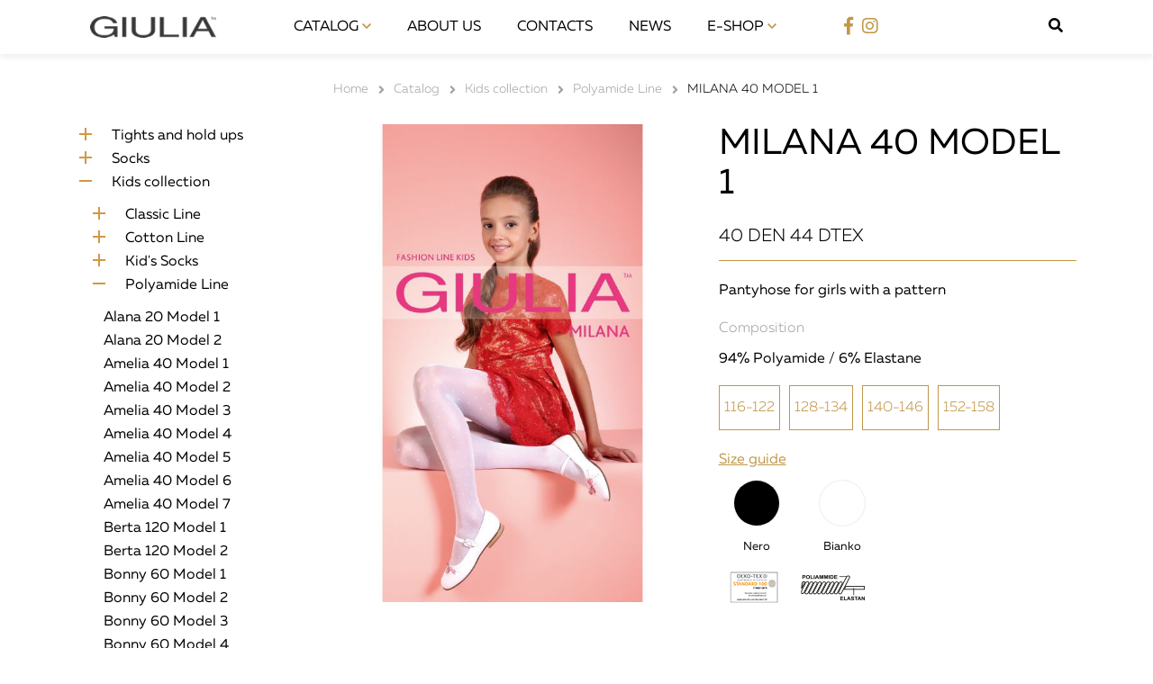

--- FILE ---
content_type: text/html;charset=UTF-8
request_url: https://giuliahosiery.com/catalog/kids-collection/polyamide-line/milana-40-model-1
body_size: 33787
content:
<!DOCTYPE html>
<html lang="en">
<head>
    <meta charset="utf-8" />
    <title>Milana 40 Model 1 | Giulia Hosiery</title>

    <meta http-equiv="X-UA-Compatible" content="IE=edge">
    <meta name="viewport" content="width=device-width, initial-scale=1">
        <meta name="generator" content="GravCMS" />
    <meta name="description" content="Giulia is a professional producer of tights, seamless linen and hosiery products." />

    <link rel="icon" type="image/png" href="/user/themes/gulia/img/favicon.png" />
    <link rel="canonical" href="https://giuliahosiery.com/catalog/kids-collection/polyamide-line/milana-40-model-1" />
    
    <link rel="stylesheet" href="https://use.fontawesome.com/releases/v5.0.12/css/all.css" integrity="sha384-G0fIWCsCzJIMAVNQPfjH08cyYaUtMwjJwqiRKxxE/rx96Uroj1BtIQ6MLJuheaO9" crossorigin="anonymous">

                                            <link href="/assets/de2a1472dcffaec17e067cfdfcc04e64.css" type="text/css" rel="stylesheet">


                                            <script src="/assets/77ae018d1cff473f3606706737a7cd4b.js"></script>
<script>
$(document).ready(function(){
    $('a[rel="lightbox"]').featherlight({
        openSpeed: 250,
        closeSpeed: 250,
        closeOnClick: 'background',
        closeOnEsc: '1',
        root: 'body'
    });
});
</script>


</head>
<body id="top" class=" header-fixed header-animated sticky-footer">
    <div id="page-wrapper">

                       <header class="header-small">
	<div class="navbar">
		<div class="container">
			<div class="row align-items-center navbar-top">
				<div class="col-12 col-md-7 col-lg-2">
					<a href="/" class="logo"><img src="/user/themes/gulia/img/logo.png" alt="logo"></a>
				</div>
				<div class="d-none col-md-7 d-md-none col-lg-7 d-lg-block">
					<nav>
						                        	
<ul >
                                    <li class="dropdown-menu">
                <a href="/catalog" class="active">
                    Catalog
                </a>
                <span class="drop-btn"></span>
                <ul class="dropdown-menu-list">
                                                    <li>
                <a href="/catalog/tights-and-hold-ups" class="">
                    Tights and hold ups
                </a>
            </li>
                                        <li>
                <a href="/catalog/socks" class="">
                    Socks
                </a>
            </li>
                                        <li>
                <a href="/catalog/kids-collection" class="active">
                    Kids collection
                </a>
            </li>
                                        <li>
                <a href="/catalog/seamless" class="">
                    Seamless
                </a>
            </li>
                                        <li>
                <a href="/catalog/nightwear" class="">
                    Nightwear
                </a>
            </li>
                                        <li>
                <a href="/catalog/robes" class="">
                    Robes
                </a>
            </li>
            
                </ul>
            </li>
                                        <li>
                <a href="/about-us" class="">
                    About us
                </a>
            </li>
                                        <li>
                <a href="/contacts" class="">
                    Contacts
                </a>
            </li>
                                        <li>
                <a href="/news" class="">
                    News
                </a>
            </li>
            
    <li class="dropdown-menu">
        <a href="#">E-Shop </a>
        <span class="drop-btn"></span>
        <ul class="dropdown-menu-list">
            <li><a href="https://www.strumpfhosen.at/" target="_blank">strumpfhosen.at</a></li>
            <li><a href="https://www.colgoto.com/" target="_blank">colgoto.com</a></li>
            <li><a href="https://www.mismedias.es/" target="_blank">mismedias.es</a></li>
        </ul>
        
    </li>
</ul>

                        					</nav>
				</div>
				<div class="d-none col-md-5 d-md-none col-lg-3 d-lg-block">
					<div class="media-block">
						<div class="social-links">
							<ul>
								<li><a href="https://www.facebook.com/giuliaukraine/" target="_blank"><i class="fab fa-facebook-f"></i></a></li>
								<li><a href="https://www.instagram.com/strumpfhosen.at/" target="_blank"><i class="fab fa-instagram"></i></a></li>
							</ul>
						</div>
						<div class="language">
							<ul class="langswitcher">

                            
            <li><a href="/catalog/kids-collection/polyamide-line/milana-40-model-1" class="external active">English</a></li>
    

                                                    
            <li><a href="/de/catalog/kids-collection/polyamide-line/milana-40-model-1" class="external">Deutsch</a></li>
    

                                                    
            <li><a href="/es/catalog/kids-collection/polyamide-line/milana-40-model-1" class="external">Español</a></li>
    
</ul>
						</div>
						<div class="search">
							<span class="search-btn"><i class="fas fa-search"></i></span>
							<div class="search-block">
									    							

<form role="form" class="tntsearch-form">
        <div id="tntsearch-wrapper" class="form-group">
        <input type="text" class="form-control tntsearch-field tntsearch-field-inpage" data-tntsearch="&#x7B;&quot;uri&quot;&#x3A;&quot;&#x5C;&#x2F;s&quot;,&quot;limit&quot;&#x3A;&quot;20&quot;,&quot;snippet&quot;&#x3A;&quot;300&quot;,&quot;min&quot;&#x3A;&quot;3&quot;,&quot;in_page&quot;&#x3A;true,&quot;live_update&quot;&#x3A;true,&quot;search_type&quot;&#x3A;&quot;auto&quot;&#x7D;" placeholder="Search..." value="" autofocus>
        <span class="tntsearch-clear" style="display: none;">&times;</span>
    </div>
        <div class="tntsearch-results tntsearch-results-inpage">
        </div>

    </form>
															</div>
						</div>
					</div>
				</div>
				<div class="menu-btn">
					<div class="menu-btn-wrap">
						<div class="devide"></div>
						<div class="devide"></div>
						<div class="devide"></div>
					</div>
				</div>
				<div class="mobile-menu">
					<div class="container">
						<div class="row">
							<div class="col-12">
								                        			
<ul >
                                    <li class="dropdown-menu">
                <a href="/catalog" class="active">
                    Catalog
                </a>
                <span class="drop-btn"></span>
                <ul class="dropdown-menu-list">
                                                    <li>
                <a href="/catalog/tights-and-hold-ups" class="">
                    Tights and hold ups
                </a>
            </li>
                                        <li>
                <a href="/catalog/socks" class="">
                    Socks
                </a>
            </li>
                                        <li>
                <a href="/catalog/kids-collection" class="active">
                    Kids collection
                </a>
            </li>
                                        <li>
                <a href="/catalog/seamless" class="">
                    Seamless
                </a>
            </li>
                                        <li>
                <a href="/catalog/nightwear" class="">
                    Nightwear
                </a>
            </li>
                                        <li>
                <a href="/catalog/robes" class="">
                    Robes
                </a>
            </li>
            
                </ul>
            </li>
                                        <li>
                <a href="/about-us" class="">
                    About us
                </a>
            </li>
                                        <li>
                <a href="/contacts" class="">
                    Contacts
                </a>
            </li>
                                        <li>
                <a href="/news" class="">
                    News
                </a>
            </li>
            
    <li class="dropdown-menu">
        <a href="#">E-Shop </a>
        <span class="drop-btn"></span>
        <ul class="dropdown-menu-list">
            <li><a href="https://www.strumpfhosen.at/" target="_blank">strumpfhosen.at</a></li>
            <li><a href="https://www.colgoto.com/" target="_blank">colgoto.com</a></li>
            <li><a href="https://www.mismedias.es/" target="_blank">mismedias.es</a></li>
        </ul>
        
    </li>
</ul>

                        										<div class="media-block">
									<div class="social-links">
										<ul>
											<li><a href="https://www.facebook.com/giuliakolgotki/" target="_blank"><i class="fab fa-facebook-f"></i></a></li>
											<li><a href="https://www.instagram.com/strumpfhosen.at/" target="_blank"><i class="fab fa-instagram"></i></a></li>
										</ul>
									</div>
									<div class="language">
										<ul class="langswitcher">

                            
            <li><a href="/catalog/kids-collection/polyamide-line/milana-40-model-1" class="external active">English</a></li>
    

                                                    
            <li><a href="/de/catalog/kids-collection/polyamide-line/milana-40-model-1" class="external">Deutsch</a></li>
    

                                                    
            <li><a href="/es/catalog/kids-collection/polyamide-line/milana-40-model-1" class="external">Español</a></li>
    
</ul>
									</div>
									<div class="search">
										<a href="/search"><i class="fas fa-search"></i></a>
									</div>
								</div>
							</div>
						</div>
					</div>
				</div>
			</div>
		</div>
	</div>
</header>
            

    
                                    
                        
<div class="container">
	<div class="row">
		<div class="col-4 col-lg-3 d-none d-sm-none d-md-none d-lg-block"></div>
		<div class="col-12 col-sm-12 col-md-12 col-lg-9">
			<div class="breadcrumbs">
				
<div id="breadcrumbs" itemscope itemtype="http://data-vocabulary.org/Breadcrumb">
                                            <a href="/" itemprop="url"><span itemprop="title">Home</span></a>
                        <i class="fa fa-angle-right"></i>
                                                <a href="/catalog" itemprop="url"><span itemprop="title">Catalog</span></a>
                        <i class="fa fa-angle-right"></i>
                                                <a href="/catalog/kids-collection" itemprop="url"><span itemprop="title">Kids collection</span></a>
                        <i class="fa fa-angle-right"></i>
                                                <a href="/catalog/kids-collection/polyamide-line" itemprop="url"><span itemprop="title">Polyamide Line</span></a>
                        <i class="fa fa-angle-right"></i>
                                                <span itemprop="title">Milana 40 Model 1</span>
                        </div>
			</div>
		</div>
	</div>
</div>

<section class="catalog-page">
	<div class="container">
		<div class="row">
			<div class="col-3 d-none d-sm-none d-md-none d-lg-block col-lg-3">
									<div class="collection-list mobile-list">
	<div class="close-btn">
		<div class="close-btn-wrap">
			<div class="devide"></div>
			<div class="devide"></div>
			<div class="devide"></div>
		</div>
	</div>
	
	<ul class="menu-tree">
			    	<li>
	    		    				<span class="drop-menu"></span>
					    			    			<a href="/catalog/tights-and-hold-ups" >
	    				Tights and hold ups
	    			</a>
	    						<ul class="menu-block">
								    		<li>
			    						    				<span class="drop-menu"></span>
										    							    			<a href="/catalog/tights-and-hold-ups/classics" >
				    				Classics
				    			</a>
				    										    			
							<ul class="menu-block">
														    		<li>
						    									    				<span class="drop-menu"></span>
																    										    			<a href="/catalog/tights-and-hold-ups/classics/classic-tights" >
							    				Classic Tights
							    			</a>
							    								    			<ul class="menu-block">
							    												    		<li>
									    													    			<a href="/catalog/tights-and-hold-ups/classics/classic-tights/bikini-20" >
										    				Bikini 20
										    			</a>
										    											    		</li>
																				    		<li>
									    													    			<a href="/catalog/tights-and-hold-ups/classics/classic-tights/bikini-40" >
										    				Bikini 40
										    			</a>
										    											    		</li>
																				    		<li>
									    													    			<a href="/catalog/tights-and-hold-ups/classics/classic-tights/chic-20-bikini" >
										    				Chic 20 bikini
										    			</a>
										    											    		</li>
																				    		<li>
									    													    			<a href="/catalog/tights-and-hold-ups/classics/classic-tights/exclusive-20" >
										    				Exclusive 20
										    			</a>
										    											    		</li>
																				    		<li>
									    													    			<a href="/catalog/tights-and-hold-ups/classics/classic-tights/footies-style-20" >
										    				Footies Style 20
										    			</a>
										    											    		</li>
																				    		<li>
									    													    			<a href="/catalog/tights-and-hold-ups/classics/classic-tights/impresso-20" >
										    				Impresso 20
										    			</a>
										    											    		</li>
																				    		<li>
									    													    			<a href="/catalog/tights-and-hold-ups/classics/classic-tights/impresso-40" >
										    				Impresso 40
										    			</a>
										    											    		</li>
																				    		<li>
									    													    			<a href="/catalog/tights-and-hold-ups/classics/classic-tights/impresso-matt-40" >
										    				Impresso Matt 40
										    			</a>
										    											    		</li>
																				    		<li>
									    													    			<a href="/catalog/tights-and-hold-ups/classics/classic-tights/infinity-8" >
										    				Infinity 8
										    			</a>
										    											    		</li>
																				    		<li>
									    													    			<a href="/catalog/tights-and-hold-ups/classics/classic-tights/infinity-15" >
										    				Infinity 15
										    			</a>
										    											    		</li>
																				    		<li>
									    													    			<a href="/catalog/tights-and-hold-ups/classics/classic-tights/infinity-20" >
										    				Infinity 20
										    			</a>
										    											    		</li>
																				    		<li>
									    													    			<a href="/catalog/tights-and-hold-ups/classics/classic-tights/infinity-40" >
										    				Infinity 40
										    			</a>
										    											    		</li>
																				    		<li>
									    													    			<a href="/catalog/tights-and-hold-ups/classics/classic-tights/infinity-70" >
										    				Infinity 70
										    			</a>
										    											    		</li>
																				    		<li>
									    													    			<a href="/catalog/tights-and-hold-ups/classics/classic-tights/like-15" >
										    				Like 15
										    			</a>
										    											    		</li>
																				    		<li>
									    													    			<a href="/catalog/tights-and-hold-ups/classics/classic-tights/like-20" >
										    				Like 20
										    			</a>
										    											    		</li>
																				    		<li>
									    													    			<a href="/catalog/tights-and-hold-ups/classics/classic-tights/like-40" >
										    				Like 40
										    			</a>
										    											    		</li>
																				    		<li>
									    													    			<a href="/catalog/tights-and-hold-ups/classics/classic-tights/matt-20" >
										    				Matt 20
										    			</a>
										    											    		</li>
																				    		<li>
									    													    			<a href="/catalog/tights-and-hold-ups/classics/classic-tights/matt-40" >
										    				Matt 40
										    			</a>
										    											    		</li>
																				    		<li>
									    													    			<a href="/catalog/tights-and-hold-ups/classics/classic-tights/premium-soft-15" >
										    				Premium Soft 15
										    			</a>
										    											    		</li>
																				    		<li>
									    													    			<a href="/catalog/tights-and-hold-ups/classics/classic-tights/relax-30" >
										    				Relax 30
										    			</a>
										    											    		</li>
																				    		<li>
									    													    			<a href="/catalog/tights-and-hold-ups/classics/classic-tights/relax-50" >
										    				Relax 50
										    			</a>
										    											    		</li>
																				    		<li>
									    													    			<a href="/catalog/tights-and-hold-ups/classics/classic-tights/relax-70" >
										    				Relax 70
										    			</a>
										    											    		</li>
																				    		<li>
									    													    			<a href="/catalog/tights-and-hold-ups/classics/classic-tights/samba-40" >
										    				Samba 40
										    			</a>
										    											    		</li>
																				    		<li>
									    													    			<a href="/catalog/tights-and-hold-ups/classics/classic-tights/sensi-20" >
										    				Sensi 20
										    			</a>
										    											    		</li>
																				    		<li>
									    													    			<a href="/catalog/tights-and-hold-ups/classics/classic-tights/sensi-40" >
										    				Sensi 40
										    			</a>
										    											    		</li>
																				    		<li>
									    													    			<a href="/catalog/tights-and-hold-ups/classics/classic-tights/sunlight-12" >
										    				Sunlight 12
										    			</a>
										    											    		</li>
																				    		<li>
									    													    			<a href="/catalog/tights-and-hold-ups/classics/classic-tights/toe-15" >
										    				Toe 15
										    			</a>
										    											    		</li>
												
						    			</ul>
						    		</li>
														    		<li>
						    									    				<span class="drop-menu"></span>
																    										    			<a href="/catalog/tights-and-hold-ups/classics/figure-shaping-line" >
							    				Figure Shaping Line
							    			</a>
							    								    			<ul class="menu-block">
							    												    		<li>
									    													    			<a href="/catalog/tights-and-hold-ups/classics/figure-shaping-line/body-40" >
										    				Body 40
										    			</a>
										    											    		</li>
																				    		<li>
									    													    			<a href="/catalog/tights-and-hold-ups/classics/figure-shaping-line/delicato" >
										    				Delicato 40
										    			</a>
										    											    		</li>
																				    		<li>
									    													    			<a href="/catalog/tights-and-hold-ups/classics/figure-shaping-line/effect-up-40" >
										    				Effect Up 40
										    			</a>
										    											    		</li>
																				    		<li>
									    													    			<a href="/catalog/tights-and-hold-ups/classics/figure-shaping-line/effect-up-70" >
										    				Effect Up 70
										    			</a>
										    											    		</li>
																				    		<li>
									    													    			<a href="/catalog/tights-and-hold-ups/classics/figure-shaping-line/talia-control-20" >
										    				Talia Control 20
										    			</a>
										    											    		</li>
																				    		<li>
									    													    			<a href="/catalog/tights-and-hold-ups/classics/figure-shaping-line/talia-control-40" >
										    				Talia Control 40
										    			</a>
										    											    		</li>
																				    		<li>
									    													    			<a href="/catalog/tights-and-hold-ups/classics/figure-shaping-line/talia-control-100" >
										    				Talia Control 100
										    			</a>
										    											    		</li>
																				    		<li>
									    													    			<a href="/catalog/tights-and-hold-ups/classics/figure-shaping-line/talia-modelling-40" >
										    				Talia Modelling 40
										    			</a>
										    											    		</li>
																				    		<li>
									    													    			<a href="/catalog/tights-and-hold-ups/classics/figure-shaping-line/slim-20" >
										    				Slim 20
										    			</a>
										    											    		</li>
																				    		<li>
									    													    			<a href="/catalog/tights-and-hold-ups/classics/figure-shaping-line/slim-40" >
										    				Slim 40
										    			</a>
										    											    		</li>
												
						    			</ul>
						    		</li>
														    		<li>
						    									    				<span class="drop-menu"></span>
																    										    			<a href="/catalog/tights-and-hold-ups/classics/intimate-line" >
							    				Intimate Line
							    			</a>
							    								    			<ul class="menu-block">
							    												    		<li>
									    													    			<a href="/catalog/tights-and-hold-ups/classics/intimate-line/intimo-20" >
										    				Intimo 20
										    			</a>
										    											    		</li>
																				    		<li>
									    													    			<a href="/catalog/tights-and-hold-ups/classics/intimate-line/intimo-fashion-20" >
										    				Intimo Fashion 20
										    			</a>
										    											    		</li>
																				    		<li>
									    													    			<a href="/catalog/tights-and-hold-ups/classics/intimate-line/intimo-favor-40" >
										    				Intimo Favor 40
										    			</a>
										    											    		</li>
																				    		<li>
									    													    			<a href="/catalog/tights-and-hold-ups/classics/intimate-line/intimo-noir-20" >
										    				Intimo Noir 20
										    			</a>
										    											    		</li>
																				    		<li>
									    													    			<a href="/catalog/tights-and-hold-ups/classics/intimate-line/intimo-plus-20" >
										    				Intimo Plus 20
										    			</a>
										    											    		</li>
																				    		<li>
									    													    			<a href="/catalog/tights-and-hold-ups/classics/intimate-line/intimo-secret-20" >
										    				Intimo Secret 20
										    			</a>
										    											    		</li>
																				    		<li>
									    													    			<a href="/catalog/tights-and-hold-ups/classics/intimate-line/love-20" >
										    				Love 20
										    			</a>
										    											    		</li>
																				    		<li>
									    													    			<a href="/catalog/tights-and-hold-ups/classics/intimate-line/love-chic-20" >
										    				Love Chic 20
										    			</a>
										    											    		</li>
																				    		<li>
									    													    			<a href="/catalog/tights-and-hold-ups/classics/intimate-line/love-desire-20" >
										    				Love Desire 20
										    			</a>
										    											    		</li>
																				    		<li>
									    													    			<a href="/catalog/tights-and-hold-ups/classics/intimate-line/love-net-40" >
										    				Love Net 40
										    			</a>
										    											    		</li>
												
						    			</ul>
						    		</li>
														    		<li>
						    									    				<span class="drop-menu"></span>
																    										    			<a href="/catalog/tights-and-hold-ups/classics/mama-line" >
							    				Mama Line
							    			</a>
							    								    			<ul class="menu-block">
							    												    		<li>
									    													    			<a href="/catalog/tights-and-hold-ups/classics/mama-line/mama-20" >
										    				Mama 20
										    			</a>
										    											    		</li>
																				    		<li>
									    													    			<a href="/catalog/tights-and-hold-ups/classics/mama-line/mama-40" >
										    				Mama 40
										    			</a>
										    											    		</li>
																				    		<li>
									    													    			<a href="/catalog/tights-and-hold-ups/classics/mama-line/mama-60" >
										    				Mama 60
										    			</a>
										    											    		</li>
																				    		<li>
									    													    			<a href="/catalog/tights-and-hold-ups/classics/mama-line/mama-afina-40-model-3" >
										    				Mama Afina 40 Model 3
										    			</a>
										    											    		</li>
																				    		<li>
									    													    			<a href="/catalog/tights-and-hold-ups/classics/mama-line/mama-amalia-40-model-1" >
										    				Mama Amalia 40 Model 1
										    			</a>
										    											    		</li>
																				    		<li>
									    													    			<a href="/catalog/tights-and-hold-ups/classics/mama-line/mama-love-40-model-1" >
										    				Mama Love 40 Model 1
										    			</a>
										    											    		</li>
																				    		<li>
									    													    			<a href="/catalog/tights-and-hold-ups/classics/mama-line/mama-love-40-model-2" >
										    				Mama Love 40 Model 2
										    			</a>
										    											    		</li>
																				    		<li>
									    													    			<a href="/catalog/tights-and-hold-ups/classics/mama-line/mama-leggings" >
										    				Mama Leggings
										    			</a>
										    											    		</li>
																				    		<li>
									    													    			<a href="/catalog/tights-and-hold-ups/classics/mama-line/mama-tracks" >
										    				Mama Tracks
										    			</a>
										    											    		</li>
																				    		<li>
									    													    			<a href="/catalog/tights-and-hold-ups/classics/mama-line/mama-100" >
										    				Mama 100
										    			</a>
										    											    		</li>
																				    		<li>
									    													    			<a href="/catalog/tights-and-hold-ups/classics/mama-line/mama-cotton" >
										    				Mama Cotton
										    			</a>
										    											    		</li>
																				    		<li>
									    													    			<a href="/catalog/tights-and-hold-ups/classics/mama-line/mama-cotton-fashion-model-1" >
										    				Mama Cotton Fashion Model 1
										    			</a>
										    											    		</li>
																				    		<li>
									    													    			<a href="/catalog/tights-and-hold-ups/classics/mama-line/mama-cotton-fashion-model-2" >
										    				Mama Cotton Fashion Model 2
										    			</a>
										    											    		</li>
																				    		<li>
									    													    			<a href="/catalog/tights-and-hold-ups/classics/mama-line/mama-cotton-fashion-model-3" >
										    				Mama Cotton Fashion Model 3
										    			</a>
										    											    		</li>
												
						    			</ul>
						    		</li>
														    		<li>
						    									    				<span class="drop-menu"></span>
																    										    			<a href="/catalog/tights-and-hold-ups/classics/plus-size-tights" >
							    				Plus-Size Line
							    			</a>
							    								    			<ul class="menu-block">
							    												    		<li>
									    													    			<a href="/catalog/tights-and-hold-ups/classics/plus-size-tights/extra-40-xxl" >
										    				Extra 40
										    			</a>
										    											    		</li>
																				    		<li>
									    													    			<a href="/catalog/tights-and-hold-ups/classics/plus-size-tights/molly-20" >
										    				Molly 20
										    			</a>
										    											    		</li>
																				    		<li>
									    													    			<a href="/catalog/tights-and-hold-ups/classics/plus-size-tights/molly-40" >
										    				Molly 40
										    			</a>
										    											    		</li>
																				    		<li>
									    													    			<a href="/catalog/tights-and-hold-ups/classics/plus-size-tights/molly-200" >
										    				Molly 200
										    			</a>
										    											    		</li>
																				    		<li>
									    													    			<a href="/catalog/tights-and-hold-ups/classics/plus-size-tights/positive-amalia-20" >
										    				Positive Amalia 20
										    			</a>
										    											    		</li>
																				    		<li>
									    													    			<a href="/catalog/tights-and-hold-ups/classics/plus-size-tights/positive-anti-chaffing-bands" >
										    				Positive Anti-Chaffing Bands
										    			</a>
										    											    		</li>
																				    		<li>
									    													    			<a href="/catalog/tights-and-hold-ups/classics/plus-size-tights/positive-hold-ups-20" >
										    				Positive Hold-Ups 20
										    			</a>
										    											    		</li>
																				    		<li>
									    													    			<a href="/catalog/tights-and-hold-ups/classics/plus-size-tights/positive-hold-ups-40" >
										    				Positive Hold-Ups 40
										    			</a>
										    											    		</li>
																				    		<li>
									    													    			<a href="/catalog/tights-and-hold-ups/classics/plus-size-tights/positive-look-40" >
										    				Positive Look 40
										    			</a>
										    											    		</li>
																				    		<li>
									    													    			<a href="/catalog/tights-and-hold-ups/classics/plus-size-tights/positive-style-20" >
										    				Positive Style 20
										    			</a>
										    											    		</li>
																				    		<li>
									    													    			<a href="/catalog/tights-and-hold-ups/classics/plus-size-tights/positive-micro-70" >
										    				Positive Micro 70
										    			</a>
										    											    		</li>
												
						    			</ul>
						    		</li>
															</ul>
			    		</li>
								    		<li>
			    						    				<span class="drop-menu"></span>
										    							    			<a href="/catalog/tights-and-hold-ups/fantasy" >
				    				Fantasy
				    			</a>
				    										    			
							<ul class="menu-block">
														    		<li>
						    									    				<span class="drop-menu"></span>
																    										    			<a href="/catalog/tights-and-hold-ups/fantasy/fantasy-collection-2024" >
							    				Fantasy Collection 2024
							    			</a>
							    								    			<ul class="menu-block">
							    												    		<li>
									    													    			<a href="/catalog/tights-and-hold-ups/fantasy/fantasy-collection-2024/inlay-60" >
										    				Inlay 60
										    			</a>
										    											    		</li>
																				    		<li>
									    													    			<a href="/catalog/tights-and-hold-ups/fantasy/fantasy-collection-2024/inlay-waves-60" >
										    				Inlay Waves 60
										    			</a>
										    											    		</li>
																				    		<li>
									    													    			<a href="/catalog/tights-and-hold-ups/fantasy/fantasy-collection-2024/rete-light-80" >
										    				Rete Light 80
										    			</a>
										    											    		</li>
																				    		<li>
									    													    			<a href="/catalog/tights-and-hold-ups/fantasy/fantasy-collection-2024/tracery-90" >
										    				Tracery 90
										    			</a>
										    											    		</li>
																				    		<li>
									    													    			<a href="/catalog/tights-and-hold-ups/fantasy/fantasy-collection-2024/tracery-cubes-90" >
										    				Tracery Cubes 90
										    			</a>
										    											    		</li>
																				    		<li>
									    													    			<a href="/catalog/tights-and-hold-ups/fantasy/fantasy-collection-2024/cashmere-fashion-net-120" >
										    				Cashmere Fashion Net 120
										    			</a>
										    											    		</li>
																				    		<li>
									    													    			<a href="/catalog/tights-and-hold-ups/fantasy/fantasy-collection-2024/insomnia-20" >
										    				Insomnia 20
										    			</a>
										    											    		</li>
																				    		<li>
									    													    			<a href="/catalog/tights-and-hold-ups/fantasy/fantasy-collection-2024/special-20" >
										    				Special 20
										    			</a>
										    											    		</li>
																				    		<li>
									    													    			<a href="/catalog/tights-and-hold-ups/fantasy/fantasy-collection-2024/afina-lurex-40" >
										    				Afina Lurex 40
										    			</a>
										    											    		</li>
																				    		<li>
									    													    			<a href="/catalog/tights-and-hold-ups/fantasy/fantasy-collection-2024/chic-nevely-40" >
										    				Chic Nevely 40
										    			</a>
										    											    		</li>
																				    		<li>
									    													    			<a href="/catalog/tights-and-hold-ups/fantasy/fantasy-collection-2024/dots-up-40" >
										    				Dots Up 40
										    			</a>
										    											    		</li>
																				    		<li>
									    													    			<a href="/catalog/tights-and-hold-ups/fantasy/fantasy-collection-2024/hush-40" >
										    				Hush 40
										    			</a>
										    											    		</li>
																				    		<li>
									    													    			<a href="/catalog/tights-and-hold-ups/fantasy/fantasy-collection-2024/megan-40" >
										    				Megan 40
										    			</a>
										    											    		</li>
																				    		<li>
									    													    			<a href="/catalog/tights-and-hold-ups/fantasy/fantasy-collection-2024/mesh-floral-40" >
										    				Mesh Floral 40
										    			</a>
										    											    		</li>
																				    		<li>
									    													    			<a href="/catalog/tights-and-hold-ups/fantasy/fantasy-collection-2024/mesh-40" >
										    				Mesh 40
										    			</a>
										    											    		</li>
																				    		<li>
									    													    			<a href="/catalog/tights-and-hold-ups/fantasy/fantasy-collection-2024/twist-40" >
										    				Twist 40
										    			</a>
										    											    		</li>
																				    		<li>
									    													    			<a href="/catalog/tights-and-hold-ups/fantasy/fantasy-collection-2024/pari-lurex" >
										    				Pari Lurex 60
										    			</a>
										    											    		</li>
												
						    			</ul>
						    		</li>
														    		<li>
						    									    				<span class="drop-menu"></span>
																    										    			<a href="/catalog/tights-and-hold-ups/fantasy/fantasy-collection-2022" >
							    				Fantasy Collection 2022
							    			</a>
							    								    			<ul class="menu-block">
							    												    		<li>
									    													    			<a href="/catalog/tights-and-hold-ups/fantasy/fantasy-collection-2022/adore-20-model-5" >
										    				Adore 20 Model 5
										    			</a>
										    											    		</li>
																				    		<li>
									    													    			<a href="/catalog/tights-and-hold-ups/fantasy/fantasy-collection-2022/adore-20-model-6" >
										    				Adore 20 Model 6
										    			</a>
										    											    		</li>
																				    		<li>
									    													    			<a href="/catalog/tights-and-hold-ups/fantasy/fantasy-collection-2022/adore-20-model-9" >
										    				Adore 20 Model 9
										    			</a>
										    											    		</li>
																				    		<li>
									    													    			<a href="/catalog/tights-and-hold-ups/fantasy/fantasy-collection-2022/adore-20-model-10" >
										    				Adore 20 Model 10
										    			</a>
										    											    		</li>
																				    		<li>
									    													    			<a href="/catalog/tights-and-hold-ups/fantasy/fantasy-collection-2022/alison-20-model-7" >
										    				Alison 20 Model 7
										    			</a>
										    											    		</li>
																				    		<li>
									    													    			<a href="/catalog/tights-and-hold-ups/fantasy/fantasy-collection-2022/alison-20-model-10" >
										    				Alison 20 Model 10
										    			</a>
										    											    		</li>
																				    		<li>
									    													    			<a href="/catalog/tights-and-hold-ups/fantasy/fantasy-collection-2022/dazzle-40-model-1" >
										    				Dazzle 40 Model 1
										    			</a>
										    											    		</li>
																				    		<li>
									    													    			<a href="/catalog/tights-and-hold-ups/fantasy/fantasy-collection-2022/dazzle-40-model-2" >
										    				Dazzle 40 Model 2
										    			</a>
										    											    		</li>
																				    		<li>
									    													    			<a href="/catalog/tights-and-hold-ups/fantasy/fantasy-collection-2022/fashionista-40-model-2" >
										    				Fashionista 40 Model 2
										    			</a>
										    											    		</li>
																				    		<li>
									    													    			<a href="/catalog/tights-and-hold-ups/fantasy/fantasy-collection-2022/fashionista-40-model-6" >
										    				Fashionista 40 Model 6
										    			</a>
										    											    		</li>
																				    		<li>
									    													    			<a href="/catalog/tights-and-hold-ups/fantasy/fantasy-collection-2022/fashionista-40-model-7" >
										    				Fashionista 40 Model 7
										    			</a>
										    											    		</li>
																				    		<li>
									    													    			<a href="/catalog/tights-and-hold-ups/fantasy/fantasy-collection-2022/fashionista-40-model-8" >
										    				Fashionista 40 Model 8
										    			</a>
										    											    		</li>
																				    		<li>
									    													    			<a href="/catalog/tights-and-hold-ups/fantasy/fantasy-collection-2022/fashion-net-40-model-12" >
										    				Fashion Net 40 Model 12
										    			</a>
										    											    		</li>
																				    		<li>
									    													    			<a href="/catalog/tights-and-hold-ups/fantasy/fantasy-collection-2022/flame-40-model-2" >
										    				Flame 40 Model 2
										    			</a>
										    											    		</li>
																				    		<li>
									    													    			<a href="/catalog/tights-and-hold-ups/fantasy/fantasy-collection-2022/foxy-20-model-1" >
										    				Foxy 20 Model 1
										    			</a>
										    											    		</li>
																				    		<li>
									    													    			<a href="/catalog/tights-and-hold-ups/fantasy/fantasy-collection-2022/inkwell-20-model-3" >
										    				Inkwell 20 Model 3
										    			</a>
										    											    		</li>
																				    		<li>
									    													    			<a href="/catalog/tights-and-hold-ups/fantasy/fantasy-collection-2022/insomnia-20-model-3" >
										    				Insomnia 20 Model 3
										    			</a>
										    											    		</li>
																				    		<li>
									    													    			<a href="/catalog/tights-and-hold-ups/fantasy/fantasy-collection-2022/insomnia-20-model-4" >
										    				Insomnia 20 Model 4
										    			</a>
										    											    		</li>
																				    		<li>
									    													    			<a href="/catalog/tights-and-hold-ups/fantasy/fantasy-collection-2022/lacery-60-model-1" >
										    				Lacery 60 Model 1
										    			</a>
										    											    		</li>
																				    		<li>
									    													    			<a href="/catalog/tights-and-hold-ups/fantasy/fantasy-collection-2022/lacery-60-model-3" >
										    				Lacery 60 Model 3
										    			</a>
										    											    		</li>
																				    		<li>
									    													    			<a href="/catalog/tights-and-hold-ups/fantasy/fantasy-collection-2022/love-net-lurex" >
										    				Love Net Lurex
										    			</a>
										    											    		</li>
																				    		<li>
									    													    			<a href="/catalog/tights-and-hold-ups/fantasy/fantasy-collection-2022/net-lurex-60" >
										    				Net Lurex 60
										    			</a>
										    											    		</li>
																				    		<li>
									    													    			<a href="/catalog/tights-and-hold-ups/fantasy/fantasy-collection-2022/noir-20-model-2" >
										    				Noir 20 Model 2
										    			</a>
										    											    		</li>
																				    		<li>
									    													    			<a href="/catalog/tights-and-hold-ups/fantasy/fantasy-collection-2022/obsession-20-model-2" >
										    				Obsession 20 Model 2
										    			</a>
										    											    		</li>
																				    		<li>
									    													    			<a href="/catalog/tights-and-hold-ups/fantasy/fantasy-collection-2022/obsession-20-model-3" >
										    				Obsession 20 Model 3
										    			</a>
										    											    		</li>
																				    		<li>
									    													    			<a href="/catalog/tights-and-hold-ups/fantasy/fantasy-collection-2022/obsession-20-model-5" >
										    				Obsession 20 Model 5
										    			</a>
										    											    		</li>
																				    		<li>
									    													    			<a href="/catalog/tights-and-hold-ups/fantasy/fantasy-collection-2022/outline-60-model-1" >
										    				Outline 60 Model 1
										    			</a>
										    											    		</li>
																				    		<li>
									    													    			<a href="/catalog/tights-and-hold-ups/fantasy/fantasy-collection-2022/pari-60-model-34" >
										    				Pari 60 Model 34
										    			</a>
										    											    		</li>
																				    		<li>
									    													    			<a href="/catalog/tights-and-hold-ups/fantasy/fantasy-collection-2022/pari-lurex-60-model-3" >
										    				Pari Lurex 60 Model 3
										    			</a>
										    											    		</li>
																				    		<li>
									    													    			<a href="/catalog/tights-and-hold-ups/fantasy/fantasy-collection-2022/party-20-model-1" >
										    				Party 20 Model 1
										    			</a>
										    											    		</li>
																				    		<li>
									    													    			<a href="/catalog/tights-and-hold-ups/fantasy/fantasy-collection-2022/party-20-model-2" >
										    				Party 20 Model 2
										    			</a>
										    											    		</li>
																				    		<li>
									    													    			<a href="/catalog/tights-and-hold-ups/fantasy/fantasy-collection-2022/points-20-model-2" >
										    				Points 20 Model 2
										    			</a>
										    											    		</li>
																				    		<li>
									    													    			<a href="/catalog/tights-and-hold-ups/fantasy/fantasy-collection-2022/rete-light-80-model-1" >
										    				Rete Light 80 Model 1
										    			</a>
										    											    		</li>
																				    		<li>
									    													    			<a href="/catalog/tights-and-hold-ups/fantasy/fantasy-collection-2022/santina-20-model-16" >
										    				Santina 20 Model 16
										    			</a>
										    											    		</li>
																				    		<li>
									    													    			<a href="/catalog/tights-and-hold-ups/fantasy/fantasy-collection-2022/sensual-20-model-2" >
										    				Sensual 20 Model 2
										    			</a>
										    											    		</li>
																				    		<li>
									    													    			<a href="/catalog/tights-and-hold-ups/fantasy/fantasy-collection-2022/splash-70-model-10" >
										    				Splash 70 Model 10
										    			</a>
										    											    		</li>
																				    		<li>
									    													    			<a href="/catalog/tights-and-hold-ups/fantasy/fantasy-collection-2022/tissue-20" >
										    				Tissue 20 Model 3
										    			</a>
										    											    		</li>
												
						    			</ul>
						    		</li>
														    		<li>
						    									    				<span class="drop-menu"></span>
																    										    			<a href="/catalog/tights-and-hold-ups/fantasy/fantasy-collection-2021" >
							    				Fantasy Collection 2021
							    			</a>
							    								    			<ul class="menu-block">
							    												    		<li>
									    													    			<a href="/catalog/tights-and-hold-ups/fantasy/fantasy-collection-2021/adore-20-model-2" >
										    				Adore 20 Model 2
										    			</a>
										    											    		</li>
																				    		<li>
									    													    			<a href="/catalog/tights-and-hold-ups/fantasy/fantasy-collection-2021/alike-40-model-1" >
										    				Alike 40 Model 1
										    			</a>
										    											    		</li>
																				    		<li>
									    													    			<a href="/catalog/tights-and-hold-ups/fantasy/fantasy-collection-2021/alliance-60-model-1" >
										    				Alliance 60 Model 1
										    			</a>
										    											    		</li>
																				    		<li>
									    													    			<a href="/catalog/tights-and-hold-ups/fantasy/fantasy-collection-2021/alliance-60-model-3" >
										    				Alliance 60 Model 3
										    			</a>
										    											    		</li>
																				    		<li>
									    													    			<a href="/catalog/tights-and-hold-ups/fantasy/fantasy-collection-2021/ayrys-20-model-1" >
										    				Ayrys 20 Model 1
										    			</a>
										    											    		</li>
																				    		<li>
									    													    			<a href="/catalog/tights-and-hold-ups/fantasy/fantasy-collection-2021/ayrys-20-model-2" >
										    				Ayrys 20 Model 2
										    			</a>
										    											    		</li>
																				    		<li>
									    													    			<a href="/catalog/tights-and-hold-ups/fantasy/fantasy-collection-2021/chess-cell-40-model-1" >
										    				Chess Cell 40 Model 1
										    			</a>
										    											    		</li>
																				    		<li>
									    													    			<a href="/catalog/tights-and-hold-ups/fantasy/fantasy-collection-2021/crazy-daisy-20-model-1" >
										    				Crazy Daisy 20 Model 1
										    			</a>
										    											    		</li>
																				    		<li>
									    													    			<a href="/catalog/tights-and-hold-ups/fantasy/fantasy-collection-2021/crosswalk-20-model-1" >
										    				Crosswalk 20 Model 1
										    			</a>
										    											    		</li>
																				    		<li>
									    													    			<a href="/catalog/tights-and-hold-ups/fantasy/fantasy-collection-2021/crosswalk-20-model-2" >
										    				Crosswalk 20 Model 2
										    			</a>
										    											    		</li>
																				    		<li>
									    													    			<a href="/catalog/tights-and-hold-ups/fantasy/fantasy-collection-2021/crosswalk-20-model-3" >
										    				Crosswalk 20 Model 3
										    			</a>
										    											    		</li>
																				    		<li>
									    													    			<a href="/catalog/tights-and-hold-ups/fantasy/fantasy-collection-2021/enjoy-melange-60-model-3" >
										    				Enjoy Melange 60 Model 3
										    			</a>
										    											    		</li>
																				    		<li>
									    													    			<a href="/catalog/tights-and-hold-ups/fantasy/fantasy-collection-2021/fashion-net-40-model-4" >
										    				Fashion Net 40 Model 4
										    			</a>
										    											    		</li>
																				    		<li>
									    													    			<a href="/catalog/tights-and-hold-ups/fantasy/fantasy-collection-2021/fashion-net-40-model-7" >
										    				Fashion Net 40 Model 7
										    			</a>
										    											    		</li>
																				    		<li>
									    													    			<a href="/catalog/tights-and-hold-ups/fantasy/fantasy-collection-2021/favor-20-model-1" >
										    				Favor 20 Model 1
										    			</a>
										    											    		</li>
																				    		<li>
									    													    			<a href="/catalog/tights-and-hold-ups/fantasy/fantasy-collection-2021/hush-40-model-5" >
										    				Hush 40 Model 5
										    			</a>
										    											    		</li>
																				    		<li>
									    													    			<a href="/catalog/tights-and-hold-ups/fantasy/fantasy-collection-2021/inscription-20-model-1" >
										    				Inscription 20 Model 1
										    			</a>
										    											    		</li>
																				    		<li>
									    													    			<a href="/catalog/tights-and-hold-ups/fantasy/fantasy-collection-2021/inscription-20-model-2" >
										    				Inscription 20 Model 2
										    			</a>
										    											    		</li>
																				    		<li>
									    													    			<a href="/catalog/tights-and-hold-ups/fantasy/fantasy-collection-2021/intersection-20-model-1" >
										    				Intersection 20 Model 1
										    			</a>
										    											    		</li>
																				    		<li>
									    													    			<a href="/catalog/tights-and-hold-ups/fantasy/fantasy-collection-2021/intersection-20-model-2" >
										    				Intersection 20 Model 2
										    			</a>
										    											    		</li>
																				    		<li>
									    													    			<a href="/catalog/tights-and-hold-ups/fantasy/fantasy-collection-2021/luxio-20-model-1" >
										    				Luxio 20 Model 1
										    			</a>
										    											    		</li>
																				    		<li>
									    													    			<a href="/catalog/tights-and-hold-ups/fantasy/fantasy-collection-2021/miracle-40-model-1" >
										    				Miracle 40 Model 1
										    			</a>
										    											    		</li>
																				    		<li>
									    													    			<a href="/catalog/tights-and-hold-ups/fantasy/fantasy-collection-2021/obsession-20-model-1" >
										    				Obsession 20 Model 1
										    			</a>
										    											    		</li>
																				    		<li>
									    													    			<a href="/catalog/tights-and-hold-ups/fantasy/fantasy-collection-2021/orchestra-20-model-1" >
										    				Orchestra 20 Model 1
										    			</a>
										    											    		</li>
																				    		<li>
									    													    			<a href="/catalog/tights-and-hold-ups/fantasy/fantasy-collection-2021/ribbon-20-model-1" >
										    				Ribbon 20 Model 1
										    			</a>
										    											    		</li>
																				    		<li>
									    													    			<a href="/catalog/tights-and-hold-ups/fantasy/fantasy-collection-2021/santina-20-model-11" >
										    				Santina 20 Model 11
										    			</a>
										    											    		</li>
																				    		<li>
									    													    			<a href="/catalog/tights-and-hold-ups/fantasy/fantasy-collection-2021/shiny-60-model-1" >
										    				Shiny 60 Model 1
										    			</a>
										    											    		</li>
																				    		<li>
									    													    			<a href="/catalog/tights-and-hold-ups/fantasy/fantasy-collection-2021/stella-40-model-4" >
										    				Stella 40 Model 4
										    			</a>
										    											    		</li>
																				    		<li>
									    													    			<a href="/catalog/tights-and-hold-ups/fantasy/fantasy-collection-2021/stella-40-model-5" >
										    				Stella 40 Model 5
										    			</a>
										    											    		</li>
																				    		<li>
									    													    			<a href="/catalog/tights-and-hold-ups/fantasy/fantasy-collection-2021/versale-20-model-1" >
										    				Versale 20 Model 1
										    			</a>
										    											    		</li>
																				    		<li>
									    													    			<a href="/catalog/tights-and-hold-ups/fantasy/fantasy-collection-2021/virginia-20-model-1" >
										    				Virginia 20 Model 1
										    			</a>
										    											    		</li>
												
						    			</ul>
						    		</li>
														    		<li>
						    									    				<span class="drop-menu"></span>
																    										    			<a href="/catalog/tights-and-hold-ups/fantasy/fantasy-collection-2020" >
							    				Fantasy Collection 2020
							    			</a>
							    								    			<ul class="menu-block">
							    												    		<li>
									    													    			<a href="/catalog/tights-and-hold-ups/fantasy/fantasy-collection-2020/afina-lurex-40" >
										    				Afina Lurex 40
										    			</a>
										    											    		</li>
																				    		<li>
									    													    			<a href="/catalog/tights-and-hold-ups/fantasy/fantasy-collection-2020/ajour-60-model-3" >
										    				Ajour 60 Model 3
										    			</a>
										    											    		</li>
																				    		<li>
									    													    			<a href="/catalog/tights-and-hold-ups/fantasy/fantasy-collection-2020/amalia-20-model-11" >
										    				Amalia 20 Model 11
										    			</a>
										    											    		</li>
																				    		<li>
									    													    			<a href="/catalog/tights-and-hold-ups/fantasy/fantasy-collection-2020/amalia-lurex-20" >
										    				Amalia Lurex 20
										    			</a>
										    											    		</li>
																				    		<li>
									    													    			<a href="/catalog/tights-and-hold-ups/fantasy/fantasy-collection-2020/arianna-stripe-20-model-1" >
										    				Arianna Stripe 20 Model 1
										    			</a>
										    											    		</li>
																				    		<li>
									    													    			<a href="/catalog/tights-and-hold-ups/fantasy/fantasy-collection-2020/autograph-20-model-1" >
										    				Autograph 20 Model 1
										    			</a>
										    											    		</li>
																				    		<li>
									    													    			<a href="/catalog/tights-and-hold-ups/fantasy/fantasy-collection-2020/donna-60-model-1" >
										    				Donna 60 Model 1
										    			</a>
										    											    		</li>
																				    		<li>
									    													    			<a href="/catalog/tights-and-hold-ups/fantasy/fantasy-collection-2020/effect-up-afina-40" >
										    				Effect Up Afina 40
										    			</a>
										    											    		</li>
																				    		<li>
									    													    			<a href="/catalog/tights-and-hold-ups/fantasy/fantasy-collection-2020/enigma-150-model-5" >
										    				Enigma 150 Model 5
										    			</a>
										    											    		</li>
																				    		<li>
									    													    			<a href="/catalog/tights-and-hold-ups/fantasy/fantasy-collection-2020/felicia-20-model-9" >
										    				Felicia 20 Model 9
										    			</a>
										    											    		</li>
																				    		<li>
									    													    			<a href="/catalog/tights-and-hold-ups/fantasy/fantasy-collection-2020/flory-20-model-18" >
										    				Flory 20 Model 18
										    			</a>
										    											    		</li>
																				    		<li>
									    													    			<a href="/catalog/tights-and-hold-ups/fantasy/fantasy-collection-2020/gloss-up-60" >
										    				Gloss Up 60
										    			</a>
										    											    		</li>
																				    		<li>
									    													    			<a href="/catalog/tights-and-hold-ups/fantasy/fantasy-collection-2020/headlines-40-model-1" >
										    				Headlines 40 Model 1
										    			</a>
										    											    		</li>
																				    		<li>
									    													    			<a href="/catalog/tights-and-hold-ups/fantasy/fantasy-collection-2020/hush-40-model-3" >
										    				Hush 40 Model 3
										    			</a>
										    											    		</li>
																				    		<li>
									    													    			<a href="/catalog/tights-and-hold-ups/fantasy/fantasy-collection-2020/ivonna-60-model-1" >
										    				Ivonna 60 Model 1
										    			</a>
										    											    		</li>
																				    		<li>
									    													    			<a href="/catalog/tights-and-hold-ups/fantasy/fantasy-collection-2020/lima-lurex-20" >
										    				Lima Lurex 20
										    			</a>
										    											    		</li>
																				    		<li>
									    													    			<a href="/catalog/tights-and-hold-ups/fantasy/fantasy-collection-2020/lovers-20-model-13" >
										    				Lovers 20 Model 13
										    			</a>
										    											    		</li>
																				    		<li>
									    													    			<a href="/catalog/tights-and-hold-ups/fantasy/fantasy-collection-2020/lurex-20" >
										    				Lurex 20
										    			</a>
										    											    		</li>
																				    		<li>
									    													    			<a href="/catalog/tights-and-hold-ups/fantasy/fantasy-collection-2020/lurex-rete-40" >
										    				Lurex Rete 40
										    			</a>
										    											    		</li>
																				    		<li>
									    													    			<a href="/catalog/tights-and-hold-ups/fantasy/fantasy-collection-2020/milena-20-model-1" >
										    				Milena 20 Model 1
										    			</a>
										    											    		</li>
																				    		<li>
									    													    			<a href="/catalog/tights-and-hold-ups/fantasy/fantasy-collection-2020/mona-40-model-2" >
										    				Mona 40 Model 2
										    			</a>
										    											    		</li>
																				    		<li>
									    													    			<a href="/catalog/tights-and-hold-ups/fantasy/fantasy-collection-2020/monica-40-model-10" >
										    				Monica 40 Model 10
										    			</a>
										    											    		</li>
																				    		<li>
									    													    			<a href="/catalog/tights-and-hold-ups/fantasy/fantasy-collection-2020/nina-60-model-1" >
										    				Nina 60 Model 1
										    			</a>
										    											    		</li>
																				    		<li>
									    													    			<a href="/catalog/tights-and-hold-ups/fantasy/fantasy-collection-2020/ninelle-40-model-1" >
										    				Ninelle 40 Model 1
										    			</a>
										    											    		</li>
																				    		<li>
									    													    			<a href="/catalog/tights-and-hold-ups/fantasy/fantasy-collection-2020/pari-lurex-60-model-1" >
										    				Pari Lurex 60 Model 1
										    			</a>
										    											    		</li>
																				    		<li>
									    													    			<a href="/catalog/tights-and-hold-ups/fantasy/fantasy-collection-2020/pari-lurex-60-model-2" >
										    				Pari Lurex 60 Model 2
										    			</a>
										    											    		</li>
																				    		<li>
									    													    			<a href="/catalog/tights-and-hold-ups/fantasy/fantasy-collection-2020/quibble-20-model-1" >
										    				Quibble 20 Model 1
										    			</a>
										    											    		</li>
																				    		<li>
									    													    			<a href="/catalog/tights-and-hold-ups/fantasy/fantasy-collection-2020/santina-20-model-9" >
										    				Santina 20 Model 9
										    			</a>
										    											    		</li>
																				    		<li>
									    													    			<a href="/catalog/tights-and-hold-ups/fantasy/fantasy-collection-2020/saty-rete-100-model-7" >
										    				Saty Rete 100 Model 7
										    			</a>
										    											    		</li>
																				    		<li>
									    													    			<a href="/catalog/tights-and-hold-ups/fantasy/fantasy-collection-2020/sketch-20-model-1" >
										    				Sketch 20 Model 1
										    			</a>
										    											    		</li>
																				    		<li>
									    													    			<a href="/catalog/tights-and-hold-ups/fantasy/fantasy-collection-2020/stella-40-model-1" >
										    				Stella 40 Model 1
										    			</a>
										    											    		</li>
																				    		<li>
									    													    			<a href="/catalog/tights-and-hold-ups/fantasy/fantasy-collection-2020/stella-40-model-2" >
										    				Stella 40 Model 2
										    			</a>
										    											    		</li>
																				    		<li>
									    													    			<a href="/catalog/tights-and-hold-ups/fantasy/fantasy-collection-2020/ticker-20-model-1" >
										    				Ticker 20 Model 1
										    			</a>
										    											    		</li>
																				    		<li>
									    													    			<a href="/catalog/tights-and-hold-ups/fantasy/fantasy-collection-2020/tiffany-80-model-11" >
										    				Tiffany 80 Model 11
										    			</a>
										    											    		</li>
												
						    			</ul>
						    		</li>
														    		<li>
						    									    				<span class="drop-menu"></span>
																    										    			<a href="/catalog/tights-and-hold-ups/fantasy/fantasy-collection-2019" >
							    				Fantasy Collection 2019
							    			</a>
							    								    			<ul class="menu-block">
							    												    		<li>
									    													    			<a href="/catalog/tights-and-hold-ups/fantasy/fantasy-collection-2019/adriana-20-model-1" >
										    				Adriana 20 Model 1
										    			</a>
										    											    		</li>
																				    		<li>
									    													    			<a href="/catalog/tights-and-hold-ups/fantasy/fantasy-collection-2019/adriana-20-model-2" >
										    				Adriana 20 Model 2
										    			</a>
										    											    		</li>
																				    		<li>
									    													    			<a href="/catalog/tights-and-hold-ups/fantasy/fantasy-collection-2019/afina-40-model-4" >
										    				Afina 40 Model 4
										    			</a>
										    											    		</li>
																				    		<li>
									    													    			<a href="/catalog/tights-and-hold-ups/fantasy/fantasy-collection-2019/ajour-60-model-1" >
										    				Ajour 60 Model 1
										    			</a>
										    											    		</li>
																				    		<li>
									    													    			<a href="/catalog/tights-and-hold-ups/fantasy/fantasy-collection-2019/amalia-20-model-6" >
										    				Amalia 20 Model 6
										    			</a>
										    											    		</li>
																				    		<li>
									    													    			<a href="/catalog/tights-and-hold-ups/fantasy/fantasy-collection-2019/amalia-rete-40-model-2" >
										    				Amalia Rete 40 Model 2
										    			</a>
										    											    		</li>
																				    		<li>
									    													    			<a href="/catalog/tights-and-hold-ups/fantasy/fantasy-collection-2019/amina-60-model-1" >
										    				Amina 60 Model 1
										    			</a>
										    											    		</li>
																				    		<li>
									    													    			<a href="/catalog/tights-and-hold-ups/fantasy/fantasy-collection-2019/claire-40-model-1" >
										    				Claire 40 Model 1
										    			</a>
										    											    		</li>
																				    		<li>
									    													    			<a href="/catalog/tights-and-hold-ups/fantasy/fantasy-collection-2019/claire-40-model-2" >
										    				Claire 40 Model 2
										    			</a>
										    											    		</li>
																				    		<li>
									    													    			<a href="/catalog/tights-and-hold-ups/fantasy/fantasy-collection-2019/demi-120-model-1" >
										    				Demi 120 Model 1
										    			</a>
										    											    		</li>
																				    		<li>
									    													    			<a href="/catalog/tights-and-hold-ups/fantasy/fantasy-collection-2019/effect-up-chic-line-20" >
										    				Effect Up Chic Line 20
										    			</a>
										    											    		</li>
																				    		<li>
									    													    			<a href="/catalog/tights-and-hold-ups/fantasy/fantasy-collection-2019/enjoy-melange-60-model-1" >
										    				Enjoy Melange 60 Model 1
										    			</a>
										    											    		</li>
																				    		<li>
									    													    			<a href="/catalog/tights-and-hold-ups/fantasy/fantasy-collection-2019/fiesta-100-model-4" >
										    				Fiesta 100 Model 4
										    			</a>
										    											    		</li>
																				    		<li>
									    													    			<a href="/catalog/tights-and-hold-ups/fantasy/fantasy-collection-2019/fiesta-100-model-5" >
										    				Fiesta 100 Model 5
										    			</a>
										    											    		</li>
																				    		<li>
									    													    			<a href="/catalog/tights-and-hold-ups/fantasy/fantasy-collection-2019/enjoy-love-60" >
										    				Enjoy Love 60
										    			</a>
										    											    		</li>
																				    		<li>
									    													    			<a href="/catalog/tights-and-hold-ups/fantasy/fantasy-collection-2019/leo-20-model-1" >
										    				Leo 20 Model 1
										    			</a>
										    											    		</li>
																				    		<li>
									    													    			<a href="/catalog/tights-and-hold-ups/fantasy/fantasy-collection-2019/leo-net-40-model-2" >
										    				Leo Net 40 Model 2
										    			</a>
										    											    		</li>
																				    		<li>
									    													    			<a href="/catalog/tights-and-hold-ups/fantasy/fantasy-collection-2019/lora-40-model-2" >
										    				Lora 40 Model 2
										    			</a>
										    											    		</li>
																				    		<li>
									    													    			<a href="/catalog/tights-and-hold-ups/fantasy/fantasy-collection-2019/lovers-20-model-10" >
										    				Lovers 20 Model 10
										    			</a>
										    											    		</li>
																				    		<li>
									    													    			<a href="/catalog/tights-and-hold-ups/fantasy/fantasy-collection-2019/lovers-20-model-11" >
										    				Lovers 20 Model 11
										    			</a>
										    											    		</li>
																				    		<li>
									    													    			<a href="/catalog/tights-and-hold-ups/fantasy/fantasy-collection-2019/megan-40-model-2" >
										    				Megan 40 Model 2
										    			</a>
										    											    		</li>
																				    		<li>
									    													    			<a href="/catalog/tights-and-hold-ups/fantasy/fantasy-collection-2019/megan-40-model-5" >
										    				Megan 40 Model 5
										    			</a>
										    											    		</li>
																				    		<li>
									    													    			<a href="/catalog/tights-and-hold-ups/fantasy/fantasy-collection-2019/pamela-40-model-1" >
										    				Pamela 40 Model 1
										    			</a>
										    											    		</li>
																				    		<li>
									    													    			<a href="/catalog/tights-and-hold-ups/fantasy/fantasy-collection-2019/pari-60-model-27" >
										    				Pari 60 Model 27
										    			</a>
										    											    		</li>
																				    		<li>
									    													    			<a href="/catalog/tights-and-hold-ups/fantasy/fantasy-collection-2019/pari-love-60" >
										    				Pari Love 60
										    			</a>
										    											    		</li>
																				    		<li>
									    													    			<a href="/catalog/tights-and-hold-ups/fantasy/fantasy-collection-2019/rete-vision-up-60-model-1" >
										    				Rete Vision Up 60 Model 1
										    			</a>
										    											    		</li>
																				    		<li>
									    													    			<a href="/catalog/tights-and-hold-ups/fantasy/fantasy-collection-2019/rete-vision-up-60-model-2" >
										    				Rete Vision Up 60 Model 2
										    			</a>
										    											    		</li>
																				    		<li>
									    													    			<a href="/catalog/tights-and-hold-ups/fantasy/fantasy-collection-2019/rianna-60-model-8" >
										    				Rianna 60 Model 8
										    			</a>
										    											    		</li>
																				    		<li>
									    													    			<a href="/catalog/tights-and-hold-ups/fantasy/fantasy-collection-2019/saty-rete-100-model-1" >
										    				Saty Rete 100 Model 1
										    			</a>
										    											    		</li>
																				    		<li>
									    													    			<a href="/catalog/tights-and-hold-ups/fantasy/fantasy-collection-2019/saty-rete-up-100-model-1" >
										    				Saty Rete Up 100 Model 1
										    			</a>
										    											    		</li>
																				    		<li>
									    													    			<a href="/catalog/tights-and-hold-ups/fantasy/fantasy-collection-2019/sharon-20-model-1" >
										    				Sharon 20 Model 1
										    			</a>
										    											    		</li>
																				    		<li>
									    													    			<a href="/catalog/tights-and-hold-ups/fantasy/fantasy-collection-2019/tiffani-80-model-12" >
										    				Tiffani 80 Model 12
										    			</a>
										    											    		</li>
																				    		<li>
									    													    			<a href="/catalog/tights-and-hold-ups/fantasy/fantasy-collection-2019/tokio-150-model-3" >
										    				Tokio 150 Model 3
										    			</a>
										    											    		</li>
												
						    			</ul>
						    		</li>
														    		<li>
						    									    				<span class="drop-menu"></span>
																    										    			<a href="/catalog/tights-and-hold-ups/fantasy/fantasy-collection-2018" >
							    				Fantasy Collection 2018
							    			</a>
							    								    			<ul class="menu-block">
							    												    		<li>
									    													    			<a href="/catalog/tights-and-hold-ups/fantasy/fantasy-collection-2018/erica-20-model-2" >
										    				Erica 20 Model 2
										    			</a>
										    											    		</li>
																				    		<li>
									    													    			<a href="/catalog/tights-and-hold-ups/fantasy/fantasy-collection-2018/erica-20-model-3" >
										    				Erica 20 Model 3
										    			</a>
										    											    		</li>
																				    		<li>
									    													    			<a href="/catalog/tights-and-hold-ups/fantasy/fantasy-collection-2018/erica-20-model-4" >
										    				Erica 20 Model 4
										    			</a>
										    											    		</li>
																				    		<li>
									    													    			<a href="/catalog/tights-and-hold-ups/fantasy/fantasy-collection-2018/fiesta-100-model-2" >
										    				Fiesta 100 Model 2
										    			</a>
										    											    		</li>
																				    		<li>
									    													    			<a href="/catalog/tights-and-hold-ups/fantasy/fantasy-collection-2018/fiesta-100-model-3" >
										    				Fiesta 100 Model 3
										    			</a>
										    											    		</li>
																				    		<li>
									    													    			<a href="/catalog/tights-and-hold-ups/fantasy/fantasy-collection-2018/jasmine-20-model-2" >
										    				Jasmine 20 Model 2
										    			</a>
										    											    		</li>
																				    		<li>
									    													    			<a href="/catalog/tights-and-hold-ups/fantasy/fantasy-collection-2018/jasmine-20-model-3" >
										    				Jasmine 20 Model 3
										    			</a>
										    											    		</li>
																				    		<li>
									    													    			<a href="/catalog/tights-and-hold-ups/fantasy/fantasy-collection-2018/kira-20-model-3" >
										    				Kira 20 Model 3
										    			</a>
										    											    		</li>
																				    		<li>
									    													    			<a href="/catalog/tights-and-hold-ups/fantasy/fantasy-collection-2018/kira-20-model-7" >
										    				Kira 20 Model 7
										    			</a>
										    											    		</li>
																				    		<li>
									    													    			<a href="/catalog/tights-and-hold-ups/fantasy/fantasy-collection-2018/layza-120-model-3" >
										    				Layza 120 Model 3
										    			</a>
										    											    		</li>
																				    		<li>
									    													    			<a href="/catalog/tights-and-hold-ups/fantasy/fantasy-collection-2018/layza-120-model-4" >
										    				Layza 120 Model 4
										    			</a>
										    											    		</li>
																				    		<li>
									    													    			<a href="/catalog/tights-and-hold-ups/fantasy/fantasy-collection-2018/lori-20-model-2" >
										    				Lori 20 Model 2
										    			</a>
										    											    		</li>
																				    		<li>
									    													    			<a href="/catalog/tights-and-hold-ups/fantasy/fantasy-collection-2018/melissa-20-model-1" >
										    				Melissa 20 Model 1
										    			</a>
										    											    		</li>
																				    		<li>
									    													    			<a href="/catalog/tights-and-hold-ups/fantasy/fantasy-collection-2018/melissa-20-model-3" >
										    				Melissa 20 Model 3
										    			</a>
										    											    		</li>
																				    		<li>
									    													    			<a href="/catalog/tights-and-hold-ups/fantasy/fantasy-collection-2018/nicole-20-model-2" >
										    				Nicole 20 Model 2
										    			</a>
										    											    		</li>
																				    		<li>
									    													    			<a href="/catalog/tights-and-hold-ups/fantasy/fantasy-collection-2018/rete-fashion-up-100-model-1" >
										    				Rete Fashion Up 100 Model 1
										    			</a>
										    											    		</li>
																				    		<li>
									    													    			<a href="/catalog/tights-and-hold-ups/fantasy/fantasy-collection-2018/rianna-60-model-1" >
										    				Rianna 60 Model 1
										    			</a>
										    											    		</li>
																				    		<li>
									    													    			<a href="/catalog/tights-and-hold-ups/fantasy/fantasy-collection-2018/rianna-60-model-2" >
										    				Rianna 60 Model 2
										    			</a>
										    											    		</li>
																				    		<li>
									    													    			<a href="/catalog/tights-and-hold-ups/fantasy/fantasy-collection-2018/rianna-60-model-3" >
										    				Rianna 60 Model 3
										    			</a>
										    											    		</li>
																				    		<li>
									    													    			<a href="/catalog/tights-and-hold-ups/fantasy/fantasy-collection-2018/rianna-60-model-5" >
										    				Rianna 60 Model 5
										    			</a>
										    											    		</li>
																				    		<li>
									    													    			<a href="/catalog/tights-and-hold-ups/fantasy/fantasy-collection-2018/rondo-100-model-3" >
										    				Rondo 100 Model 3
										    			</a>
										    											    		</li>
																				    		<li>
									    													    			<a href="/catalog/tights-and-hold-ups/fantasy/fantasy-collection-2018/rondo-100-model-5" >
										    				Rondo 100 Model 5
										    			</a>
										    											    		</li>
																				    		<li>
									    													    			<a href="/catalog/tights-and-hold-ups/fantasy/fantasy-collection-2018/rondo-100-model-6" >
										    				Rondo 100 Model 6
										    			</a>
										    											    		</li>
																				    		<li>
									    													    			<a href="/catalog/tights-and-hold-ups/fantasy/fantasy-collection-2018/ruta-120-model-3" >
										    				Ruta 120 Model 3
										    			</a>
										    											    		</li>
																				    		<li>
									    													    			<a href="/catalog/tights-and-hold-ups/fantasy/fantasy-collection-2018/ruta-120-model-4" >
										    				Ruta 120 Model 4
										    			</a>
										    											    		</li>
																				    		<li>
									    													    			<a href="/catalog/tights-and-hold-ups/fantasy/fantasy-collection-2018/ruta-120-model-5" >
										    				Ruta 120 Model 5
										    			</a>
										    											    		</li>
																				    		<li>
									    													    			<a href="/catalog/tights-and-hold-ups/fantasy/fantasy-collection-2018/sonetta-100-model-13" >
										    				Sonetta 100 Model 13
										    			</a>
										    											    		</li>
																				    		<li>
									    													    			<a href="/catalog/tights-and-hold-ups/fantasy/fantasy-collection-2018/sonetta-100-model-14" >
										    				Sonetta 100 Model 14
										    			</a>
										    											    		</li>
																				    		<li>
									    													    			<a href="/catalog/tights-and-hold-ups/fantasy/fantasy-collection-2018/sonetta-100-model-15" >
										    				Sonetta 100 Model 15
										    			</a>
										    											    		</li>
																				    		<li>
									    													    			<a href="/catalog/tights-and-hold-ups/fantasy/fantasy-collection-2018/sonetta-100-model-16" >
										    				Sonetta 100 Model 16
										    			</a>
										    											    		</li>
																				    		<li>
									    													    			<a href="/catalog/tights-and-hold-ups/fantasy/fantasy-collection-2018/stella-20-model-3" >
										    				Stella 20 Model 3
										    			</a>
										    											    		</li>
																				    		<li>
									    													    			<a href="/catalog/tights-and-hold-ups/fantasy/fantasy-collection-2018/tiffani-80-model-2" >
										    				Tiffani 80 Model 2
										    			</a>
										    											    		</li>
																				    		<li>
									    													    			<a href="/catalog/tights-and-hold-ups/fantasy/fantasy-collection-2018/tiffani-80-model-4" >
										    				Tiffani 80 Model 4
										    			</a>
										    											    		</li>
																				    		<li>
									    													    			<a href="/catalog/tights-and-hold-ups/fantasy/fantasy-collection-2018/tiffani-80-model-7" >
										    				Tiffani 80 Model 7
										    			</a>
										    											    		</li>
																				    		<li>
									    													    			<a href="/catalog/tights-and-hold-ups/fantasy/fantasy-collection-2018/tiffani-80-model-8" >
										    				Tiffani 80 Model 8
										    			</a>
										    											    		</li>
																				    		<li>
									    													    			<a href="/catalog/tights-and-hold-ups/fantasy/fantasy-collection-2018/tiffani-80-model-9" >
										    				Tiffani 80 Model 9
										    			</a>
										    											    		</li>
												
						    			</ul>
						    		</li>
														    		<li>
						    									    				<span class="drop-menu"></span>
																    										    			<a href="/catalog/tights-and-hold-ups/fantasy/fantasy-collection-2017" >
							    				Fantasy Collection 2017
							    			</a>
							    								    			<ul class="menu-block">
							    												    		<li>
									    													    			<a href="/catalog/tights-and-hold-ups/fantasy/fantasy-collection-2017/afina-40-model-1" >
										    				Afina 40 Model 1
										    			</a>
										    											    		</li>
																				    		<li>
									    													    			<a href="/catalog/tights-and-hold-ups/fantasy/fantasy-collection-2017/afina-40-model-2" >
										    				Afina 40 Model 2
										    			</a>
										    											    		</li>
																				    		<li>
									    													    			<a href="/catalog/tights-and-hold-ups/fantasy/fantasy-collection-2017/alma-120-model-2" >
										    				Alma 120 Model 2
										    			</a>
										    											    		</li>
																				    		<li>
									    													    			<a href="/catalog/tights-and-hold-ups/fantasy/fantasy-collection-2017/alma-120-model-3" >
										    				Alma 120 Model 3
										    			</a>
										    											    		</li>
																				    		<li>
									    													    			<a href="/catalog/tights-and-hold-ups/fantasy/fantasy-collection-2017/amalia-20-model-1" >
										    				Amalia 20 Model 1
										    			</a>
										    											    		</li>
																				    		<li>
									    													    			<a href="/catalog/tights-and-hold-ups/fantasy/fantasy-collection-2017/amalia-20-model-2" >
										    				Amalia 20 Model 2
										    			</a>
										    											    		</li>
																				    		<li>
									    													    			<a href="/catalog/tights-and-hold-ups/fantasy/fantasy-collection-2017/amalia-20-model-5" >
										    				Amalia 20 Model 5
										    			</a>
										    											    		</li>
																				    		<li>
									    													    			<a href="/catalog/tights-and-hold-ups/fantasy/fantasy-collection-2017/amalia-impresso-40" >
										    				Amalia Impresso 40
										    			</a>
										    											    		</li>
																				    		<li>
									    													    			<a href="/catalog/tights-and-hold-ups/fantasy/fantasy-collection-2017/angela-60-model-1" >
										    				Angela 60 Model 1
										    			</a>
										    											    		</li>
																				    		<li>
									    													    			<a href="/catalog/tights-and-hold-ups/fantasy/fantasy-collection-2017/angela-60-model-4" >
										    				Angela 60 Model 4
										    			</a>
										    											    		</li>
																				    		<li>
									    													    			<a href="/catalog/tights-and-hold-ups/fantasy/fantasy-collection-2017/annet-60-model-5" >
										    				Annet 60 Model 5
										    			</a>
										    											    		</li>
																				    		<li>
									    													    			<a href="/catalog/tights-and-hold-ups/fantasy/fantasy-collection-2017/annet-60-model-8" >
										    				Annet 60 Model 8
										    			</a>
										    											    		</li>
																				    		<li>
									    													    			<a href="/catalog/tights-and-hold-ups/fantasy/fantasy-collection-2017/annet-60-model-9" >
										    				Annet 60 Model 9
										    			</a>
										    											    		</li>
																				    		<li>
									    													    			<a href="/catalog/tights-and-hold-ups/fantasy/fantasy-collection-2017/annet-60-model-10" >
										    				Annet 60 Model 10
										    			</a>
										    											    		</li>
																				    		<li>
									    													    			<a href="/catalog/tights-and-hold-ups/fantasy/fantasy-collection-2017/annet-60-model-11" >
										    				Annet 60 Model 11
										    			</a>
										    											    		</li>
																				    		<li>
									    													    			<a href="/catalog/tights-and-hold-ups/fantasy/fantasy-collection-2017/annet-60-model-12" >
										    				Annet 60 Model 12
										    			</a>
										    											    		</li>
																				    		<li>
									    													    			<a href="/catalog/tights-and-hold-ups/fantasy/fantasy-collection-2017/arianna-20-model-1" >
										    				Arianna 20 Model 1
										    			</a>
										    											    		</li>
																				    		<li>
									    													    			<a href="/catalog/tights-and-hold-ups/fantasy/fantasy-collection-2017/bella-80-model-1" >
										    				Bella 80 Model 1
										    			</a>
										    											    		</li>
																				    		<li>
									    													    			<a href="/catalog/tights-and-hold-ups/fantasy/fantasy-collection-2017/bella-80-model-2" >
										    				Bella 80 Model 2
										    			</a>
										    											    		</li>
																				    		<li>
									    													    			<a href="/catalog/tights-and-hold-ups/fantasy/fantasy-collection-2017/bonita-150-model-1" >
										    				Bonita 150 Model 1
										    			</a>
										    											    		</li>
																				    		<li>
									    													    			<a href="/catalog/tights-and-hold-ups/fantasy/fantasy-collection-2017/bonita-150-model-2" >
										    				Bonita 150 Model 2
										    			</a>
										    											    		</li>
																				    		<li>
									    													    			<a href="/catalog/tights-and-hold-ups/fantasy/fantasy-collection-2017/bonita-150-model-3" >
										    				Bonita 150 Model 3
										    			</a>
										    											    		</li>
																				    		<li>
									    													    			<a href="/catalog/tights-and-hold-ups/fantasy/fantasy-collection-2017/canto-200-model-1" >
										    				Canto 200 Model 1
										    			</a>
										    											    		</li>
																				    		<li>
									    													    			<a href="/catalog/tights-and-hold-ups/fantasy/fantasy-collection-2017/canto-200-model-2" >
										    				Canto 200 Model 2
										    			</a>
										    											    		</li>
																				    		<li>
									    													    			<a href="/catalog/tights-and-hold-ups/fantasy/fantasy-collection-2017/clara-200-model-1" >
										    				Clara 200 Model 1
										    			</a>
										    											    		</li>
																				    		<li>
									    													    			<a href="/catalog/tights-and-hold-ups/fantasy/fantasy-collection-2017/clara-200-model-2" >
										    				Clara 200 Model 2
										    			</a>
										    											    		</li>
																				    		<li>
									    													    			<a href="/catalog/tights-and-hold-ups/fantasy/fantasy-collection-2017/clara-melange-200-model-1" >
										    				Clara Melange 200 Model 1
										    			</a>
										    											    		</li>
																				    		<li>
									    													    			<a href="/catalog/tights-and-hold-ups/fantasy/fantasy-collection-2017/clara-melange-200-model-3" >
										    				Clara Melange 200 Model 3
										    			</a>
										    											    		</li>
																				    		<li>
									    													    			<a href="/catalog/tights-and-hold-ups/fantasy/fantasy-collection-2017/colette-40-model-1" >
										    				Collete 40 Model 1
										    			</a>
										    											    		</li>
																				    		<li>
									    													    			<a href="/catalog/tights-and-hold-ups/fantasy/fantasy-collection-2017/elisa-40-model-5" >
										    				Elisa 40 Model 5
										    			</a>
										    											    		</li>
																				    		<li>
									    													    			<a href="/catalog/tights-and-hold-ups/fantasy/fantasy-collection-2017/elisa-40-model-6" >
										    				Elisa 40 Model 6
										    			</a>
										    											    		</li>
																				    		<li>
									    													    			<a href="/catalog/tights-and-hold-ups/fantasy/fantasy-collection-2017/elmira-100-model-1" >
										    				Elmira 100 Model 1
										    			</a>
										    											    		</li>
																				    		<li>
									    													    			<a href="/catalog/tights-and-hold-ups/fantasy/fantasy-collection-2017/elmira-100-model-2" >
										    				Elmira 100 Model 2
										    			</a>
										    											    		</li>
																				    		<li>
									    													    			<a href="/catalog/tights-and-hold-ups/fantasy/fantasy-collection-2017/elmira-100-model-3" >
										    				Elmira 100 Model 3
										    			</a>
										    											    		</li>
																				    		<li>
									    													    			<a href="/catalog/tights-and-hold-ups/fantasy/fantasy-collection-2017/elsa-100-model-1" >
										    				Elsa 100 Model 1
										    			</a>
										    											    		</li>
																				    		<li>
									    													    			<a href="/catalog/tights-and-hold-ups/fantasy/fantasy-collection-2017/elsa-100-model-2" >
										    				Elsa 100 Model 2
										    			</a>
										    											    		</li>
																				    		<li>
									    													    			<a href="/catalog/tights-and-hold-ups/fantasy/fantasy-collection-2017/enia-60-model-1" >
										    				Enia 60 Model 1
										    			</a>
										    											    		</li>
																				    		<li>
									    													    			<a href="/catalog/tights-and-hold-ups/fantasy/fantasy-collection-2017/enia-60-model-3" >
										    				Enia 60 Model 3
										    			</a>
										    											    		</li>
																				    		<li>
									    													    			<a href="/catalog/tights-and-hold-ups/fantasy/fantasy-collection-2017/eva-20-model-1" >
										    				Eva 20 Model 1
										    			</a>
										    											    		</li>
																				    		<li>
									    													    			<a href="/catalog/tights-and-hold-ups/fantasy/fantasy-collection-2017/felicia-20-model-3" >
										    				Felicia 20 Model 3
										    			</a>
										    											    		</li>
																				    		<li>
									    													    			<a href="/catalog/tights-and-hold-ups/fantasy/fantasy-collection-2017/flory-40-model-10" >
										    				Flory 40 Model 10
										    			</a>
										    											    		</li>
																				    		<li>
									    													    			<a href="/catalog/tights-and-hold-ups/fantasy/fantasy-collection-2017/flory-40-model-12" >
										    				Flory 40 Model 12
										    			</a>
										    											    		</li>
																				    		<li>
									    													    			<a href="/catalog/tights-and-hold-ups/fantasy/fantasy-collection-2017/flory-40-model-14" >
										    				Flory 40 Model 14
										    			</a>
										    											    		</li>
																				    		<li>
									    													    			<a href="/catalog/tights-and-hold-ups/fantasy/fantasy-collection-2017/flory-40-model-15" >
										    				Flory 40 Model 15
										    			</a>
										    											    		</li>
																				    		<li>
									    													    			<a href="/catalog/tights-and-hold-ups/fantasy/fantasy-collection-2017/fly-20-model-72" >
										    				Fly 20 Model 72
										    			</a>
										    											    		</li>
																				    		<li>
									    													    			<a href="/catalog/tights-and-hold-ups/fantasy/fantasy-collection-2017/fly-20-model-73" >
										    				Fly 20 Model 73
										    			</a>
										    											    		</li>
																				    		<li>
									    													    			<a href="/catalog/tights-and-hold-ups/fantasy/fantasy-collection-2017/fly-20-model-74" >
										    				Fly 20 Model 74
										    			</a>
										    											    		</li>
																				    		<li>
									    													    			<a href="/catalog/tights-and-hold-ups/fantasy/fantasy-collection-2017/impresso-rete-vision-40" >
										    				Impresso Rete Vision 40
										    			</a>
										    											    		</li>
																				    		<li>
									    													    			<a href="/catalog/tights-and-hold-ups/fantasy/fantasy-collection-2017/iris-60-model-2" >
										    				Iris 60 Model 2
										    			</a>
										    											    		</li>
																				    		<li>
									    													    			<a href="/catalog/tights-and-hold-ups/fantasy/fantasy-collection-2017/lia-150-model-5" >
										    				Lia 150 Model 5
										    			</a>
										    											    		</li>
																				    		<li>
									    													    			<a href="/catalog/tights-and-hold-ups/fantasy/fantasy-collection-2017/lia-150-model-6" >
										    				Lia 150 Model 6
										    			</a>
										    											    		</li>
																				    		<li>
									    													    			<a href="/catalog/tights-and-hold-ups/fantasy/fantasy-collection-2017/lia-150-model-7" >
										    				Lia 150 Model 7
										    			</a>
										    											    		</li>
																				    		<li>
									    													    			<a href="/catalog/tights-and-hold-ups/fantasy/fantasy-collection-2017/lilian-20-model-2" >
										    				Lilian 20 Model 2
										    			</a>
										    											    		</li>
																				    		<li>
									    													    			<a href="/catalog/tights-and-hold-ups/fantasy/fantasy-collection-2017/lilian-20-model-3" >
										    				Lilian 20 Model 3
										    			</a>
										    											    		</li>
																				    		<li>
									    													    			<a href="/catalog/tights-and-hold-ups/fantasy/fantasy-collection-2017/lilian-20-model-4" >
										    				Lilian 20 Model 4
										    			</a>
										    											    		</li>
																				    		<li>
									    													    			<a href="/catalog/tights-and-hold-ups/fantasy/fantasy-collection-2017/lovers-20-model-4" >
										    				Lovers 20 Model 4
										    			</a>
										    											    		</li>
																				    		<li>
									    													    			<a href="/catalog/tights-and-hold-ups/fantasy/fantasy-collection-2017/lovers-20-model-9" >
										    				Lovers 20 Model 9
										    			</a>
										    											    		</li>
																				    		<li>
									    													    			<a href="/catalog/tights-and-hold-ups/fantasy/fantasy-collection-2017/malena-20-model-1" >
										    				Malena 20 Model 1
										    			</a>
										    											    		</li>
																				    		<li>
									    													    			<a href="/catalog/tights-and-hold-ups/fantasy/fantasy-collection-2017/malena-20-model-2" >
										    				Malena 20 Model 2
										    			</a>
										    											    		</li>
																				    		<li>
									    													    			<a href="/catalog/tights-and-hold-ups/fantasy/fantasy-collection-2017/marietta-60-model-1" >
										    				Marietta 60 Model 1
										    			</a>
										    											    		</li>
																				    		<li>
									    													    			<a href="/catalog/tights-and-hold-ups/fantasy/fantasy-collection-2017/marietta-60-model-2" >
										    				Marietta 60 Model 2
										    			</a>
										    											    		</li>
																				    		<li>
									    													    			<a href="/catalog/tights-and-hold-ups/fantasy/fantasy-collection-2017/marietta-60-model-4" >
										    				Marietta 60 Model 4
										    			</a>
										    											    		</li>
																				    		<li>
									    													    			<a href="/catalog/tights-and-hold-ups/fantasy/fantasy-collection-2017/marietta-60-model-5" >
										    				Marietta 60 Model 5
										    			</a>
										    											    		</li>
																				    		<li>
									    													    			<a href="/catalog/tights-and-hold-ups/fantasy/fantasy-collection-2017/marietta-60-model-6" >
										    				Marietta 60 Model 6
										    			</a>
										    											    		</li>
																				    		<li>
									    													    			<a href="/catalog/tights-and-hold-ups/fantasy/fantasy-collection-2017/marietta-60-model-7" >
										    				Marietta 60 Model 7
										    			</a>
										    											    		</li>
																				    		<li>
									    													    			<a href="/catalog/tights-and-hold-ups/fantasy/fantasy-collection-2017/marietta-60-model-11" >
										    				Marietta 60 Model 11
										    			</a>
										    											    		</li>
																				    		<li>
									    													    			<a href="/catalog/tights-and-hold-ups/fantasy/fantasy-collection-2017/marietta-60-model-12" >
										    				Marietta 60 Model 12
										    			</a>
										    											    		</li>
																				    		<li>
									    													    			<a href="/catalog/tights-and-hold-ups/fantasy/fantasy-collection-2017/marietta-60-model-15" >
										    				Marietta 60 Model 15
										    			</a>
										    											    		</li>
																				    		<li>
									    													    			<a href="/catalog/tights-and-hold-ups/fantasy/fantasy-collection-2017/miranda-60-model-1" >
										    				Miranda 60 Model 1
										    			</a>
										    											    		</li>
																				    		<li>
									    													    			<a href="/catalog/tights-and-hold-ups/fantasy/fantasy-collection-2017/miranda-60-model-2" >
										    				Miranda 60 Model 2
										    			</a>
										    											    		</li>
																				    		<li>
									    													    			<a href="/catalog/tights-and-hold-ups/fantasy/fantasy-collection-2017/miranda-60-model-4" >
										    				Miranda 60 Model 4
										    			</a>
										    											    		</li>
																				    		<li>
									    													    			<a href="/catalog/tights-and-hold-ups/fantasy/fantasy-collection-2017/mirella-20-model-1" >
										    				Mirella 20 Model 1
										    			</a>
										    											    		</li>
																				    		<li>
									    													    			<a href="/catalog/tights-and-hold-ups/fantasy/fantasy-collection-2017/mirella-20-model-3" >
										    				Mirella 20 Model 3
										    			</a>
										    											    		</li>
																				    		<li>
									    													    			<a href="/catalog/tights-and-hold-ups/fantasy/fantasy-collection-2017/miriam-20-model-1" >
										    				Miriam 20 Model 1
										    			</a>
										    											    		</li>
																				    		<li>
									    													    			<a href="/catalog/tights-and-hold-ups/fantasy/fantasy-collection-2017/miriam-20-model-2" >
										    				Miriam 20 Model 2
										    			</a>
										    											    		</li>
																				    		<li>
									    													    			<a href="/catalog/tights-and-hold-ups/fantasy/fantasy-collection-2017/miriam-20-model-3" >
										    				Miriam 20 Model 3
										    			</a>
										    											    		</li>
																				    		<li>
									    													    			<a href="/catalog/tights-and-hold-ups/fantasy/fantasy-collection-2017/miriam-20-model-4" >
										    				Miriam 20 Model 4
										    			</a>
										    											    		</li>
																				    		<li>
									    													    			<a href="/catalog/tights-and-hold-ups/fantasy/fantasy-collection-2017/miriam-20-model-5" >
										    				Miriam 20 Model 5
										    			</a>
										    											    		</li>
																				    		<li>
									    													    			<a href="/catalog/tights-and-hold-ups/fantasy/fantasy-collection-2017/mirta-100-model-1" >
										    				Mirta 100 Model 1
										    			</a>
										    											    		</li>
																				    		<li>
									    													    			<a href="/catalog/tights-and-hold-ups/fantasy/fantasy-collection-2017/mirta-100-model-2" >
										    				Mirta 100 Model 2
										    			</a>
										    											    		</li>
																				    		<li>
									    													    			<a href="/catalog/tights-and-hold-ups/fantasy/fantasy-collection-2017/mirta-100-model-3" >
										    				Mirta 100 Model 3
										    			</a>
										    											    		</li>
																				    		<li>
									    													    			<a href="/catalog/tights-and-hold-ups/fantasy/fantasy-collection-2017/modeo-60-model-1" >
										    				Modeo 60 Model 1
										    			</a>
										    											    		</li>
																				    		<li>
									    													    			<a href="/catalog/tights-and-hold-ups/fantasy/fantasy-collection-2017/modeo-60-model-2" >
										    				Modeo 60 Model 2
										    			</a>
										    											    		</li>
																				    		<li>
									    													    			<a href="/catalog/tights-and-hold-ups/fantasy/fantasy-collection-2017/monika-40-model-1" >
										    				Monica 40 Model 1
										    			</a>
										    											    		</li>
																				    		<li>
									    													    			<a href="/catalog/tights-and-hold-ups/fantasy/fantasy-collection-2017/monika-40-model-2" >
										    				Monica 40 Model 2
										    			</a>
										    											    		</li>
																				    		<li>
									    													    			<a href="/catalog/tights-and-hold-ups/fantasy/fantasy-collection-2017/monika-40-model-3" >
										    				Monica 40 Model 3
										    			</a>
										    											    		</li>
																				    		<li>
									    													    			<a href="/catalog/tights-and-hold-ups/fantasy/fantasy-collection-2017/monika-40-model-4" >
										    				Monica 40 Model 4
										    			</a>
										    											    		</li>
																				    		<li>
									    													    			<a href="/catalog/tights-and-hold-ups/fantasy/fantasy-collection-2017/pari-arianna-60" >
										    				Pari Arianna 60
										    			</a>
										    											    		</li>
																				    		<li>
									    													    			<a href="/catalog/tights-and-hold-ups/fantasy/fantasy-collection-2017/pola-60-model-1" >
										    				Pola 60 Model 1
										    			</a>
										    											    		</li>
																				    		<li>
									    													    			<a href="/catalog/tights-and-hold-ups/fantasy/fantasy-collection-2017/pola-60-model-2" >
										    				Pola 60 Model 2
										    			</a>
										    											    		</li>
																				    		<li>
									    													    			<a href="/catalog/tights-and-hold-ups/fantasy/fantasy-collection-2017/pola-60-model-3" >
										    				Pola 60 Model 3
										    			</a>
										    											    		</li>
																				    		<li>
									    													    			<a href="/catalog/tights-and-hold-ups/fantasy/fantasy-collection-2017/pola-60-model-4" >
										    				Pola 60 Model 4
										    			</a>
										    											    		</li>
																				    		<li>
									    													    			<a href="/catalog/tights-and-hold-ups/fantasy/fantasy-collection-2017/rete-fashion-80-model-1" >
										    				Rete Fashion 80 Model 1
										    			</a>
										    											    		</li>
																				    		<li>
									    													    			<a href="/catalog/tights-and-hold-ups/fantasy/fantasy-collection-2017/rete-fashion-80-model-2" >
										    				Rete Fashion 80 Model 2
										    			</a>
										    											    		</li>
																				    		<li>
									    													    			<a href="/catalog/tights-and-hold-ups/fantasy/fantasy-collection-2017/safina-20-model-1" >
										    				Safina 20 Model 1
										    			</a>
										    											    		</li>
																				    		<li>
									    													    			<a href="/catalog/tights-and-hold-ups/fantasy/fantasy-collection-2017/safina-20-model-2" >
										    				Safina 20 Model 2
										    			</a>
										    											    		</li>
																				    		<li>
									    													    			<a href="/catalog/tights-and-hold-ups/fantasy/fantasy-collection-2017/safina-20-model-3" >
										    				Safina 20 Model 3
										    			</a>
										    											    		</li>
																				    		<li>
									    													    			<a href="/catalog/tights-and-hold-ups/fantasy/fantasy-collection-2017/safina-20-model-5" >
										    				Safina 20 Model 5
										    			</a>
										    											    		</li>
																				    		<li>
									    													    			<a href="/catalog/tights-and-hold-ups/fantasy/fantasy-collection-2017/santina-20-model-2" >
										    				Santina 20 Model 2
										    			</a>
										    											    		</li>
																				    		<li>
									    													    			<a href="/catalog/tights-and-hold-ups/fantasy/fantasy-collection-2017/santina-20-model-3" >
										    				Santina 20 Model 3
										    			</a>
										    											    		</li>
																				    		<li>
									    													    			<a href="/catalog/tights-and-hold-ups/fantasy/fantasy-collection-2017/solana-80-model-2" >
										    				Solana 80 Model 2
										    			</a>
										    											    		</li>
																				    		<li>
									    													    			<a href="/catalog/tights-and-hold-ups/fantasy/fantasy-collection-2017/solana-80-model-3" >
										    				Solana 80 Model 3
										    			</a>
										    											    		</li>
																				    		<li>
									    													    			<a href="/catalog/tights-and-hold-ups/fantasy/fantasy-collection-2017/solana-80-model-4" >
										    				Solana 80 Model 4
										    			</a>
										    											    		</li>
																				    		<li>
									    													    			<a href="/catalog/tights-and-hold-ups/fantasy/fantasy-collection-2017/voyage-180-model-5" >
										    				Voyage 180 Model 5
										    			</a>
										    											    		</li>
																				    		<li>
									    													    			<a href="/catalog/tights-and-hold-ups/fantasy/fantasy-collection-2017/voyage-180-model-6" >
										    				Voyage 180 Model 6
										    			</a>
										    											    		</li>
																				    		<li>
									    													    			<a href="/catalog/tights-and-hold-ups/fantasy/fantasy-collection-2017/voyage-180-model-8" >
										    				Voyage 180 Model 8
										    			</a>
										    											    		</li>
																				    		<li>
									    													    			<a href="/catalog/tights-and-hold-ups/fantasy/fantasy-collection-2017/voyage-180-model-9" >
										    				Voyage 180 Model 9
										    			</a>
										    											    		</li>
																				    		<li>
									    													    			<a href="/catalog/tights-and-hold-ups/fantasy/fantasy-collection-2017/voyage-180-model-10" >
										    				Voyage 180 Model 10
										    			</a>
										    											    		</li>
																				    		<li>
									    													    			<a href="/catalog/tights-and-hold-ups/fantasy/fantasy-collection-2017/wilma-150-model-2" >
										    				Wilma 150 Model 2
										    			</a>
										    											    		</li>
																				    		<li>
									    													    			<a href="/catalog/tights-and-hold-ups/fantasy/fantasy-collection-2017/wilma-150-model-4" >
										    				Wilma 150 Model 4
										    			</a>
										    											    		</li>
																				    		<li>
									    													    			<a href="/catalog/tights-and-hold-ups/fantasy/fantasy-collection-2017/wilma-150-model-5" >
										    				Wilma 150 Model 5
										    			</a>
										    											    		</li>
																				    		<li>
									    													    			<a href="/catalog/tights-and-hold-ups/fantasy/fantasy-collection-2017/zlata-20-model-1" >
										    				Zlata 20 Model 1
										    			</a>
										    											    		</li>
																				    		<li>
									    													    			<a href="/catalog/tights-and-hold-ups/fantasy/fantasy-collection-2017/zlata-40-model-1" >
										    				Zlata 40 Model 1
										    			</a>
										    											    		</li>
																				    		<li>
									    													    			<a href="/catalog/tights-and-hold-ups/fantasy/fantasy-collection-2017/zlata-rete-60-model-1" >
										    				Zlata Rete 60 Model 1
										    			</a>
										    											    		</li>
												
						    			</ul>
						    		</li>
															</ul>
			    		</li>
								    		<li>
			    						    				<span class="drop-menu"></span>
										    							    			<a href="/catalog/tights-and-hold-ups/stockings-and-hold-ups" >
				    				Stockings and Hold-Ups
				    			</a>
				    										    			
							<ul class="menu-block">
														    		<li>
						    									    				<span class="drop-menu"></span>
																    										    			<a href="/catalog/tights-and-hold-ups/stockings-and-hold-ups/classic-line" >
							    				Classic Line
							    			</a>
							    								    			<ul class="menu-block">
							    												    		<li>
									    													    			<a href="/catalog/tights-and-hold-ups/stockings-and-hold-ups/classic-line/chic-20-calze" >
										    				Chic 20 calze
										    			</a>
										    											    		</li>
																				    		<li>
									    													    			<a href="/catalog/tights-and-hold-ups/stockings-and-hold-ups/classic-line/emotion-20" >
										    				Emotion 20
										    			</a>
										    											    		</li>
																				    		<li>
									    													    			<a href="/catalog/tights-and-hold-ups/stockings-and-hold-ups/classic-line/emotion-40" >
										    				Emotion 40
										    			</a>
										    											    		</li>
																				    		<li>
									    													    			<a href="/catalog/tights-and-hold-ups/stockings-and-hold-ups/classic-line/emotion-100" >
										    				Emotion 100
										    			</a>
										    											    		</li>
																				    		<li>
									    													    			<a href="/catalog/tights-and-hold-ups/stockings-and-hold-ups/classic-line/emotion-rete-vision-40" >
										    				Emotion Rete Vision 40
										    			</a>
										    											    		</li>
																				    		<li>
									    													    			<a href="/catalog/tights-and-hold-ups/stockings-and-hold-ups/classic-line/passion-20" >
										    				Passion 20
										    			</a>
										    											    		</li>
																				    		<li>
									    													    			<a href="/catalog/tights-and-hold-ups/stockings-and-hold-ups/classic-line/segreto-20" >
										    				Segreto 20
										    			</a>
										    											    		</li>
												
						    			</ul>
						    		</li>
														    		<li>
						    									    				<span class="drop-menu"></span>
																    										    			<a href="/catalog/tights-and-hold-ups/stockings-and-hold-ups/fantasy-line" >
							    				Fantasy Line
							    			</a>
							    								    			<ul class="menu-block">
							    												    		<li>
									    													    			<a href="/catalog/tights-and-hold-ups/stockings-and-hold-ups/fantasy-line/allure-20-model-16" >
										    				Allure 20 Model 16
										    			</a>
										    											    		</li>
																				    		<li>
									    													    			<a href="/catalog/tights-and-hold-ups/stockings-and-hold-ups/fantasy-line/bloom-20-model-2" >
										    				Bloom 20 Model 2
										    			</a>
										    											    		</li>
																				    		<li>
									    													    			<a href="/catalog/tights-and-hold-ups/stockings-and-hold-ups/fantasy-line/bloom-20-model-4" >
										    				Bloom 20 Model 4
										    			</a>
										    											    		</li>
																				    		<li>
									    													    			<a href="/catalog/tights-and-hold-ups/stockings-and-hold-ups/fantasy-line/chloe-20-calze-model-1" >
										    				Chloe 20 Calze Model 1
										    			</a>
										    											    		</li>
																				    		<li>
									    													    			<a href="/catalog/tights-and-hold-ups/stockings-and-hold-ups/fantasy-line/deseo-20-model-1" >
										    				Deseo 20 Model 1
										    			</a>
										    											    		</li>
																				    		<li>
									    													    			<a href="/catalog/tights-and-hold-ups/stockings-and-hold-ups/fantasy-line/flirt-20-model-1" >
										    				Flirt 20 Model 1
										    			</a>
										    											    		</li>
																				    		<li>
									    													    			<a href="/catalog/tights-and-hold-ups/stockings-and-hold-ups/fantasy-line/flirt-40-model-2" >
										    				Flirt 40 Model 2
										    			</a>
										    											    		</li>
																				    		<li>
									    													    			<a href="/catalog/tights-and-hold-ups/stockings-and-hold-ups/fantasy-line/flore-20-model-1" >
										    				Flore 20 Model 1
										    			</a>
										    											    		</li>
																				    		<li>
									    													    			<a href="/catalog/tights-and-hold-ups/stockings-and-hold-ups/fantasy-line/incanto-20-model-1" >
										    				Incanto 20 Model 1
										    			</a>
										    											    		</li>
																				    		<li>
									    													    			<a href="/catalog/tights-and-hold-ups/stockings-and-hold-ups/fantasy-line/intuition-20-model-1" >
										    				Intuition 20 Model 1
										    			</a>
										    											    		</li>
																				    		<li>
									    													    			<a href="/catalog/tights-and-hold-ups/stockings-and-hold-ups/fantasy-line/intuition-20-model-2" >
										    				Intuition 20 Model 2
										    			</a>
										    											    		</li>
																				    		<li>
									    													    			<a href="/catalog/tights-and-hold-ups/stockings-and-hold-ups/fantasy-line/mystery-20-model-1" >
										    				Mystery 20 Model 1
										    			</a>
										    											    		</li>
																				    		<li>
									    													    			<a href="/catalog/tights-and-hold-ups/stockings-and-hold-ups/fantasy-line/mystery-20-model-2" >
										    				Mystery 20 Model 2
										    			</a>
										    											    		</li>
																				    		<li>
									    													    			<a href="/catalog/tights-and-hold-ups/stockings-and-hold-ups/fantasy-line/omnia-20-model-2" >
										    				Omnia 20 Model 2
										    			</a>
										    											    		</li>
																				    		<li>
									    													    			<a href="/catalog/tights-and-hold-ups/stockings-and-hold-ups/fantasy-line/queen-20-model-1" >
										    				Queen 20 Model 1
										    			</a>
										    											    		</li>
																				    		<li>
									    													    			<a href="/catalog/tights-and-hold-ups/stockings-and-hold-ups/fantasy-line/secret-20-model-1" >
										    				Secret 20 Model 1
										    			</a>
										    											    		</li>
																				    		<li>
									    													    			<a href="/catalog/tights-and-hold-ups/stockings-and-hold-ups/fantasy-line/secret-20-model-2" >
										    				Secret 20 Model 2
										    			</a>
										    											    		</li>
																				    		<li>
									    													    			<a href="/catalog/tights-and-hold-ups/stockings-and-hold-ups/fantasy-line/secret-20-model-3" >
										    				Secret 20 Model 3
										    			</a>
										    											    		</li>
																				    		<li>
									    													    			<a href="/catalog/tights-and-hold-ups/stockings-and-hold-ups/fantasy-line/secret-20-model-4" >
										    				Secret 20 Model 4
										    			</a>
										    											    		</li>
																				    		<li>
									    													    			<a href="/catalog/tights-and-hold-ups/stockings-and-hold-ups/fantasy-line/secret-20-model-5" >
										    				Secret 20 Model 5
										    			</a>
										    											    		</li>
																				    		<li>
									    													    			<a href="/catalog/tights-and-hold-ups/stockings-and-hold-ups/fantasy-line/secret-20-model-7" >
										    				Secret 20 Model 7
										    			</a>
										    											    		</li>
																				    		<li>
									    													    			<a href="/catalog/tights-and-hold-ups/stockings-and-hold-ups/fantasy-line/secret-20-model-8" >
										    				Secret 20 Model 8
										    			</a>
										    											    		</li>
																				    		<li>
									    													    			<a href="/catalog/tights-and-hold-ups/stockings-and-hold-ups/fantasy-line/spark-20-model-1" >
										    				Spark 20 Model 1
										    			</a>
										    											    		</li>
																				    		<li>
									    													    			<a href="/catalog/tights-and-hold-ups/stockings-and-hold-ups/fantasy-line/spark-20-model-2" >
										    				Spark 20 Model 2
										    			</a>
										    											    		</li>
																				    		<li>
									    													    			<a href="/catalog/tights-and-hold-ups/stockings-and-hold-ups/fantasy-line/vogue-20-model-1" >
										    				Vogue 20 Model 1
										    			</a>
										    											    		</li>
												
						    			</ul>
						    		</li>
															</ul>
			    		</li>
								    		<li>
			    						    				<span class="drop-menu"></span>
										    							    			<a href="/catalog/tights-and-hold-ups/winter-line" >
				    				Winter Line
				    			</a>
				    										    			
							<ul class="menu-block">
														    		<li>
						    									    										    			<a href="/catalog/tights-and-hold-ups/winter-line/blues-70" >
							    				Blues 70
							    			</a>
							    								    			<ul class="menu-block">
							    				
						    			</ul>
						    		</li>
														    		<li>
						    									    										    			<a href="/catalog/tights-and-hold-ups/winter-line/blues-100" >
							    				Blues 100
							    			</a>
							    								    			<ul class="menu-block">
							    				
						    			</ul>
						    		</li>
														    		<li>
						    									    										    			<a href="/catalog/tights-and-hold-ups/winter-line/blues-150" >
							    				Blues 150
							    			</a>
							    								    			<ul class="menu-block">
							    				
						    			</ul>
						    		</li>
														    		<li>
						    									    										    			<a href="/catalog/tights-and-hold-ups/winter-line/cashmere-touch" >
							    				Cashmere Touch
							    			</a>
							    								    			<ul class="menu-block">
							    				
						    			</ul>
						    		</li>
														    		<li>
						    									    										    			<a href="/catalog/tights-and-hold-ups/winter-line/cotton-touch-100" >
							    				Cotton Touch 100
							    			</a>
							    								    			<ul class="menu-block">
							    				
						    			</ul>
						    		</li>
														    		<li>
						    									    										    			<a href="/catalog/tights-and-hold-ups/winter-line/galaxy-120" >
							    				Galaxy 120
							    			</a>
							    								    			<ul class="menu-block">
							    				
						    			</ul>
						    		</li>
														    		<li>
						    									    										    			<a href="/catalog/tights-and-hold-ups/winter-line/impresso-100" >
							    				Impresso 100
							    			</a>
							    								    			<ul class="menu-block">
							    				
						    			</ul>
						    		</li>
														    		<li>
						    									    										    			<a href="/catalog/tights-and-hold-ups/winter-line/impresso-shine-120" >
							    				Impresso Shine 120
							    			</a>
							    								    			<ul class="menu-block">
							    				
						    			</ul>
						    		</li>
														    		<li>
						    									    										    			<a href="/catalog/tights-and-hold-ups/winter-line/lucky-cotton-200" >
							    				Lucky Cotton 200
							    			</a>
							    								    			<ul class="menu-block">
							    				
						    			</ul>
						    		</li>
														    		<li>
						    									    										    			<a href="/catalog/tights-and-hold-ups/winter-line/microcotton-200" >
							    				Micro Cotton 200
							    			</a>
							    								    			<ul class="menu-block">
							    				
						    			</ul>
						    		</li>
														    		<li>
						    									    										    			<a href="/catalog/tights-and-hold-ups/winter-line/my-winter-200" >
							    				My Winter 200
							    			</a>
							    								    			<ul class="menu-block">
							    				
						    			</ul>
						    		</li>
														    		<li>
						    									    										    			<a href="/catalog/tights-and-hold-ups/winter-line/terry-600" >
							    				Terry 600
							    			</a>
							    								    			<ul class="menu-block">
							    				
						    			</ul>
						    		</li>
														    		<li>
						    									    										    			<a href="/catalog/tights-and-hold-ups/winter-line/terry-600-leggings" >
							    				Terry 600 Leggings
							    			</a>
							    								    			<ul class="menu-block">
							    				
						    			</ul>
						    		</li>
														    		<li>
						    									    										    			<a href="/catalog/tights-and-hold-ups/winter-line/well-cotton-150-xxl" >
							    				Well Cotton 150
							    			</a>
							    								    			<ul class="menu-block">
							    				
						    			</ul>
						    		</li>
														    		<li>
						    									    										    			<a href="/catalog/tights-and-hold-ups/winter-line/delicate-cotton-150" >
							    				Delicate Cotton 150
							    			</a>
							    								    			<ul class="menu-block">
							    				
						    			</ul>
						    		</li>
															</ul>
			    		</li>
									</ul>
	    	</li>
			    	<li>
	    		    				<span class="drop-menu"></span>
					    			    			<a href="/catalog/socks" >
	    				Socks
	    			</a>
	    						<ul class="menu-block">
								    		<li>
			    						    				<span class="drop-menu"></span>
										    							    			<a href="/catalog/socks/men-socks" >
				    				Men Socks
				    			</a>
				    										    			
							<ul class="menu-block">
														    		<li>
						    									    										    			<a href="/catalog/socks/men-socks/elegant-101-black" >
							    				Elegant 101 Black
							    			</a>
							    								    			<ul class="menu-block">
							    				
						    			</ul>
						    		</li>
														    		<li>
						    									    										    			<a href="/catalog/socks/men-socks/elegant-101-dark-blue" >
							    				Elegant 101 Dark Blue
							    			</a>
							    								    			<ul class="menu-block">
							    				
						    			</ul>
						    		</li>
														    		<li>
						    									    										    			<a href="/catalog/socks/men-socks/elegant-101-dark-bordo" >
							    				Elegant 101 Dark Bordo
							    			</a>
							    								    			<ul class="menu-block">
							    				
						    			</ul>
						    		</li>
														    		<li>
						    									    										    			<a href="/catalog/socks/men-socks/elegant-101-dark-grey" >
							    				Elegant 101 Dark Grey
							    			</a>
							    								    			<ul class="menu-block">
							    				
						    			</ul>
						    		</li>
														    		<li>
						    									    										    			<a href="/catalog/socks/men-socks/elegant-102-black" >
							    				Elegant 102 Black
							    			</a>
							    								    			<ul class="menu-block">
							    				
						    			</ul>
						    		</li>
														    		<li>
						    									    										    			<a href="/catalog/socks/men-socks/elegant-102-dark-blue" >
							    				Elegant 102 Dark Blue
							    			</a>
							    								    			<ul class="menu-block">
							    				
						    			</ul>
						    		</li>
														    		<li>
						    									    										    			<a href="/catalog/socks/men-socks/elegant-102-dark-bordo" >
							    				Elegant 102 Dark Bordo
							    			</a>
							    								    			<ul class="menu-block">
							    				
						    			</ul>
						    		</li>
														    		<li>
						    									    										    			<a href="/catalog/socks/men-socks/elegant-102-dark-grey" >
							    				Elegant 102 Dark Grey
							    			</a>
							    								    			<ul class="menu-block">
							    				
						    			</ul>
						    		</li>
														    		<li>
						    									    										    			<a href="/catalog/socks/men-socks/elegant-201-beige" >
							    				Elegant 201 Beige
							    			</a>
							    								    			<ul class="menu-block">
							    				
						    			</ul>
						    		</li>
														    		<li>
						    									    										    			<a href="/catalog/socks/men-socks/elegant-201-black" >
							    				Elegant 201 Black
							    			</a>
							    								    			<ul class="menu-block">
							    				
						    			</ul>
						    		</li>
														    		<li>
						    									    										    			<a href="/catalog/socks/men-socks/elegant-201-grey" >
							    				Elegant 201 Grey
							    			</a>
							    								    			<ul class="menu-block">
							    				
						    			</ul>
						    		</li>
														    		<li>
						    									    										    			<a href="/catalog/socks/men-socks/elegant-202-beige" >
							    				Elegant 202 Beige
							    			</a>
							    								    			<ul class="menu-block">
							    				
						    			</ul>
						    		</li>
														    		<li>
						    									    										    			<a href="/catalog/socks/men-socks/elegant-202-black" >
							    				Elegant 202 Black
							    			</a>
							    								    			<ul class="menu-block">
							    				
						    			</ul>
						    		</li>
														    		<li>
						    									    										    			<a href="/catalog/socks/men-socks/elegant-202-grey" >
							    				Elegant 202 Grey
							    			</a>
							    								    			<ul class="menu-block">
							    				
						    			</ul>
						    		</li>
														    		<li>
						    									    										    			<a href="/catalog/socks/men-socks/elegant-301-black" >
							    				Elegant 301 Black
							    			</a>
							    								    			<ul class="menu-block">
							    				
						    			</ul>
						    		</li>
														    		<li>
						    									    										    			<a href="/catalog/socks/men-socks/elegant-301-dark-blue" >
							    				Elegant 301 Dark Blue
							    			</a>
							    								    			<ul class="menu-block">
							    				
						    			</ul>
						    		</li>
														    		<li>
						    									    										    			<a href="/catalog/socks/men-socks/elegant-301-dark-bordo" >
							    				Elegant 301 Dark Bordo
							    			</a>
							    								    			<ul class="menu-block">
							    				
						    			</ul>
						    		</li>
														    		<li>
						    									    										    			<a href="/catalog/socks/men-socks/elegant-301-dark-grey" >
							    				Elegant 301 Dark Grey
							    			</a>
							    								    			<ul class="menu-block">
							    				
						    			</ul>
						    		</li>
														    		<li>
						    									    										    			<a href="/catalog/socks/men-socks/elegant-1-black" >
							    				Elegant 1 Black
							    			</a>
							    								    			<ul class="menu-block">
							    				
						    			</ul>
						    		</li>
														    		<li>
						    									    										    			<a href="/catalog/socks/men-socks/elegant-1-dark-blue" >
							    				Elegant 1 Dark Blue
							    			</a>
							    								    			<ul class="menu-block">
							    				
						    			</ul>
						    		</li>
														    		<li>
						    									    										    			<a href="/catalog/socks/men-socks/elegant-1-dark-grey" >
							    				Elegant 1 Dark Grey
							    			</a>
							    								    			<ul class="menu-block">
							    				
						    			</ul>
						    		</li>
														    		<li>
						    									    										    			<a href="/catalog/socks/men-socks/elegant-2-black" >
							    				Elegant 2 Black
							    			</a>
							    								    			<ul class="menu-block">
							    				
						    			</ul>
						    		</li>
														    		<li>
						    									    										    			<a href="/catalog/socks/men-socks/elegant-2-dark-blue" >
							    				Elegant 2 Dark Blue
							    			</a>
							    								    			<ul class="menu-block">
							    				
						    			</ul>
						    		</li>
														    		<li>
						    									    										    			<a href="/catalog/socks/men-socks/elegant-2-dark-grey" >
							    				Elegant 2 Dark Grey
							    			</a>
							    								    			<ul class="menu-block">
							    				
						    			</ul>
						    		</li>
														    		<li>
						    									    										    			<a href="/catalog/socks/men-socks/elegant-3-black-avio-dots" >
							    				Elegant 3 Black / Avio  Dots
							    			</a>
							    								    			<ul class="menu-block">
							    				
						    			</ul>
						    		</li>
														    		<li>
						    									    										    			<a href="/catalog/socks/men-socks/elegant-3-black-beige-dots" >
							    				Elegant 3 Black / Beige  Dots
							    			</a>
							    								    			<ul class="menu-block">
							    				
						    			</ul>
						    		</li>
														    		<li>
						    									    										    			<a href="/catalog/socks/men-socks/elegant-3-black-grey-checks" >
							    				Elegant 3 Black / Grey Checks
							    			</a>
							    								    			<ul class="menu-block">
							    				
						    			</ul>
						    		</li>
														    		<li>
						    									    										    			<a href="/catalog/socks/men-socks/elegant-3-black-red-checks" >
							    				Elegant 3 Black / Red Checks
							    			</a>
							    								    			<ul class="menu-block">
							    				
						    			</ul>
						    		</li>
														    		<li>
						    									    										    			<a href="/catalog/socks/men-socks/elegant-3-dark-blue-blue-dots" >
							    				Elegant 3 Dark Blue / Blue Dots
							    			</a>
							    								    			<ul class="menu-block">
							    				
						    			</ul>
						    		</li>
														    		<li>
						    									    										    			<a href="/catalog/socks/men-socks/elegant-3-dark-blue-red-dots" >
							    				Elegant 3 Dark Blue / Red Dots
							    			</a>
							    								    			<ul class="menu-block">
							    				
						    			</ul>
						    		</li>
														    		<li>
						    									    										    			<a href="/catalog/socks/men-socks/elegant-3-dark-grey-blue-checks" >
							    				Elegant 3 Dark Grey / Blue Checks
							    			</a>
							    								    			<ul class="menu-block">
							    				
						    			</ul>
						    		</li>
														    		<li>
						    									    										    			<a href="/catalog/socks/men-socks/elegant-3-dark-grey-grey-checks" >
							    				Elegant 3 Dark Grey / Grey Checks
							    			</a>
							    								    			<ul class="menu-block">
							    				
						    			</ul>
						    		</li>
														    		<li>
						    									    										    			<a href="/catalog/socks/men-socks/elegant-203-beige" >
							    				Elegant 203 Beige
							    			</a>
							    								    			<ul class="menu-block">
							    				
						    			</ul>
						    		</li>
														    		<li>
						    									    										    			<a href="/catalog/socks/men-socks/elegant-203-black" >
							    				Elegant 203 Black
							    			</a>
							    								    			<ul class="menu-block">
							    				
						    			</ul>
						    		</li>
														    		<li>
						    									    										    			<a href="/catalog/socks/men-socks/elegant-203-grey" >
							    				Elegant 203 Grey
							    			</a>
							    								    			<ul class="menu-block">
							    				
						    			</ul>
						    		</li>
														    		<li>
						    									    										    			<a href="/catalog/socks/men-socks/elegant-204-beige" >
							    				Elegant 204 Beige
							    			</a>
							    								    			<ul class="menu-block">
							    				
						    			</ul>
						    		</li>
														    		<li>
						    									    										    			<a href="/catalog/socks/men-socks/elegant-204-black" >
							    				Elegant 204 Black
							    			</a>
							    								    			<ul class="menu-block">
							    				
						    			</ul>
						    		</li>
														    		<li>
						    									    										    			<a href="/catalog/socks/men-socks/elegant-204-grey" >
							    				Elegant 204 Grey
							    			</a>
							    								    			<ul class="menu-block">
							    				
						    			</ul>
						    		</li>
														    		<li>
						    									    										    			<a href="/catalog/socks/men-socks/elegant-205-beige" >
							    				Elegant 205 Beige
							    			</a>
							    								    			<ul class="menu-block">
							    				
						    			</ul>
						    		</li>
														    		<li>
						    									    										    			<a href="/catalog/socks/men-socks/elegant-205-black" >
							    				Elegant 205 Black
							    			</a>
							    								    			<ul class="menu-block">
							    				
						    			</ul>
						    		</li>
														    		<li>
						    									    										    			<a href="/catalog/socks/men-socks/elegant-205-grey" >
							    				Elegant 205 Grey
							    			</a>
							    								    			<ul class="menu-block">
							    				
						    			</ul>
						    		</li>
														    		<li>
						    									    										    			<a href="/catalog/socks/men-socks/elegant-401-black" >
							    				Elegant 401 Black
							    			</a>
							    								    			<ul class="menu-block">
							    				
						    			</ul>
						    		</li>
														    		<li>
						    									    										    			<a href="/catalog/socks/men-socks/elegant-401-grey" >
							    				Elegant 401 Grey
							    			</a>
							    								    			<ul class="menu-block">
							    				
						    			</ul>
						    		</li>
														    		<li>
						    									    										    			<a href="/catalog/socks/men-socks/elegant-401-navy" >
							    				Elegant 401 Navy
							    			</a>
							    								    			<ul class="menu-block">
							    				
						    			</ul>
						    		</li>
														    		<li>
						    									    										    			<a href="/catalog/socks/men-socks/elegant-402-black" >
							    				Elegant 402 Black
							    			</a>
							    								    			<ul class="menu-block">
							    				
						    			</ul>
						    		</li>
														    		<li>
						    									    										    			<a href="/catalog/socks/men-socks/elegant-402-grey" >
							    				Elegant 402 Grey
							    			</a>
							    								    			<ul class="menu-block">
							    				
						    			</ul>
						    		</li>
														    		<li>
						    									    										    			<a href="/catalog/socks/men-socks/elegant-403-caffe" >
							    				Elegant 403 Caffe
							    			</a>
							    								    			<ul class="menu-block">
							    				
						    			</ul>
						    		</li>
														    		<li>
						    									    										    			<a href="/catalog/socks/men-socks/elegant-403-grey" >
							    				Elegant 403 Grey
							    			</a>
							    								    			<ul class="menu-block">
							    				
						    			</ul>
						    		</li>
														    		<li>
						    									    										    			<a href="/catalog/socks/men-socks/elegant-403-navy" >
							    				Elegant 403 Navy
							    			</a>
							    								    			<ul class="menu-block">
							    				
						    			</ul>
						    		</li>
														    		<li>
						    									    										    			<a href="/catalog/socks/men-socks/elegant-403-orange" >
							    				Elegant 403 Orange
							    			</a>
							    								    			<ul class="menu-block">
							    				
						    			</ul>
						    		</li>
														    		<li>
						    									    										    			<a href="/catalog/socks/men-socks/elegant-404-violet" >
							    				Elegant 404 Violet
							    			</a>
							    								    			<ul class="menu-block">
							    				
						    			</ul>
						    		</li>
														    		<li>
						    									    										    			<a href="/catalog/socks/men-socks/elegant-403-violet" >
							    				Elegant 403 Violet
							    			</a>
							    								    			<ul class="menu-block">
							    				
						    			</ul>
						    		</li>
														    		<li>
						    									    										    			<a href="/catalog/socks/men-socks/elegant-404-black" >
							    				Elegant 404 Black
							    			</a>
							    								    			<ul class="menu-block">
							    				
						    			</ul>
						    		</li>
														    		<li>
						    									    										    			<a href="/catalog/socks/men-socks/elegant-404-navy" >
							    				Elegant 404 Navy
							    			</a>
							    								    			<ul class="menu-block">
							    				
						    			</ul>
						    		</li>
														    		<li>
						    									    										    			<a href="/catalog/socks/men-socks/elegant-405-black" >
							    				Elegant 405 Black
							    			</a>
							    								    			<ul class="menu-block">
							    				
						    			</ul>
						    		</li>
														    		<li>
						    									    										    			<a href="/catalog/socks/men-socks/elegant-405-caffe" >
							    				Elegant 405 Caffe
							    			</a>
							    								    			<ul class="menu-block">
							    				
						    			</ul>
						    		</li>
														    		<li>
						    									    										    			<a href="/catalog/socks/men-socks/elegant-405-grey" >
							    				Elegant 405 Grey
							    			</a>
							    								    			<ul class="menu-block">
							    				
						    			</ul>
						    		</li>
														    		<li>
						    									    										    			<a href="/catalog/socks/men-socks/elegant-405-navy" >
							    				Elegant 405 Navy
							    			</a>
							    								    			<ul class="menu-block">
							    				
						    			</ul>
						    		</li>
														    		<li>
						    									    										    			<a href="/catalog/socks/men-socks/elegant-405-violet" >
							    				Elegant 405 Violet
							    			</a>
							    								    			<ul class="menu-block">
							    				
						    			</ul>
						    		</li>
														    		<li>
						    									    										    			<a href="/catalog/socks/men-socks/elegant-406-black" >
							    				Elegant 406 Black
							    			</a>
							    								    			<ul class="menu-block">
							    				
						    			</ul>
						    		</li>
														    		<li>
						    									    										    			<a href="/catalog/socks/men-socks/elegant-406-grey" >
							    				Elegant 406 Grey
							    			</a>
							    								    			<ul class="menu-block">
							    				
						    			</ul>
						    		</li>
														    		<li>
						    									    										    			<a href="/catalog/socks/men-socks/elegant-406-navy" >
							    				Elegant 406 Navy
							    			</a>
							    								    			<ul class="menu-block">
							    				
						    			</ul>
						    		</li>
														    		<li>
						    									    										    			<a href="/catalog/socks/men-socks/ms-sport-04-blue" >
							    				MS Sport 04 Blue
							    			</a>
							    								    			<ul class="menu-block">
							    				
						    			</ul>
						    		</li>
														    		<li>
						    									    										    			<a href="/catalog/socks/men-socks/ms-sport-04-orange" >
							    				MS Sport 04 Orange
							    			</a>
							    								    			<ul class="menu-block">
							    				
						    			</ul>
						    		</li>
														    		<li>
						    									    										    			<a href="/catalog/socks/men-socks/msl-001-caffe" >
							    				MSL 001 Caffe
							    			</a>
							    								    			<ul class="menu-block">
							    				
						    			</ul>
						    		</li>
														    		<li>
						    									    										    			<a href="/catalog/socks/men-socks/msl-001-denim" >
							    				MSL 001 Denim
							    			</a>
							    								    			<ul class="menu-block">
							    				
						    			</ul>
						    		</li>
														    		<li>
						    									    										    			<a href="/catalog/socks/men-socks/msl-001-red" >
							    				MSL 001 Red
							    			</a>
							    								    			<ul class="menu-block">
							    				
						    			</ul>
						    		</li>
														    		<li>
						    									    										    			<a href="/catalog/socks/men-socks/msl-006-denim" >
							    				MSL 006 Denim
							    			</a>
							    								    			<ul class="menu-block">
							    				
						    			</ul>
						    		</li>
														    		<li>
						    									    										    			<a href="/catalog/socks/men-socks/msl-006-green" >
							    				MSL 006 Green
							    			</a>
							    								    			<ul class="menu-block">
							    				
						    			</ul>
						    		</li>
														    		<li>
						    									    										    			<a href="/catalog/socks/men-socks/msl-006-navy" >
							    				MSL 006 Navy
							    			</a>
							    								    			<ul class="menu-block">
							    				
						    			</ul>
						    		</li>
														    		<li>
						    									    										    			<a href="/catalog/socks/men-socks/msl-006-nero" >
							    				MSL 006 Nero
							    			</a>
							    								    			<ul class="menu-block">
							    				
						    			</ul>
						    		</li>
														    		<li>
						    									    										    			<a href="/catalog/socks/men-socks/msl-008-denim" >
							    				MSL 008 Denim
							    			</a>
							    								    			<ul class="menu-block">
							    				
						    			</ul>
						    		</li>
														    		<li>
						    									    										    			<a href="/catalog/socks/men-socks/msl-008-red" >
							    				MSL 008 Red
							    			</a>
							    								    			<ul class="menu-block">
							    				
						    			</ul>
						    		</li>
														    		<li>
						    									    										    			<a href="/catalog/socks/men-socks/msl-008-violet" >
							    				MSL 008 Violet
							    			</a>
							    								    			<ul class="menu-block">
							    				
						    			</ul>
						    		</li>
														    		<li>
						    									    										    			<a href="/catalog/socks/men-socks/msl-009-beige" >
							    				MSL 009 Beige
							    			</a>
							    								    			<ul class="menu-block">
							    				
						    			</ul>
						    		</li>
														    		<li>
						    									    										    			<a href="/catalog/socks/men-socks/msl-009-blue" >
							    				MSL 009 Blue
							    			</a>
							    								    			<ul class="menu-block">
							    				
						    			</ul>
						    		</li>
														    		<li>
						    									    										    			<a href="/catalog/socks/men-socks/msl-009-mint" >
							    				MSL 009 Mint
							    			</a>
							    								    			<ul class="menu-block">
							    				
						    			</ul>
						    		</li>
														    		<li>
						    									    										    			<a href="/catalog/socks/men-socks/msl-009-navy" >
							    				MSL 009 Navy
							    			</a>
							    								    			<ul class="menu-block">
							    				
						    			</ul>
						    		</li>
														    		<li>
						    									    										    			<a href="/catalog/socks/men-socks/msl-012-caffe" >
							    				MSL 012 Caffe
							    			</a>
							    								    			<ul class="menu-block">
							    				
						    			</ul>
						    		</li>
														    		<li>
						    									    										    			<a href="/catalog/socks/men-socks/msl-012-fuxia" >
							    				MSL 012 Fuxia
							    			</a>
							    								    			<ul class="menu-block">
							    				
						    			</ul>
						    		</li>
														    		<li>
						    									    										    			<a href="/catalog/socks/men-socks/msl-012-light-grey" >
							    				MSL 012 Light Grey
							    			</a>
							    								    			<ul class="menu-block">
							    				
						    			</ul>
						    		</li>
														    		<li>
						    									    										    			<a href="/catalog/socks/men-socks/msl-012-beige" >
							    				MSL 012 Beige
							    			</a>
							    								    			<ul class="menu-block">
							    				
						    			</ul>
						    		</li>
														    		<li>
						    									    										    			<a href="/catalog/socks/men-socks/msl-013-caffe" >
							    				MSL 013 Caffe
							    			</a>
							    								    			<ul class="menu-block">
							    				
						    			</ul>
						    		</li>
														    		<li>
						    									    										    			<a href="/catalog/socks/men-socks/msl-013-denim" >
							    				MSL 013 Denim
							    			</a>
							    								    			<ul class="menu-block">
							    				
						    			</ul>
						    		</li>
														    		<li>
						    									    										    			<a href="/catalog/socks/men-socks/msl-013-green" >
							    				MSL 013 Green
							    			</a>
							    								    			<ul class="menu-block">
							    				
						    			</ul>
						    		</li>
														    		<li>
						    									    										    			<a href="/catalog/socks/men-socks/msl-014-denim" >
							    				MSL 014 Denim
							    			</a>
							    								    			<ul class="menu-block">
							    				
						    			</ul>
						    		</li>
														    		<li>
						    									    										    			<a href="/catalog/socks/men-socks/msl-014-green" >
							    				MSL 014 Green
							    			</a>
							    								    			<ul class="menu-block">
							    				
						    			</ul>
						    		</li>
														    		<li>
						    									    										    			<a href="/catalog/socks/men-socks/msl-014-grey" >
							    				MSL 014 Grey
							    			</a>
							    								    			<ul class="menu-block">
							    				
						    			</ul>
						    		</li>
														    		<li>
						    									    										    			<a href="/catalog/socks/men-socks/msl-015-bianco" >
							    				MSL 015 Bianco
							    			</a>
							    								    			<ul class="menu-block">
							    				
						    			</ul>
						    		</li>
														    		<li>
						    									    										    			<a href="/catalog/socks/men-socks/msl-015-light-melange" >
							    				MSL 015 Light Melange
							    			</a>
							    								    			<ul class="menu-block">
							    				
						    			</ul>
						    		</li>
														    		<li>
						    									    										    			<a href="/catalog/socks/men-socks/msl-015-grey" >
							    				MSL 015 Grey
							    			</a>
							    								    			<ul class="menu-block">
							    				
						    			</ul>
						    		</li>
														    		<li>
						    									    										    			<a href="/catalog/socks/men-socks/msl-016-blue" >
							    				MSL 016 Blue
							    			</a>
							    								    			<ul class="menu-block">
							    				
						    			</ul>
						    		</li>
														    		<li>
						    									    										    			<a href="/catalog/socks/men-socks/msl-016-marsala" >
							    				MSL 016 Marsala
							    			</a>
							    								    			<ul class="menu-block">
							    				
						    			</ul>
						    		</li>
														    		<li>
						    									    										    			<a href="/catalog/socks/men-socks/msl-016-navy" >
							    				MSL 016 Navy
							    			</a>
							    								    			<ul class="menu-block">
							    				
						    			</ul>
						    		</li>
														    		<li>
						    									    										    			<a href="/catalog/socks/men-socks/msl-017-jungle" >
							    				MSL 017 Jungle
							    			</a>
							    								    			<ul class="menu-block">
							    				
						    			</ul>
						    		</li>
														    		<li>
						    									    										    			<a href="/catalog/socks/men-socks/msl-017-navy" >
							    				MSL 017 Navy
							    			</a>
							    								    			<ul class="menu-block">
							    				
						    			</ul>
						    		</li>
														    		<li>
						    									    										    			<a href="/catalog/socks/men-socks/mss-001-green" >
							    				MSS 001 Green
							    			</a>
							    								    			<ul class="menu-block">
							    				
						    			</ul>
						    		</li>
														    		<li>
						    									    										    			<a href="/catalog/socks/men-socks/mss-001-red" >
							    				MSS 001 Red
							    			</a>
							    								    			<ul class="menu-block">
							    				
						    			</ul>
						    		</li>
														    		<li>
						    									    										    			<a href="/catalog/socks/men-socks/mss-001-violet" >
							    				MSS 001 Violet
							    			</a>
							    								    			<ul class="menu-block">
							    				
						    			</ul>
						    		</li>
														    		<li>
						    									    										    			<a href="/catalog/socks/men-socks/mss-002-denim" >
							    				MSS 002 Denim
							    			</a>
							    								    			<ul class="menu-block">
							    				
						    			</ul>
						    		</li>
														    		<li>
						    									    										    			<a href="/catalog/socks/men-socks/mss-002-green" >
							    				MSS 002 Green
							    			</a>
							    								    			<ul class="menu-block">
							    				
						    			</ul>
						    		</li>
														    		<li>
						    									    										    			<a href="/catalog/socks/men-socks/mss-002-red" >
							    				MSS 002 Red
							    			</a>
							    								    			<ul class="menu-block">
							    				
						    			</ul>
						    		</li>
														    		<li>
						    									    										    			<a href="/catalog/socks/men-socks/mss-003-mentol" >
							    				MSS 003 Mentol
							    			</a>
							    								    			<ul class="menu-block">
							    				
						    			</ul>
						    		</li>
														    		<li>
						    									    										    			<a href="/catalog/socks/men-socks/mss-003-green" >
							    				MSS 003 Green
							    			</a>
							    								    			<ul class="menu-block">
							    				
						    			</ul>
						    		</li>
														    		<li>
						    									    										    			<a href="/catalog/socks/men-socks/mss-004-blue" >
							    				MSS 004 Blue
							    			</a>
							    								    			<ul class="menu-block">
							    				
						    			</ul>
						    		</li>
														    		<li>
						    									    										    			<a href="/catalog/socks/men-socks/mss-004-green" >
							    				MSS 004 Green
							    			</a>
							    								    			<ul class="menu-block">
							    				
						    			</ul>
						    		</li>
														    		<li>
						    									    										    			<a href="/catalog/socks/men-socks/mss-004-grey" >
							    				MSS 004 Grey
							    			</a>
							    								    			<ul class="menu-block">
							    				
						    			</ul>
						    		</li>
														    		<li>
						    									    										    			<a href="/catalog/socks/men-socks/mss-005-beige" >
							    				MSS 005 Beige
							    			</a>
							    								    			<ul class="menu-block">
							    				
						    			</ul>
						    		</li>
														    		<li>
						    									    										    			<a href="/catalog/socks/men-socks/mtrs-004" >
							    				MTRS 004
							    			</a>
							    								    			<ul class="menu-block">
							    				
						    			</ul>
						    		</li>
															</ul>
			    		</li>
								    		<li>
			    						    				<span class="drop-menu"></span>
										    							    			<a href="/catalog/socks/women-socks" >
				    				Women Socks
				    			</a>
				    										    			
							<ul class="menu-block">
														    		<li>
						    									    				<span class="drop-menu"></span>
																    										    			<a href="/catalog/socks/women-socks/cotton-socks" >
							    				Cotton Socks
							    			</a>
							    								    			<ul class="menu-block">
							    												    		<li>
									    													    			<a href="/catalog/socks/women-socks/cotton-socks/ws-1" >
										    				WS 1
										    			</a>
										    											    		</li>
																				    		<li>
									    													    			<a href="/catalog/socks/women-socks/cotton-socks/ws-2" >
										    				WS 2
										    			</a>
										    											    		</li>
																				    		<li>
									    													    			<a href="/catalog/socks/women-socks/cotton-socks/ws-3" >
										    				WS 3
										    			</a>
										    											    		</li>
																				    		<li>
									    													    			<a href="/catalog/socks/women-socks/cotton-socks/ws-4" >
										    				WS 4
										    			</a>
										    											    		</li>
																				    		<li>
									    													    			<a href="/catalog/socks/women-socks/cotton-socks/ws-5" >
										    				WS 5
										    			</a>
										    											    		</li>
																				    		<li>
									    													    			<a href="/catalog/socks/women-socks/cotton-socks/ws-6" >
										    				WS 6
										    			</a>
										    											    		</li>
																				    		<li>
									    													    			<a href="/catalog/socks/women-socks/cotton-socks/ws-7" >
										    				WS 7
										    			</a>
										    											    		</li>
																				    		<li>
									    													    			<a href="/catalog/socks/women-socks/cotton-socks/ws-8" >
										    				WS 8
										    			</a>
										    											    		</li>
																				    		<li>
									    													    			<a href="/catalog/socks/women-socks/cotton-socks/ws-9" >
										    				WS 9
										    			</a>
										    											    		</li>
																				    		<li>
									    													    			<a href="/catalog/socks/women-socks/cotton-socks/ws-10" >
										    				WS 10
										    			</a>
										    											    		</li>
																				    		<li>
									    													    			<a href="/catalog/socks/women-socks/cotton-socks/ws-sport-01-yellow" >
										    				WS Sport 01 Yellow
										    			</a>
										    											    		</li>
																				    		<li>
									    													    			<a href="/catalog/socks/women-socks/cotton-socks/wsm-001" >
										    				WSM 001
										    			</a>
										    											    		</li>
																				    		<li>
									    													    			<a href="/catalog/socks/women-socks/cotton-socks/wsm-002" >
										    				WSM 002
										    			</a>
										    											    		</li>
																				    		<li>
									    													    			<a href="/catalog/socks/women-socks/cotton-socks/wsm-003" >
										    				WSM 003
										    			</a>
										    											    		</li>
																				    		<li>
									    													    			<a href="/catalog/socks/women-socks/cotton-socks/wsm-004" >
										    				WSM 004
										    			</a>
										    											    		</li>
																				    		<li>
									    													    			<a href="/catalog/socks/women-socks/cotton-socks/wsm-005" >
										    				WSM 005
										    			</a>
										    											    		</li>
																				    		<li>
									    													    			<a href="/catalog/socks/women-socks/cotton-socks/wsm-006" >
										    				WSM 006
										    			</a>
										    											    		</li>
																				    		<li>
									    													    			<a href="/catalog/socks/women-socks/cotton-socks/wsm-007" >
										    				WSM 007
										    			</a>
										    											    		</li>
																				    		<li>
									    													    			<a href="/catalog/socks/women-socks/cotton-socks/wsm-008" >
										    				WSM 008
										    			</a>
										    											    		</li>
																				    		<li>
									    													    			<a href="/catalog/socks/women-socks/cotton-socks/wsm-009" >
										    				WSM 009
										    			</a>
										    											    		</li>
																				    		<li>
									    													    			<a href="/catalog/socks/women-socks/cotton-socks/wtrm-001" >
										    				WTRM 001
										    			</a>
										    											    		</li>
																				    		<li>
									    													    			<a href="/catalog/socks/women-socks/cotton-socks/wtrm-002" >
										    				WTRM 002
										    			</a>
										    											    		</li>
																				    		<li>
									    													    			<a href="/catalog/socks/women-socks/cotton-socks/wtrm-003" >
										    				WTRM 003
										    			</a>
										    											    		</li>
																				    		<li>
									    													    			<a href="/catalog/socks/women-socks/cotton-socks/wtrs-004" >
										    				WTRS 004
										    			</a>
										    											    		</li>
																				    		<li>
									    													    			<a href="/catalog/socks/women-socks/cotton-socks/wtrs-005" >
										    				WTRS 005
										    			</a>
										    											    		</li>
																				    		<li>
									    													    			<a href="/catalog/socks/women-socks/cotton-socks/wtrm-006" >
										    				WTRM 006
										    			</a>
										    											    		</li>
																				    		<li>
									    													    			<a href="/catalog/socks/women-socks/cotton-socks/wtrm-007" >
										    				WTRM 007
										    			</a>
										    											    		</li>
																				    		<li>
									    													    			<a href="/catalog/socks/women-socks/cotton-socks/wtrm-008" >
										    				WTRM 008
										    			</a>
										    											    		</li>
																				    		<li>
									    													    			<a href="/catalog/socks/women-socks/cotton-socks/wtrm-009" >
										    				WTRM 009
										    			</a>
										    											    		</li>
												
						    			</ul>
						    		</li>
														    		<li>
						    									    				<span class="drop-menu"></span>
																    										    			<a href="/catalog/socks/women-socks/polyamide-socks" >
							    				Polyamide Socks
							    			</a>
							    								    			<ul class="menu-block">
							    												    		<li>
									    													    			<a href="/catalog/socks/women-socks/polyamide-socks/blues-50-calzino" >
										    				Blues 50 Calzino
										    			</a>
										    											    		</li>
																				    		<li>
									    													    			<a href="/catalog/socks/women-socks/polyamide-socks/blues-50-gambaletto" >
										    				Blues 50 Gambaletto
										    			</a>
										    											    		</li>
																				    		<li>
									    													    			<a href="/catalog/socks/women-socks/polyamide-socks/easy-20" >
										    				Easy 20
										    			</a>
										    											    		</li>
																				    		<li>
									    													    			<a href="/catalog/socks/women-socks/polyamide-socks/easy-40" >
										    				Easy 40
										    			</a>
										    											    		</li>
																				    		<li>
									    													    			<a href="/catalog/socks/women-socks/polyamide-socks/marea-20" >
										    				Marea 20
										    			</a>
										    											    		</li>
																				    		<li>
									    													    			<a href="/catalog/socks/women-socks/polyamide-socks/marea-40" >
										    				Marea 40
										    			</a>
										    											    		</li>
																				    		<li>
									    													    			<a href="/catalog/socks/women-socks/polyamide-socks/sport-pa-01" >
										    				Sport PA 01
										    			</a>
										    											    		</li>
																				    		<li>
									    													    			<a href="/catalog/socks/women-socks/polyamide-socks/tr-03" >
										    				TR 03
										    			</a>
										    											    		</li>
																				    		<li>
									    													    			<a href="/catalog/socks/women-socks/polyamide-socks/tr-05" >
										    				TR 05
										    			</a>
										    											    		</li>
																				    		<li>
									    													    			<a href="/catalog/socks/women-socks/polyamide-socks/tr-06" >
										    				TR 06
										    			</a>
										    											    		</li>
																				    		<li>
									    													    			<a href="/catalog/socks/women-socks/polyamide-socks/travel-40" >
										    				Travel 40
										    			</a>
										    											    		</li>
												
						    			</ul>
						    		</li>
															</ul>
			    		</li>
									</ul>
	    	</li>
			    	<li>
	    		    				<span class="drop-menu"></span>
					    			    			<a href="/catalog/kids-collection" >
	    				Kids collection
	    			</a>
	    						<ul class="menu-block">
								    		<li>
			    						    				<span class="drop-menu"></span>
										    							    			<a href="/catalog/kids-collection/classic-line" >
				    				Classic Line
				    			</a>
				    										    			
							<ul class="menu-block">
														    		<li>
						    									    										    			<a href="/catalog/kids-collection/classic-line/belly-40" >
							    				Belly 40
							    			</a>
							    								    			<ul class="menu-block">
							    				
						    			</ul>
						    		</li>
														    		<li>
						    									    										    			<a href="/catalog/kids-collection/classic-line/betty-80" >
							    				Betty 80
							    			</a>
							    								    			<ul class="menu-block">
							    				
						    			</ul>
						    		</li>
														    		<li>
						    									    										    			<a href="/catalog/kids-collection/classic-line/enjoy-cotton" >
							    				Enjoy Cotton
							    			</a>
							    								    			<ul class="menu-block">
							    				
						    			</ul>
						    		</li>
														    		<li>
						    									    										    			<a href="/catalog/kids-collection/classic-line/ketty-15" >
							    				Ketty 15
							    			</a>
							    								    			<ul class="menu-block">
							    				
						    			</ul>
						    		</li>
														    		<li>
						    									    										    			<a href="/catalog/kids-collection/classic-line/ketty-40" >
							    				Ketty 40
							    			</a>
							    								    			<ul class="menu-block">
							    				
						    			</ul>
						    		</li>
															</ul>
			    		</li>
								    		<li>
			    						    				<span class="drop-menu"></span>
										    							    			<a href="/catalog/kids-collection/cotton-line" >
				    				Cotton Line
				    			</a>
				    										    			
							<ul class="menu-block">
														    		<li>
						    									    										    			<a href="/catalog/kids-collection/cotton-line/agata-150" >
							    				Agata 150
							    			</a>
							    								    			<ul class="menu-block">
							    				
						    			</ul>
						    		</li>
														    		<li>
						    									    										    			<a href="/catalog/kids-collection/cotton-line/candy-150-model-1" >
							    				Candy 150 Model 1
							    			</a>
							    								    			<ul class="menu-block">
							    				
						    			</ul>
						    		</li>
														    		<li>
						    									    										    			<a href="/catalog/kids-collection/cotton-line/candy-150-leggings" >
							    				Candy 150 Leggings
							    			</a>
							    								    			<ul class="menu-block">
							    				
						    			</ul>
						    		</li>
														    		<li>
						    									    										    			<a href="/catalog/kids-collection/cotton-line/lucky-200-model-9" >
							    				Lucky 200 Model 9
							    			</a>
							    								    			<ul class="menu-block">
							    				
						    			</ul>
						    		</li>
														    		<li>
						    									    										    			<a href="/catalog/kids-collection/cotton-line/lucky-200-model-10" >
							    				Lucky 200 Model 10
							    			</a>
							    								    			<ul class="menu-block">
							    				
						    			</ul>
						    		</li>
														    		<li>
						    									    										    			<a href="/catalog/kids-collection/cotton-line/lucky-200-model-11" >
							    				Lucky 200 Model 11
							    			</a>
							    								    			<ul class="menu-block">
							    				
						    			</ul>
						    		</li>
														    		<li>
						    									    										    			<a href="/catalog/kids-collection/cotton-line/merry-250" >
							    				Merry 250
							    			</a>
							    								    			<ul class="menu-block">
							    				
						    			</ul>
						    		</li>
														    		<li>
						    									    										    			<a href="/catalog/kids-collection/cotton-line/luchia-150" >
							    				Luchia 150
							    			</a>
							    								    			<ul class="menu-block">
							    				
						    			</ul>
						    		</li>
														    		<li>
						    									    										    			<a href="/catalog/kids-collection/cotton-line/luchia-150-leggings" >
							    				Luchia 150 Leggings
							    			</a>
							    								    			<ul class="menu-block">
							    				
						    			</ul>
						    		</li>
														    		<li>
						    									    										    			<a href="/catalog/kids-collection/cotton-line/peppi-250-model-4" >
							    				Peppi 250 Model 4
							    			</a>
							    								    			<ul class="menu-block">
							    				
						    			</ul>
						    		</li>
														    		<li>
						    									    										    			<a href="/catalog/kids-collection/cotton-line/peppi-250-model-5" >
							    				Peppi 250 Model 5
							    			</a>
							    								    			<ul class="menu-block">
							    				
						    			</ul>
						    		</li>
														    		<li>
						    									    										    			<a href="/catalog/kids-collection/cotton-line/uni-kids-leggings" >
							    				Uni Kids Leggings
							    			</a>
							    								    			<ul class="menu-block">
							    				
						    			</ul>
						    		</li>
														    		<li>
						    									    										    			<a href="/catalog/kids-collection/cotton-line/lucky-150-model-3" >
							    				Lucky 150 Model 3
							    			</a>
							    								    			<ul class="menu-block">
							    				
						    			</ul>
						    		</li>
														    		<li>
						    									    										    			<a href="/catalog/kids-collection/cotton-line/lucky-150-model-5" >
							    				Lucky 150 Model 5
							    			</a>
							    								    			<ul class="menu-block">
							    				
						    			</ul>
						    		</li>
														    		<li>
						    									    										    			<a href="/catalog/kids-collection/cotton-line/lucky-150-model-6" >
							    				Lucky 150 Model 6
							    			</a>
							    								    			<ul class="menu-block">
							    				
						    			</ul>
						    		</li>
														    		<li>
						    									    										    			<a href="/catalog/kids-collection/cotton-line/lucky-150-model-7" >
							    				Lucky 150 Model 7
							    			</a>
							    								    			<ul class="menu-block">
							    				
						    			</ul>
						    		</li>
														    		<li>
						    									    										    			<a href="/catalog/kids-collection/cotton-line/lucky-150-model-8" >
							    				Lucky 150 Model 8
							    			</a>
							    								    			<ul class="menu-block">
							    				
						    			</ul>
						    		</li>
														    		<li>
						    									    										    			<a href="/catalog/kids-collection/cotton-line/rudy-150-model-1" >
							    				Rudy 150 Model 1
							    			</a>
							    								    			<ul class="menu-block">
							    				
						    			</ul>
						    		</li>
														    		<li>
						    									    										    			<a href="/catalog/kids-collection/cotton-line/rudy-150-model-2" >
							    				Rudy 150 Model 2
							    			</a>
							    								    			<ul class="menu-block">
							    				
						    			</ul>
						    		</li>
														    		<li>
						    									    										    			<a href="/catalog/kids-collection/cotton-line/rudy-150-model-3" >
							    				Rudy 150 Model 3
							    			</a>
							    								    			<ul class="menu-block">
							    				
						    			</ul>
						    		</li>
														    		<li>
						    									    										    			<a href="/catalog/kids-collection/cotton-line/snowy-150-model-2" >
							    				Snowy 150 Model 2
							    			</a>
							    								    			<ul class="menu-block">
							    				
						    			</ul>
						    		</li>
														    		<li>
						    									    										    			<a href="/catalog/kids-collection/cotton-line/snowy-150-model-5" >
							    				Snowy 150 Model 5
							    			</a>
							    								    			<ul class="menu-block">
							    				
						    			</ul>
						    		</li>
														    		<li>
						    									    										    			<a href="/catalog/kids-collection/cotton-line/snowy-150-model-6" >
							    				Snowy 150 Model 6
							    			</a>
							    								    			<ul class="menu-block">
							    				
						    			</ul>
						    		</li>
														    		<li>
						    									    										    			<a href="/catalog/kids-collection/cotton-line/wendy-150-model-1" >
							    				Wendy 150 Model 1
							    			</a>
							    								    			<ul class="menu-block">
							    				
						    			</ul>
						    		</li>
														    		<li>
						    									    										    			<a href="/catalog/kids-collection/cotton-line/wendy-150-model-2" >
							    				Wendy 150 Model 2
							    			</a>
							    								    			<ul class="menu-block">
							    				
						    			</ul>
						    		</li>
														    		<li>
						    									    										    			<a href="/catalog/kids-collection/cotton-line/wendy-150-model-3" >
							    				Wendy 150 Model 3
							    			</a>
							    								    			<ul class="menu-block">
							    				
						    			</ul>
						    		</li>
														    		<li>
						    									    										    			<a href="/catalog/kids-collection/cotton-line/lacy-120-model-2" >
							    				Lacy 120 Model 2
							    			</a>
							    								    			<ul class="menu-block">
							    				
						    			</ul>
						    		</li>
														    		<li>
						    									    										    			<a href="/catalog/kids-collection/cotton-line/lacy-120-model-3" >
							    				Lacy 120 Model 3
							    			</a>
							    								    			<ul class="menu-block">
							    				
						    			</ul>
						    		</li>
														    		<li>
						    									    										    			<a href="/catalog/kids-collection/cotton-line/lacy-120-model-4" >
							    				Lacy 120 Model 4
							    			</a>
							    								    			<ul class="menu-block">
							    				
						    			</ul>
						    		</li>
														    		<li>
						    									    										    			<a href="/catalog/kids-collection/cotton-line/lacy-120-model-5" >
							    				Lacy 120 Model 5
							    			</a>
							    								    			<ul class="menu-block">
							    				
						    			</ul>
						    		</li>
														    		<li>
						    									    										    			<a href="/catalog/kids-collection/cotton-line/lacy-120-model-6" >
							    				Lacy 120 Model 6
							    			</a>
							    								    			<ul class="menu-block">
							    				
						    			</ul>
						    		</li>
														    		<li>
						    									    										    			<a href="/catalog/kids-collection/cotton-line/lacy-120-model-7" >
							    				Lacy 120 Model 7
							    			</a>
							    								    			<ul class="menu-block">
							    				
						    			</ul>
						    		</li>
														    		<li>
						    									    										    			<a href="/catalog/kids-collection/cotton-line/lacy-120-model-8" >
							    				Lacy 120 Model 8
							    			</a>
							    								    			<ul class="menu-block">
							    				
						    			</ul>
						    		</li>
														    		<li>
						    									    										    			<a href="/catalog/kids-collection/cotton-line/peppi-200-model-1" >
							    				Peppi 200 Model 1
							    			</a>
							    								    			<ul class="menu-block">
							    				
						    			</ul>
						    		</li>
														    		<li>
						    									    										    			<a href="/catalog/kids-collection/cotton-line/peppi-200-model-2" >
							    				Peppi 200 Model 2
							    			</a>
							    								    			<ul class="menu-block">
							    				
						    			</ul>
						    		</li>
														    		<li>
						    									    										    			<a href="/catalog/kids-collection/cotton-line/peppi-200-model-3" >
							    				Peppi 200 Model 3
							    			</a>
							    								    			<ul class="menu-block">
							    				
						    			</ul>
						    		</li>
														    		<li>
						    									    										    			<a href="/catalog/kids-collection/cotton-line/d-001-caffe" >
							    				D 001 Caffe
							    			</a>
							    								    			<ul class="menu-block">
							    				
						    			</ul>
						    		</li>
														    		<li>
						    									    										    			<a href="/catalog/kids-collection/cotton-line/d-001-deep-grey" >
							    				D 001 Deep Grey
							    			</a>
							    								    			<ul class="menu-block">
							    				
						    			</ul>
						    		</li>
														    		<li>
						    									    										    			<a href="/catalog/kids-collection/cotton-line/d-001-light-grey" >
							    				D 001 Light Grey
							    			</a>
							    								    			<ul class="menu-block">
							    				
						    			</ul>
						    		</li>
														    		<li>
						    									    										    			<a href="/catalog/kids-collection/cotton-line/d-001-navy" >
							    				D 001 Navy
							    			</a>
							    								    			<ul class="menu-block">
							    				
						    			</ul>
						    		</li>
														    		<li>
						    									    										    			<a href="/catalog/kids-collection/cotton-line/d-002-caffe" >
							    				D 002 Caffe
							    			</a>
							    								    			<ul class="menu-block">
							    				
						    			</ul>
						    		</li>
														    		<li>
						    									    										    			<a href="/catalog/kids-collection/cotton-line/d-002-jungle" >
							    				D 002 Jungle
							    			</a>
							    								    			<ul class="menu-block">
							    				
						    			</ul>
						    		</li>
														    		<li>
						    									    										    			<a href="/catalog/kids-collection/cotton-line/d-002-navy" >
							    				D 002 Navy
							    			</a>
							    								    			<ul class="menu-block">
							    				
						    			</ul>
						    		</li>
														    		<li>
						    									    										    			<a href="/catalog/kids-collection/cotton-line/d-002-nero" >
							    				D 002 Nero
							    			</a>
							    								    			<ul class="menu-block">
							    				
						    			</ul>
						    		</li>
														    		<li>
						    									    										    			<a href="/catalog/kids-collection/cotton-line/d-002-panna" >
							    				D 002 Panna
							    			</a>
							    								    			<ul class="menu-block">
							    				
						    			</ul>
						    		</li>
														    		<li>
						    									    										    			<a href="/catalog/kids-collection/cotton-line/d-003-denim" >
							    				D 003 Denim
							    			</a>
							    								    			<ul class="menu-block">
							    				
						    			</ul>
						    		</li>
														    		<li>
						    									    										    			<a href="/catalog/kids-collection/cotton-line/d-003-rumba" >
							    				D 003 Rumba
							    			</a>
							    								    			<ul class="menu-block">
							    				
						    			</ul>
						    		</li>
														    		<li>
						    									    										    			<a href="/catalog/kids-collection/cotton-line/d-003-sand" >
							    				D 003 Sand
							    			</a>
							    								    			<ul class="menu-block">
							    				
						    			</ul>
						    		</li>
														    		<li>
						    									    										    			<a href="/catalog/kids-collection/cotton-line/d-003-zephyr" >
							    				D 003 Zephyr
							    			</a>
							    								    			<ul class="menu-block">
							    				
						    			</ul>
						    		</li>
														    		<li>
						    									    										    			<a href="/catalog/kids-collection/cotton-line/d-005-caffe" >
							    				D 005 Caffe
							    			</a>
							    								    			<ul class="menu-block">
							    				
						    			</ul>
						    		</li>
														    		<li>
						    									    										    			<a href="/catalog/kids-collection/cotton-line/d-005-deep-grey" >
							    				D 005 Deep Grey
							    			</a>
							    								    			<ul class="menu-block">
							    				
						    			</ul>
						    		</li>
														    		<li>
						    									    										    			<a href="/catalog/kids-collection/cotton-line/d-005-light-grey" >
							    				D 005 Light Grey
							    			</a>
							    								    			<ul class="menu-block">
							    				
						    			</ul>
						    		</li>
														    		<li>
						    									    										    			<a href="/catalog/kids-collection/cotton-line/d-005-navy" >
							    				D 005 Navy
							    			</a>
							    								    			<ul class="menu-block">
							    				
						    			</ul>
						    		</li>
														    		<li>
						    									    										    			<a href="/catalog/kids-collection/cotton-line/d-006-red" >
							    				D 006 Red
							    			</a>
							    								    			<ul class="menu-block">
							    				
						    			</ul>
						    		</li>
														    		<li>
						    									    										    			<a href="/catalog/kids-collection/cotton-line/d-007-bianco" >
							    				D 007 Bianco
							    			</a>
							    								    			<ul class="menu-block">
							    				
						    			</ul>
						    		</li>
														    		<li>
						    									    										    			<a href="/catalog/kids-collection/cotton-line/d-007-navy" >
							    				D 007 Navy
							    			</a>
							    								    			<ul class="menu-block">
							    				
						    			</ul>
						    		</li>
														    		<li>
						    									    										    			<a href="/catalog/kids-collection/cotton-line/d-007-pearl" >
							    				D 007 Pearl
							    			</a>
							    								    			<ul class="menu-block">
							    				
						    			</ul>
						    		</li>
														    		<li>
						    									    										    			<a href="/catalog/kids-collection/cotton-line/d-008-banana" >
							    				D 008 Banana
							    			</a>
							    								    			<ul class="menu-block">
							    				
						    			</ul>
						    		</li>
														    		<li>
						    									    										    			<a href="/catalog/kids-collection/cotton-line/d-008-lilac" >
							    				D 008 Lilac
							    			</a>
							    								    			<ul class="menu-block">
							    				
						    			</ul>
						    		</li>
														    		<li>
						    									    										    			<a href="/catalog/kids-collection/cotton-line/d-008-rose" >
							    				D 008 Rose
							    			</a>
							    								    			<ul class="menu-block">
							    				
						    			</ul>
						    		</li>
														    		<li>
						    									    										    			<a href="/catalog/kids-collection/cotton-line/d-009-bianco" >
							    				D 009 Bianco
							    			</a>
							    								    			<ul class="menu-block">
							    				
						    			</ul>
						    		</li>
														    		<li>
						    									    										    			<a href="/catalog/kids-collection/cotton-line/d-009-iron" >
							    				D 009 Iron
							    			</a>
							    								    			<ul class="menu-block">
							    				
						    			</ul>
						    		</li>
														    		<li>
						    									    										    			<a href="/catalog/kids-collection/cotton-line/d-009-lilac" >
							    				D 009 Lilac
							    			</a>
							    								    			<ul class="menu-block">
							    				
						    			</ul>
						    		</li>
														    		<li>
						    									    										    			<a href="/catalog/kids-collection/cotton-line/d-009-steel" >
							    				D 009 Steel
							    			</a>
							    								    			<ul class="menu-block">
							    				
						    			</ul>
						    		</li>
														    		<li>
						    									    										    			<a href="/catalog/kids-collection/cotton-line/d-010-blue" >
							    				D 010 Blue
							    			</a>
							    								    			<ul class="menu-block">
							    				
						    			</ul>
						    		</li>
														    		<li>
						    									    										    			<a href="/catalog/kids-collection/cotton-line/d-010-lilac" >
							    				D 010 Lilac
							    			</a>
							    								    			<ul class="menu-block">
							    				
						    			</ul>
						    		</li>
														    		<li>
						    									    										    			<a href="/catalog/kids-collection/cotton-line/d-010-red" >
							    				D 010 Red
							    			</a>
							    								    			<ul class="menu-block">
							    				
						    			</ul>
						    		</li>
														    		<li>
						    									    										    			<a href="/catalog/kids-collection/cotton-line/d-010-rose" >
							    				D 010 Rose
							    			</a>
							    								    			<ul class="menu-block">
							    				
						    			</ul>
						    		</li>
														    		<li>
						    									    										    			<a href="/catalog/kids-collection/cotton-line/d-011-bianco" >
							    				D 011 Bianco
							    			</a>
							    								    			<ul class="menu-block">
							    				
						    			</ul>
						    		</li>
														    		<li>
						    									    										    			<a href="/catalog/kids-collection/cotton-line/d-011-fuxia" >
							    				D 011 Fuxia
							    			</a>
							    								    			<ul class="menu-block">
							    				
						    			</ul>
						    		</li>
														    		<li>
						    									    										    			<a href="/catalog/kids-collection/cotton-line/d-011-pearl" >
							    				D 011 Pearl
							    			</a>
							    								    			<ul class="menu-block">
							    				
						    			</ul>
						    		</li>
														    		<li>
						    									    										    			<a href="/catalog/kids-collection/cotton-line/d-012-bianco" >
							    				D 012 Bianco
							    			</a>
							    								    			<ul class="menu-block">
							    				
						    			</ul>
						    		</li>
														    		<li>
						    									    										    			<a href="/catalog/kids-collection/cotton-line/d-012-fuxia" >
							    				D 012 Fuxia
							    			</a>
							    								    			<ul class="menu-block">
							    				
						    			</ul>
						    		</li>
														    		<li>
						    									    										    			<a href="/catalog/kids-collection/cotton-line/d-012-jungle" >
							    				D 012 Jungle
							    			</a>
							    								    			<ul class="menu-block">
							    				
						    			</ul>
						    		</li>
														    		<li>
						    									    										    			<a href="/catalog/kids-collection/cotton-line/d-012-natural" >
							    				D 012 Natural
							    			</a>
							    								    			<ul class="menu-block">
							    				
						    			</ul>
						    		</li>
														    		<li>
						    									    										    			<a href="/catalog/kids-collection/cotton-line/d-012-lilac" >
							    				D 012 Lilac
							    			</a>
							    								    			<ul class="menu-block">
							    				
						    			</ul>
						    		</li>
														    		<li>
						    									    										    			<a href="/catalog/kids-collection/cotton-line/d-014-grape" >
							    				D 014 Grape
							    			</a>
							    								    			<ul class="menu-block">
							    				
						    			</ul>
						    		</li>
														    		<li>
						    									    										    			<a href="/catalog/kids-collection/cotton-line/d-014-panna" >
							    				D 014 Panna
							    			</a>
							    								    			<ul class="menu-block">
							    				
						    			</ul>
						    		</li>
														    		<li>
						    									    										    			<a href="/catalog/kids-collection/cotton-line/d-014-red" >
							    				D 014 Red
							    			</a>
							    								    			<ul class="menu-block">
							    				
						    			</ul>
						    		</li>
														    		<li>
						    									    										    			<a href="/catalog/kids-collection/cotton-line/d-014-violet" >
							    				D 014 Violet
							    			</a>
							    								    			<ul class="menu-block">
							    				
						    			</ul>
						    		</li>
														    		<li>
						    									    										    			<a href="/catalog/kids-collection/cotton-line/d-015-lilac" >
							    				D 015 Lilac
							    			</a>
							    								    			<ul class="menu-block">
							    				
						    			</ul>
						    		</li>
														    		<li>
						    									    										    			<a href="/catalog/kids-collection/cotton-line/d-015-panna" >
							    				D 015 Panna
							    			</a>
							    								    			<ul class="menu-block">
							    				
						    			</ul>
						    		</li>
														    		<li>
						    									    										    			<a href="/catalog/kids-collection/cotton-line/d-015-pink" >
							    				D 015 Pink
							    			</a>
							    								    			<ul class="menu-block">
							    				
						    			</ul>
						    		</li>
														    		<li>
						    									    										    			<a href="/catalog/kids-collection/cotton-line/d-015-steel" >
							    				D 015 Steel
							    			</a>
							    								    			<ul class="menu-block">
							    				
						    			</ul>
						    		</li>
														    		<li>
						    									    										    			<a href="/catalog/kids-collection/cotton-line/d-017-blue" >
							    				D 017 Blue
							    			</a>
							    								    			<ul class="menu-block">
							    				
						    			</ul>
						    		</li>
														    		<li>
						    									    										    			<a href="/catalog/kids-collection/cotton-line/d-017-caffe" >
							    				D 017 Caffe
							    			</a>
							    								    			<ul class="menu-block">
							    				
						    			</ul>
						    		</li>
														    		<li>
						    									    										    			<a href="/catalog/kids-collection/cotton-line/d-017-iron" >
							    				D 017 Iron
							    			</a>
							    								    			<ul class="menu-block">
							    				
						    			</ul>
						    		</li>
														    		<li>
						    									    										    			<a href="/catalog/kids-collection/cotton-line/d-017-navy" >
							    				D 017 Navy
							    			</a>
							    								    			<ul class="menu-block">
							    				
						    			</ul>
						    		</li>
														    		<li>
						    									    										    			<a href="/catalog/kids-collection/cotton-line/d-019-blue" >
							    				D 019 Blue
							    			</a>
							    								    			<ul class="menu-block">
							    				
						    			</ul>
						    		</li>
														    		<li>
						    									    										    			<a href="/catalog/kids-collection/cotton-line/d-019-grey" >
							    				D 019 Grey
							    			</a>
							    								    			<ul class="menu-block">
							    				
						    			</ul>
						    		</li>
														    		<li>
						    									    										    			<a href="/catalog/kids-collection/cotton-line/d-019-jungle" >
							    				D 019 Jungle
							    			</a>
							    								    			<ul class="menu-block">
							    				
						    			</ul>
						    		</li>
														    		<li>
						    									    										    			<a href="/catalog/kids-collection/cotton-line/d-020-blue" >
							    				D 020 Blue
							    			</a>
							    								    			<ul class="menu-block">
							    				
						    			</ul>
						    		</li>
														    		<li>
						    									    										    			<a href="/catalog/kids-collection/cotton-line/d-020-grey" >
							    				D 020 Grey
							    			</a>
							    								    			<ul class="menu-block">
							    				
						    			</ul>
						    		</li>
														    		<li>
						    									    										    			<a href="/catalog/kids-collection/cotton-line/d-020-red" >
							    				D 020 Red
							    			</a>
							    								    			<ul class="menu-block">
							    				
						    			</ul>
						    		</li>
														    		<li>
						    									    										    			<a href="/catalog/kids-collection/cotton-line/d-024-caffe" >
							    				D 024 Caffe
							    			</a>
							    								    			<ul class="menu-block">
							    				
						    			</ul>
						    		</li>
														    		<li>
						    									    										    			<a href="/catalog/kids-collection/cotton-line/d-024-fuxia" >
							    				D 024 Fuxia
							    			</a>
							    								    			<ul class="menu-block">
							    				
						    			</ul>
						    		</li>
														    		<li>
						    									    										    			<a href="/catalog/kids-collection/cotton-line/d-024-navy" >
							    				D 024 Navy
							    			</a>
							    								    			<ul class="menu-block">
							    				
						    			</ul>
						    		</li>
														    		<li>
						    									    										    			<a href="/catalog/kids-collection/cotton-line/d-024-nero" >
							    				D 024 Nero
							    			</a>
							    								    			<ul class="menu-block">
							    				
						    			</ul>
						    		</li>
														    		<li>
						    									    										    			<a href="/catalog/kids-collection/cotton-line/d-024-panna" >
							    				D 024 Panna
							    			</a>
							    								    			<ul class="menu-block">
							    				
						    			</ul>
						    		</li>
														    		<li>
						    									    										    			<a href="/catalog/kids-collection/cotton-line/d-025-navy" >
							    				D 025 Navy
							    			</a>
							    								    			<ul class="menu-block">
							    				
						    			</ul>
						    		</li>
														    		<li>
						    									    										    			<a href="/catalog/kids-collection/cotton-line/d-026-bianco" >
							    				D 026 Bianco
							    			</a>
							    								    			<ul class="menu-block">
							    				
						    			</ul>
						    		</li>
														    		<li>
						    									    										    			<a href="/catalog/kids-collection/cotton-line/d-026-fuxia" >
							    				D 026 Fuxia
							    			</a>
							    								    			<ul class="menu-block">
							    				
						    			</ul>
						    		</li>
														    		<li>
						    									    										    			<a href="/catalog/kids-collection/cotton-line/d-026-iron" >
							    				D 026 Iron
							    			</a>
							    								    			<ul class="menu-block">
							    				
						    			</ul>
						    		</li>
														    		<li>
						    									    										    			<a href="/catalog/kids-collection/cotton-line/d-026-marsala" >
							    				D 026 Marsala
							    			</a>
							    								    			<ul class="menu-block">
							    				
						    			</ul>
						    		</li>
														    		<li>
						    									    										    			<a href="/catalog/kids-collection/cotton-line/d-026-navy" >
							    				D 026 Navy
							    			</a>
							    								    			<ul class="menu-block">
							    				
						    			</ul>
						    		</li>
														    		<li>
						    									    										    			<a href="/catalog/kids-collection/cotton-line/d-026-nero" >
							    				D 026 Nero
							    			</a>
							    								    			<ul class="menu-block">
							    				
						    			</ul>
						    		</li>
														    		<li>
						    									    										    			<a href="/catalog/kids-collection/cotton-line/d-026-panna" >
							    				D 026 Panna
							    			</a>
							    								    			<ul class="menu-block">
							    				
						    			</ul>
						    		</li>
														    		<li>
						    									    										    			<a href="/catalog/kids-collection/cotton-line/d-027-bianco" >
							    				D 027 Bianco
							    			</a>
							    								    			<ul class="menu-block">
							    				
						    			</ul>
						    		</li>
														    		<li>
						    									    										    			<a href="/catalog/kids-collection/cotton-line/d-027-fuxia" >
							    				D 027 Fuxia
							    			</a>
							    								    			<ul class="menu-block">
							    				
						    			</ul>
						    		</li>
														    		<li>
						    									    										    			<a href="/catalog/kids-collection/cotton-line/d-027-iron" >
							    				D 027 Iron
							    			</a>
							    								    			<ul class="menu-block">
							    				
						    			</ul>
						    		</li>
														    		<li>
						    									    										    			<a href="/catalog/kids-collection/cotton-line/d-027-marsala" >
							    				D 027 Marsala
							    			</a>
							    								    			<ul class="menu-block">
							    				
						    			</ul>
						    		</li>
														    		<li>
						    									    										    			<a href="/catalog/kids-collection/cotton-line/d-027-navy" >
							    				D 027 Navy
							    			</a>
							    								    			<ul class="menu-block">
							    				
						    			</ul>
						    		</li>
														    		<li>
						    									    										    			<a href="/catalog/kids-collection/cotton-line/d-027-nero" >
							    				D 027 Nero
							    			</a>
							    								    			<ul class="menu-block">
							    				
						    			</ul>
						    		</li>
														    		<li>
						    									    										    			<a href="/catalog/kids-collection/cotton-line/d-027-panna" >
							    				D 027 Panna
							    			</a>
							    								    			<ul class="menu-block">
							    				
						    			</ul>
						    		</li>
														    		<li>
						    									    										    			<a href="/catalog/kids-collection/cotton-line/d-028-caffe-melange" >
							    				D 028 Caffe Melange
							    			</a>
							    								    			<ul class="menu-block">
							    				
						    			</ul>
						    		</li>
														    		<li>
						    									    										    			<a href="/catalog/kids-collection/cotton-line/d-028-deep-grey-melange" >
							    				D 028 Deep Grey Melange
							    			</a>
							    								    			<ul class="menu-block">
							    				
						    			</ul>
						    		</li>
														    		<li>
						    									    										    			<a href="/catalog/kids-collection/cotton-line/d-028-light-grey-melange" >
							    				D 028 Light Grey Melange
							    			</a>
							    								    			<ul class="menu-block">
							    				
						    			</ul>
						    		</li>
														    		<li>
						    									    										    			<a href="/catalog/kids-collection/cotton-line/d-028-navy-melange" >
							    				D 028 Navy Melange
							    			</a>
							    								    			<ul class="menu-block">
							    				
						    			</ul>
						    		</li>
														    		<li>
						    									    										    			<a href="/catalog/kids-collection/cotton-line/d-029-bianco" >
							    				D 029 Bianco
							    			</a>
							    								    			<ul class="menu-block">
							    				
						    			</ul>
						    		</li>
														    		<li>
						    									    										    			<a href="/catalog/kids-collection/cotton-line/d-029-fuxia" >
							    				D 029 Fuxia
							    			</a>
							    								    			<ul class="menu-block">
							    				
						    			</ul>
						    		</li>
														    		<li>
						    									    										    			<a href="/catalog/kids-collection/cotton-line/d-029-iron" >
							    				D 029 Iron
							    			</a>
							    								    			<ul class="menu-block">
							    				
						    			</ul>
						    		</li>
														    		<li>
						    									    										    			<a href="/catalog/kids-collection/cotton-line/d-029-marsala" >
							    				D 029 Marsala
							    			</a>
							    								    			<ul class="menu-block">
							    				
						    			</ul>
						    		</li>
														    		<li>
						    									    										    			<a href="/catalog/kids-collection/cotton-line/d-029-navy" >
							    				D 029 Navy
							    			</a>
							    								    			<ul class="menu-block">
							    				
						    			</ul>
						    		</li>
														    		<li>
						    									    										    			<a href="/catalog/kids-collection/cotton-line/d-029-nero" >
							    				D 029 Nero
							    			</a>
							    								    			<ul class="menu-block">
							    				
						    			</ul>
						    		</li>
														    		<li>
						    									    										    			<a href="/catalog/kids-collection/cotton-line/d-030-cappuccino" >
							    				D 030 Cappuccino
							    			</a>
							    								    			<ul class="menu-block">
							    				
						    			</ul>
						    		</li>
														    		<li>
						    									    										    			<a href="/catalog/kids-collection/cotton-line/d-030-grape" >
							    				D 030 Grape
							    			</a>
							    								    			<ul class="menu-block">
							    				
						    			</ul>
						    		</li>
														    		<li>
						    									    										    			<a href="/catalog/kids-collection/cotton-line/d-030-jeans" >
							    				D 030 Jeans
							    			</a>
							    								    			<ul class="menu-block">
							    				
						    			</ul>
						    		</li>
														    		<li>
						    									    										    			<a href="/catalog/kids-collection/cotton-line/d-030-light-grey" >
							    				D 030 Light Grey
							    			</a>
							    								    			<ul class="menu-block">
							    				
						    			</ul>
						    		</li>
														    		<li>
						    									    										    			<a href="/catalog/kids-collection/cotton-line/d-030-navy" >
							    				D 030 Navy
							    			</a>
							    								    			<ul class="menu-block">
							    				
						    			</ul>
						    		</li>
														    		<li>
						    									    										    			<a href="/catalog/kids-collection/cotton-line/d-030-violet" >
							    				D 030 Violet
							    			</a>
							    								    			<ul class="menu-block">
							    				
						    			</ul>
						    		</li>
														    		<li>
						    									    										    			<a href="/catalog/kids-collection/cotton-line/d-031-fumo" >
							    				D 031 Fumo
							    			</a>
							    								    			<ul class="menu-block">
							    				
						    			</ul>
						    		</li>
														    		<li>
						    									    										    			<a href="/catalog/kids-collection/cotton-line/d-031-fuxia" >
							    				D 031 Fuxia
							    			</a>
							    								    			<ul class="menu-block">
							    				
						    			</ul>
						    		</li>
														    		<li>
						    									    										    			<a href="/catalog/kids-collection/cotton-line/d-031-lilac" >
							    				D 031 Lilac
							    			</a>
							    								    			<ul class="menu-block">
							    				
						    			</ul>
						    		</li>
														    		<li>
						    									    										    			<a href="/catalog/kids-collection/cotton-line/d-031-navy" >
							    				D 031 Navy
							    			</a>
							    								    			<ul class="menu-block">
							    				
						    			</ul>
						    		</li>
														    		<li>
						    									    										    			<a href="/catalog/kids-collection/cotton-line/d-031-panna" >
							    				D 031 Panna
							    			</a>
							    								    			<ul class="menu-block">
							    				
						    			</ul>
						    		</li>
														    		<li>
						    									    										    			<a href="/catalog/kids-collection/cotton-line/d-031-red" >
							    				D 031 Red
							    			</a>
							    								    			<ul class="menu-block">
							    				
						    			</ul>
						    		</li>
														    		<li>
						    									    										    			<a href="/catalog/kids-collection/cotton-line/d-032-cappuccino" >
							    				D 032 Cappuccino
							    			</a>
							    								    			<ul class="menu-block">
							    				
						    			</ul>
						    		</li>
														    		<li>
						    									    										    			<a href="/catalog/kids-collection/cotton-line/d-032-grape" >
							    				D 032 Grape
							    			</a>
							    								    			<ul class="menu-block">
							    				
						    			</ul>
						    		</li>
														    		<li>
						    									    										    			<a href="/catalog/kids-collection/cotton-line/d-032-jeans" >
							    				D 032 Jeans
							    			</a>
							    								    			<ul class="menu-block">
							    				
						    			</ul>
						    		</li>
														    		<li>
						    									    										    			<a href="/catalog/kids-collection/cotton-line/d-032-light-grey" >
							    				D 032 Light Grey
							    			</a>
							    								    			<ul class="menu-block">
							    				
						    			</ul>
						    		</li>
														    		<li>
						    									    										    			<a href="/catalog/kids-collection/cotton-line/d-032-navy" >
							    				D 032 Navy
							    			</a>
							    								    			<ul class="menu-block">
							    				
						    			</ul>
						    		</li>
														    		<li>
						    									    										    			<a href="/catalog/kids-collection/cotton-line/d-032-violet" >
							    				D 032 Violet
							    			</a>
							    								    			<ul class="menu-block">
							    				
						    			</ul>
						    		</li>
														    		<li>
						    									    										    			<a href="/catalog/kids-collection/cotton-line/d-033-cappuccino" >
							    				D 033 Cappuccino
							    			</a>
							    								    			<ul class="menu-block">
							    				
						    			</ul>
						    		</li>
														    		<li>
						    									    										    			<a href="/catalog/kids-collection/cotton-line/d-033-grape" >
							    				D 033 Grape
							    			</a>
							    								    			<ul class="menu-block">
							    				
						    			</ul>
						    		</li>
														    		<li>
						    									    										    			<a href="/catalog/kids-collection/cotton-line/d-033-jeans" >
							    				D 033 Jeans
							    			</a>
							    								    			<ul class="menu-block">
							    				
						    			</ul>
						    		</li>
														    		<li>
						    									    										    			<a href="/catalog/kids-collection/cotton-line/d-033-light-grey" >
							    				D 033 Light Grey
							    			</a>
							    								    			<ul class="menu-block">
							    				
						    			</ul>
						    		</li>
														    		<li>
						    									    										    			<a href="/catalog/kids-collection/cotton-line/d-033-navy" >
							    				D 033 Navy
							    			</a>
							    								    			<ul class="menu-block">
							    				
						    			</ul>
						    		</li>
														    		<li>
						    									    										    			<a href="/catalog/kids-collection/cotton-line/d-033-violet" >
							    				D 033 Violet
							    			</a>
							    								    			<ul class="menu-block">
							    				
						    			</ul>
						    		</li>
															</ul>
			    		</li>
								    		<li>
			    						    				<span class="drop-menu"></span>
										    							    			<a href="/catalog/kids-collection/kids-socks" >
				    				Kid's Socks
				    			</a>
				    										    			
							<ul class="menu-block">
														    		<li>
						    									    										    			<a href="/catalog/kids-collection/kids-socks/ksl-001-bianco" >
							    				KSL 001 Bianco
							    			</a>
							    								    			<ul class="menu-block">
							    				
						    			</ul>
						    		</li>
														    		<li>
						    									    										    			<a href="/catalog/kids-collection/kids-socks/ksl-001-linen" >
							    				KSL 001 Linen
							    			</a>
							    								    			<ul class="menu-block">
							    				
						    			</ul>
						    		</li>
														    		<li>
						    									    										    			<a href="/catalog/kids-collection/kids-socks/ksl-001-navy" >
							    				KSL 001 Navy
							    			</a>
							    								    			<ul class="menu-block">
							    				
						    			</ul>
						    		</li>
														    		<li>
						    									    										    			<a href="/catalog/kids-collection/kids-socks/ksl-001-red" >
							    				KSL 001 Red
							    			</a>
							    								    			<ul class="menu-block">
							    				
						    			</ul>
						    		</li>
														    		<li>
						    									    										    			<a href="/catalog/kids-collection/kids-socks/ksl-002-blue" >
							    				KSL 002 Blue
							    			</a>
							    								    			<ul class="menu-block">
							    				
						    			</ul>
						    		</li>
														    		<li>
						    									    										    			<a href="/catalog/kids-collection/kids-socks/ksl-002-fuxia" >
							    				KSL 002 Fuxia
							    			</a>
							    								    			<ul class="menu-block">
							    				
						    			</ul>
						    		</li>
														    		<li>
						    									    										    			<a href="/catalog/kids-collection/kids-socks/ksl-002-lilac" >
							    				KSL 002 Lilac
							    			</a>
							    								    			<ul class="menu-block">
							    				
						    			</ul>
						    		</li>
														    		<li>
						    									    										    			<a href="/catalog/kids-collection/kids-socks/ksl-002-steel" >
							    				KSL 002 Steel
							    			</a>
							    								    			<ul class="menu-block">
							    				
						    			</ul>
						    		</li>
														    		<li>
						    									    										    			<a href="/catalog/kids-collection/kids-socks/ksl-003-bianco" >
							    				KSL 003 Bianco
							    			</a>
							    								    			<ul class="menu-block">
							    				
						    			</ul>
						    		</li>
														    		<li>
						    									    										    			<a href="/catalog/kids-collection/kids-socks/ksl-003-fumo" >
							    				KSL 003 Fumo
							    			</a>
							    								    			<ul class="menu-block">
							    				
						    			</ul>
						    		</li>
														    		<li>
						    									    										    			<a href="/catalog/kids-collection/kids-socks/ksl-003-red" >
							    				KSL 003 Red
							    			</a>
							    								    			<ul class="menu-block">
							    				
						    			</ul>
						    		</li>
														    		<li>
						    									    										    			<a href="/catalog/kids-collection/kids-socks/ksl-004-blue" >
							    				KSL 004 Blue
							    			</a>
							    								    			<ul class="menu-block">
							    				
						    			</ul>
						    		</li>
														    		<li>
						    									    										    			<a href="/catalog/kids-collection/kids-socks/ksl-004-natural" >
							    				KSL 004 Natural
							    			</a>
							    								    			<ul class="menu-block">
							    				
						    			</ul>
						    		</li>
														    		<li>
						    									    										    			<a href="/catalog/kids-collection/kids-socks/ksl-005-blue" >
							    				KSL 005 Blue
							    			</a>
							    								    			<ul class="menu-block">
							    				
						    			</ul>
						    		</li>
														    		<li>
						    									    										    			<a href="/catalog/kids-collection/kids-socks/ksl-005-fumo" >
							    				KSL 005 Fumo
							    			</a>
							    								    			<ul class="menu-block">
							    				
						    			</ul>
						    		</li>
														    		<li>
						    									    										    			<a href="/catalog/kids-collection/kids-socks/ksl-005-navy" >
							    				KSL 005 Navy
							    			</a>
							    								    			<ul class="menu-block">
							    				
						    			</ul>
						    		</li>
														    		<li>
						    									    										    			<a href="/catalog/kids-collection/kids-socks/ksl-006-beige" >
							    				KSL 006 Beige
							    			</a>
							    								    			<ul class="menu-block">
							    				
						    			</ul>
						    		</li>
														    		<li>
						    									    										    			<a href="/catalog/kids-collection/kids-socks/ksl-006-bianco" >
							    				KSL 006 Bianco
							    			</a>
							    								    			<ul class="menu-block">
							    				
						    			</ul>
						    		</li>
														    		<li>
						    									    										    			<a href="/catalog/kids-collection/kids-socks/ksl-006-yellow" >
							    				KSL 006 Yellow
							    			</a>
							    								    			<ul class="menu-block">
							    				
						    			</ul>
						    		</li>
														    		<li>
						    									    										    			<a href="/catalog/kids-collection/kids-socks/ksl-008-blue" >
							    				KSL 008 Blue
							    			</a>
							    								    			<ul class="menu-block">
							    				
						    			</ul>
						    		</li>
														    		<li>
						    									    										    			<a href="/catalog/kids-collection/kids-socks/ksl-008-denim-melange" >
							    				KSL 008 Denim Melange
							    			</a>
							    								    			<ul class="menu-block">
							    				
						    			</ul>
						    		</li>
														    		<li>
						    									    										    			<a href="/catalog/kids-collection/kids-socks/ksl-008-green" >
							    				KSL 008 Green
							    			</a>
							    								    			<ul class="menu-block">
							    				
						    			</ul>
						    		</li>
														    		<li>
						    									    										    			<a href="/catalog/kids-collection/kids-socks/ksl-008-rose" >
							    				KSL 008 Rose
							    			</a>
							    								    			<ul class="menu-block">
							    				
						    			</ul>
						    		</li>
														    		<li>
						    									    										    			<a href="/catalog/kids-collection/kids-socks/ksl-010-baby-blue-melange" >
							    				KSL 010 Baby Blue / Melange
							    			</a>
							    								    			<ul class="menu-block">
							    				
						    			</ul>
						    		</li>
														    		<li>
						    									    										    			<a href="/catalog/kids-collection/kids-socks/ksl-010-lilac-melange" >
							    				KSL 010 Lilac / Melange
							    			</a>
							    								    			<ul class="menu-block">
							    				
						    			</ul>
						    		</li>
														    		<li>
						    									    										    			<a href="/catalog/kids-collection/kids-socks/ksl-010-rose-melange" >
							    				KSL 010 Rose / Melange
							    			</a>
							    								    			<ul class="menu-block">
							    				
						    			</ul>
						    		</li>
														    		<li>
						    									    										    			<a href="/catalog/kids-collection/kids-socks/ksl-010-yellow-melange" >
							    				KSL 010 Yellow / Melange
							    			</a>
							    								    			<ul class="menu-block">
							    				
						    			</ul>
						    		</li>
														    		<li>
						    									    										    			<a href="/catalog/kids-collection/kids-socks/ksl-012-blue" >
							    				KSL 012 Blue
							    			</a>
							    								    			<ul class="menu-block">
							    				
						    			</ul>
						    		</li>
														    		<li>
						    									    										    			<a href="/catalog/kids-collection/kids-socks/ksl-012-dark-grey-melange" >
							    				KSL 012 Dark Grey / Melange
							    			</a>
							    								    			<ul class="menu-block">
							    				
						    			</ul>
						    		</li>
														    		<li>
						    									    										    			<a href="/catalog/kids-collection/kids-socks/ksl-012-rose" >
							    				KSL 012 Rose
							    			</a>
							    								    			<ul class="menu-block">
							    				
						    			</ul>
						    		</li>
														    		<li>
						    									    										    			<a href="/catalog/kids-collection/kids-socks/ksl-012-yellow" >
							    				KSL 012 Yellow
							    			</a>
							    								    			<ul class="menu-block">
							    				
						    			</ul>
						    		</li>
														    		<li>
						    									    										    			<a href="/catalog/kids-collection/kids-socks/ksl-013-bianco-blue" >
							    				KSL 013 Bianco / Blue
							    			</a>
							    								    			<ul class="menu-block">
							    				
						    			</ul>
						    		</li>
														    		<li>
						    									    										    			<a href="/catalog/kids-collection/kids-socks/ksl-013-bianco-violet" >
							    				KSL 013 Bianco / Violet
							    			</a>
							    								    			<ul class="menu-block">
							    				
						    			</ul>
						    		</li>
														    		<li>
						    									    										    			<a href="/catalog/kids-collection/kids-socks/ksl-013-dark-grey-melange" >
							    				KSL 013 Dark Grey Melange
							    			</a>
							    								    			<ul class="menu-block">
							    				
						    			</ul>
						    		</li>
														    		<li>
						    									    										    			<a href="/catalog/kids-collection/kids-socks/ksl-013-denim-melange" >
							    				KSL 013 Denim Melange
							    			</a>
							    								    			<ul class="menu-block">
							    				
						    			</ul>
						    		</li>
														    		<li>
						    									    										    			<a href="/catalog/kids-collection/kids-socks/ksl-014-red" >
							    				KSL 014 Red
							    			</a>
							    								    			<ul class="menu-block">
							    				
						    			</ul>
						    		</li>
														    		<li>
						    									    										    			<a href="/catalog/kids-collection/kids-socks/ksl-015-blue-melange" >
							    				KSL 015 Blue / Melange
							    			</a>
							    								    			<ul class="menu-block">
							    				
						    			</ul>
						    		</li>
															</ul>
			    		</li>
								    		<li>
			    						    				<span class="drop-menu"></span>
										    							    			<a href="/catalog/kids-collection/polyamide-line" >
				    				Polyamide Line
				    			</a>
				    										    			
							<ul class="menu-block">
														    		<li>
						    									    										    			<a href="/catalog/kids-collection/polyamide-line/alana-20-model-1" >
							    				Alana 20 Model 1
							    			</a>
							    								    			<ul class="menu-block">
							    				
						    			</ul>
						    		</li>
														    		<li>
						    									    										    			<a href="/catalog/kids-collection/polyamide-line/alana-20-model-2" >
							    				Alana 20 Model 2
							    			</a>
							    								    			<ul class="menu-block">
							    				
						    			</ul>
						    		</li>
														    		<li>
						    									    										    			<a href="/catalog/kids-collection/polyamide-line/amelia-40-model-1" >
							    				Amelia 40 Model 1
							    			</a>
							    								    			<ul class="menu-block">
							    				
						    			</ul>
						    		</li>
														    		<li>
						    									    										    			<a href="/catalog/kids-collection/polyamide-line/amelia-40-model-2" >
							    				Amelia 40 Model 2
							    			</a>
							    								    			<ul class="menu-block">
							    				
						    			</ul>
						    		</li>
														    		<li>
						    									    										    			<a href="/catalog/kids-collection/polyamide-line/amelia-40-model-3" >
							    				Amelia 40 Model 3
							    			</a>
							    								    			<ul class="menu-block">
							    				
						    			</ul>
						    		</li>
														    		<li>
						    									    										    			<a href="/catalog/kids-collection/polyamide-line/amelia-40-model-4" >
							    				Amelia 40 Model 4
							    			</a>
							    								    			<ul class="menu-block">
							    				
						    			</ul>
						    		</li>
														    		<li>
						    									    										    			<a href="/catalog/kids-collection/polyamide-line/amelia-40-model-5" >
							    				Amelia 40 Model 5
							    			</a>
							    								    			<ul class="menu-block">
							    				
						    			</ul>
						    		</li>
														    		<li>
						    									    										    			<a href="/catalog/kids-collection/polyamide-line/amelia-40-model-6" >
							    				Amelia 40 Model 6
							    			</a>
							    								    			<ul class="menu-block">
							    				
						    			</ul>
						    		</li>
														    		<li>
						    									    										    			<a href="/catalog/kids-collection/polyamide-line/amelia-40-model-7" >
							    				Amelia 40 Model 7
							    			</a>
							    								    			<ul class="menu-block">
							    				
						    			</ul>
						    		</li>
														    		<li>
						    									    										    			<a href="/catalog/kids-collection/polyamide-line/berta-120-model-1" >
							    				Berta 120 Model 1
							    			</a>
							    								    			<ul class="menu-block">
							    				
						    			</ul>
						    		</li>
														    		<li>
						    									    										    			<a href="/catalog/kids-collection/polyamide-line/berta-120-model-2" >
							    				Berta 120 Model 2
							    			</a>
							    								    			<ul class="menu-block">
							    				
						    			</ul>
						    		</li>
														    		<li>
						    									    										    			<a href="/catalog/kids-collection/polyamide-line/bonny-60-model-1" >
							    				Bonny 60 Model 1
							    			</a>
							    								    			<ul class="menu-block">
							    				
						    			</ul>
						    		</li>
														    		<li>
						    									    										    			<a href="/catalog/kids-collection/polyamide-line/bonny-60-model-2" >
							    				Bonny 60 Model 2
							    			</a>
							    								    			<ul class="menu-block">
							    				
						    			</ul>
						    		</li>
														    		<li>
						    									    										    			<a href="/catalog/kids-collection/polyamide-line/bonny-60-model-3" >
							    				Bonny 60 Model 3
							    			</a>
							    								    			<ul class="menu-block">
							    				
						    			</ul>
						    		</li>
														    		<li>
						    									    										    			<a href="/catalog/kids-collection/polyamide-line/bonny-60-model-4" >
							    				Bonny 60 Model 4
							    			</a>
							    								    			<ul class="menu-block">
							    				
						    			</ul>
						    		</li>
														    		<li>
						    									    										    			<a href="/catalog/kids-collection/polyamide-line/bonny-80-model-7" >
							    				Bonny 80 Model 7
							    			</a>
							    								    			<ul class="menu-block">
							    				
						    			</ul>
						    		</li>
														    		<li>
						    									    										    			<a href="/catalog/kids-collection/polyamide-line/bonny-80-model-8" >
							    				Bonny 80 Model 8
							    			</a>
							    								    			<ul class="menu-block">
							    				
						    			</ul>
						    		</li>
														    		<li>
						    									    										    			<a href="/catalog/kids-collection/polyamide-line/bonny-80-model-9" >
							    				Bonny 80 Model 9
							    			</a>
							    								    			<ul class="menu-block">
							    				
						    			</ul>
						    		</li>
														    		<li>
						    									    										    			<a href="/catalog/kids-collection/polyamide-line/bonny-80-model-10" >
							    				Bonny 80 Model 10
							    			</a>
							    								    			<ul class="menu-block">
							    				
						    			</ul>
						    		</li>
														    		<li>
						    									    										    			<a href="/catalog/kids-collection/polyamide-line/bonny-80-model-11" >
							    				Bonny 80 Model 11
							    			</a>
							    								    			<ul class="menu-block">
							    				
						    			</ul>
						    		</li>
														    		<li>
						    									    										    			<a href="/catalog/kids-collection/polyamide-line/bonny-80-model-12" >
							    				Bonny 80 Model 12
							    			</a>
							    								    			<ul class="menu-block">
							    				
						    			</ul>
						    		</li>
														    		<li>
						    									    										    			<a href="/catalog/kids-collection/polyamide-line/bonny-80-model-13" >
							    				Bonny 80 Model 13
							    			</a>
							    								    			<ul class="menu-block">
							    				
						    			</ul>
						    		</li>
														    		<li>
						    									    										    			<a href="/catalog/kids-collection/polyamide-line/bonny-80-model-14" >
							    				Bonny 80 Model 14
							    			</a>
							    								    			<ul class="menu-block">
							    				
						    			</ul>
						    		</li>
														    		<li>
						    									    										    			<a href="/catalog/kids-collection/polyamide-line/bonny-80-model-15" >
							    				Bonny 80 Model 15
							    			</a>
							    								    			<ul class="menu-block">
							    				
						    			</ul>
						    		</li>
														    		<li>
						    									    										    			<a href="/catalog/kids-collection/polyamide-line/bonny-80-model-16" >
							    				Bonny 80 Model 16
							    			</a>
							    								    			<ul class="menu-block">
							    				
						    			</ul>
						    		</li>
														    		<li>
						    									    										    			<a href="/catalog/kids-collection/polyamide-line/bonny-80-model-17" >
							    				Bonny 80 Model 17
							    			</a>
							    								    			<ul class="menu-block">
							    				
						    			</ul>
						    		</li>
														    		<li>
						    									    										    			<a href="/catalog/kids-collection/polyamide-line/bonny-80-model-18" >
							    				Bonny 80 Model 18
							    			</a>
							    								    			<ul class="menu-block">
							    				
						    			</ul>
						    		</li>
														    		<li>
						    									    										    			<a href="/catalog/kids-collection/polyamide-line/bonny-80-model-19" >
							    				Bonny 80 Model 19
							    			</a>
							    								    			<ul class="menu-block">
							    				
						    			</ul>
						    		</li>
														    		<li>
						    									    										    			<a href="/catalog/kids-collection/polyamide-line/cool-20-model-1" >
							    				Cool 20 Model 1
							    			</a>
							    								    			<ul class="menu-block">
							    				
						    			</ul>
						    		</li>
														    		<li>
						    									    										    			<a href="/catalog/kids-collection/polyamide-line/elis-20-model-1" >
							    				Elis 20 Model 1
							    			</a>
							    								    			<ul class="menu-block">
							    				
						    			</ul>
						    		</li>
														    		<li>
						    									    										    			<a href="/catalog/kids-collection/polyamide-line/elis-20-model-2" >
							    				Elis 20 Model 2
							    			</a>
							    								    			<ul class="menu-block">
							    				
						    			</ul>
						    		</li>
														    		<li>
						    									    										    			<a href="/catalog/kids-collection/polyamide-line/elis-20-model-3" >
							    				Elis 20 Model 3
							    			</a>
							    								    			<ul class="menu-block">
							    				
						    			</ul>
						    		</li>
														    		<li>
						    									    										    			<a href="/catalog/kids-collection/polyamide-line/elis-20-model-4" >
							    				Elis 20 Model 4
							    			</a>
							    								    			<ul class="menu-block">
							    				
						    			</ul>
						    		</li>
														    		<li>
						    									    										    			<a href="/catalog/kids-collection/polyamide-line/elis-20-model-5" >
							    				Elis 20 Model 5
							    			</a>
							    								    			<ul class="menu-block">
							    				
						    			</ul>
						    		</li>
														    		<li>
						    									    										    			<a href="/catalog/kids-collection/polyamide-line/elis-20-model-6" >
							    				Elis 20 Model 6
							    			</a>
							    								    			<ul class="menu-block">
							    				
						    			</ul>
						    		</li>
														    		<li>
						    									    										    			<a href="/catalog/kids-collection/polyamide-line/elis-20-model-7" >
							    				Elis 20 Model 7
							    			</a>
							    								    			<ul class="menu-block">
							    				
						    			</ul>
						    		</li>
														    		<li>
						    									    										    			<a href="/catalog/kids-collection/polyamide-line/eliza-20-model-2" >
							    				Eliza 20 Model 2
							    			</a>
							    								    			<ul class="menu-block">
							    				
						    			</ul>
						    		</li>
														    		<li>
						    									    										    			<a href="/catalog/kids-collection/polyamide-line/eliza-20-model-3" >
							    				Eliza 20 Model 3
							    			</a>
							    								    			<ul class="menu-block">
							    				
						    			</ul>
						    		</li>
														    		<li>
						    									    										    			<a href="/catalog/kids-collection/polyamide-line/elly-60-model-1" >
							    				Elly 60 Model 1
							    			</a>
							    								    			<ul class="menu-block">
							    				
						    			</ul>
						    		</li>
														    		<li>
						    									    										    			<a href="/catalog/kids-collection/polyamide-line/elly-60-model-2" >
							    				Elly 60 Model 2
							    			</a>
							    								    			<ul class="menu-block">
							    				
						    			</ul>
						    		</li>
														    		<li>
						    									    										    			<a href="/catalog/kids-collection/polyamide-line/elly-60-model-3" >
							    				Elly 60 Model 3
							    			</a>
							    								    			<ul class="menu-block">
							    				
						    			</ul>
						    		</li>
														    		<li>
						    									    										    			<a href="/catalog/kids-collection/polyamide-line/emma-60-model-1" >
							    				Emma 60 Model 1
							    			</a>
							    								    			<ul class="menu-block">
							    				
						    			</ul>
						    		</li>
														    		<li>
						    									    										    			<a href="/catalog/kids-collection/polyamide-line/emma-60-model-2" >
							    				Emma 60 Model 2
							    			</a>
							    								    			<ul class="menu-block">
							    				
						    			</ul>
						    		</li>
														    		<li>
						    									    										    			<a href="/catalog/kids-collection/polyamide-line/hanna-40-model-1" >
							    				Hanna 40 Model 1
							    			</a>
							    								    			<ul class="menu-block">
							    				
						    			</ul>
						    		</li>
														    		<li>
						    									    										    			<a href="/catalog/kids-collection/polyamide-line/jenny-20-model-1" >
							    				Jenny 20 Model 1
							    			</a>
							    								    			<ul class="menu-block">
							    				
						    			</ul>
						    		</li>
														    		<li>
						    									    										    			<a href="/catalog/kids-collection/polyamide-line/jenny-20-model-2" >
							    				Jenny 20 Model 2
							    			</a>
							    								    			<ul class="menu-block">
							    				
						    			</ul>
						    		</li>
														    		<li>
						    									    										    			<a href="/catalog/kids-collection/polyamide-line/jenny-20-model-3" >
							    				Jenny 20 Model 3
							    			</a>
							    								    			<ul class="menu-block">
							    				
						    			</ul>
						    		</li>
														    		<li>
						    									    										    			<a href="/catalog/kids-collection/polyamide-line/kelly-60-model-1" >
							    				Kelly 60 Model 1
							    			</a>
							    								    			<ul class="menu-block">
							    				
						    			</ul>
						    		</li>
														    		<li>
						    									    										    			<a href="/catalog/kids-collection/polyamide-line/kelly-60-model-2" >
							    				Kelly 60 Model 2
							    			</a>
							    								    			<ul class="menu-block">
							    				
						    			</ul>
						    		</li>
														    		<li>
						    									    										    			<a href="/catalog/kids-collection/polyamide-line/lily-80-model-1" >
							    				Lily 80 Model 1
							    			</a>
							    								    			<ul class="menu-block">
							    				
						    			</ul>
						    		</li>
														    		<li>
						    									    										    			<a href="/catalog/kids-collection/polyamide-line/lily-80-model-2" >
							    				Lily 80 Model 2
							    			</a>
							    								    			<ul class="menu-block">
							    				
						    			</ul>
						    		</li>
														    		<li>
						    									    										    			<a href="/catalog/kids-collection/polyamide-line/lina-20-model-1" >
							    				Lina 20 Model 1
							    			</a>
							    								    			<ul class="menu-block">
							    				
						    			</ul>
						    		</li>
														    		<li>
						    									    										    			<a href="/catalog/kids-collection/polyamide-line/lina-20-model-2" >
							    				Lina 20 Model 2
							    			</a>
							    								    			<ul class="menu-block">
							    				
						    			</ul>
						    		</li>
														    		<li>
						    									    										    			<a href="/catalog/kids-collection/polyamide-line/lina-20-model-3" >
							    				Lina 20 Model 3
							    			</a>
							    								    			<ul class="menu-block">
							    				
						    			</ul>
						    		</li>
														    		<li>
						    									    										    			<a href="/catalog/kids-collection/polyamide-line/lina-20-model-4" >
							    				Lina 20 Model 4
							    			</a>
							    								    			<ul class="menu-block">
							    				
						    			</ul>
						    		</li>
														    		<li>
						    									    										    			<a href="/catalog/kids-collection/polyamide-line/lina-20-model-5" >
							    				Lina 20 Model 5
							    			</a>
							    								    			<ul class="menu-block">
							    				
						    			</ul>
						    		</li>
														    		<li>
						    									    										    			<a href="/catalog/kids-collection/polyamide-line/lina-20-model-6" >
							    				Lina 20 Model 6
							    			</a>
							    								    			<ul class="menu-block">
							    				
						    			</ul>
						    		</li>
														    		<li>
						    									    										    			<a href="/catalog/kids-collection/polyamide-line/lina-20-model-7" >
							    				Lina 20 Model 7
							    			</a>
							    								    			<ul class="menu-block">
							    				
						    			</ul>
						    		</li>
														    		<li>
						    									    										    			<a href="/catalog/kids-collection/polyamide-line/lizzy-20-model-1" >
							    				Lizzy 20 Model 1
							    			</a>
							    								    			<ul class="menu-block">
							    				
						    			</ul>
						    		</li>
														    		<li>
						    									    										    			<a href="/catalog/kids-collection/polyamide-line/lizzy-20-model-2" >
							    				Lizzy 20 Model 2
							    			</a>
							    								    			<ul class="menu-block">
							    				
						    			</ul>
						    		</li>
														    		<li>
						    									    										    			<a href="/catalog/kids-collection/polyamide-line/lizzy-20-model-3" >
							    				Lizzy 20 Model 3
							    			</a>
							    								    			<ul class="menu-block">
							    				
						    			</ul>
						    		</li>
														    		<li>
						    									    										    			<a href="/catalog/kids-collection/polyamide-line/lizzy-20-model-4" >
							    				Lizzy 20 Model 4
							    			</a>
							    								    			<ul class="menu-block">
							    				
						    			</ul>
						    		</li>
														    		<li>
						    									    										    			<a href="/catalog/kids-collection/polyamide-line/lizzy-20-model-5" >
							    				Lizzy 20 Model 5
							    			</a>
							    								    			<ul class="menu-block">
							    				
						    			</ul>
						    		</li>
														    		<li>
						    									    										    			<a href="/catalog/kids-collection/polyamide-line/meggy-80-model-1" >
							    				Meggy 80 Model 1
							    			</a>
							    								    			<ul class="menu-block">
							    				
						    			</ul>
						    		</li>
														    		<li>
						    									    										    			<a href="/catalog/kids-collection/polyamide-line/meggy-80-model-2" >
							    				Meggy 80 Model 2
							    			</a>
							    								    			<ul class="menu-block">
							    				
						    			</ul>
						    		</li>
														    		<li>
						    									    										    			<a href="/catalog/kids-collection/polyamide-line/milana-40-model-1" class="open">
							    				Milana 40 Model 1
							    			</a>
						    									    			<ul class="menu-block">
							    				
						    			</ul>
						    		</li>
														    		<li>
						    									    										    			<a href="/catalog/kids-collection/polyamide-line/milana-40-model-2" >
							    				Milana 40 Model 2
							    			</a>
							    								    			<ul class="menu-block">
							    				
						    			</ul>
						    		</li>
														    		<li>
						    									    										    			<a href="/catalog/kids-collection/polyamide-line/milana-40-model-3" >
							    				Milana 40 Model 3
							    			</a>
							    								    			<ul class="menu-block">
							    				
						    			</ul>
						    		</li>
														    		<li>
						    									    										    			<a href="/catalog/kids-collection/polyamide-line/milana-40-model-4" >
							    				Milana 40 Model 4
							    			</a>
							    								    			<ul class="menu-block">
							    				
						    			</ul>
						    		</li>
														    		<li>
						    									    										    			<a href="/catalog/kids-collection/polyamide-line/nati-80-model-1" >
							    				Nati 80 Model 1
							    			</a>
							    								    			<ul class="menu-block">
							    				
						    			</ul>
						    		</li>
														    		<li>
						    									    										    			<a href="/catalog/kids-collection/polyamide-line/nati-80-model-2" >
							    				Nati 80 Model 2
							    			</a>
							    								    			<ul class="menu-block">
							    				
						    			</ul>
						    		</li>
														    		<li>
						    									    										    			<a href="/catalog/kids-collection/polyamide-line/nute-20-model-1" >
							    				Nute 20 Model 1
							    			</a>
							    								    			<ul class="menu-block">
							    				
						    			</ul>
						    		</li>
														    		<li>
						    									    										    			<a href="/catalog/kids-collection/polyamide-line/nute-20-model-2" >
							    				Nute 20 Model 2
							    			</a>
							    								    			<ul class="menu-block">
							    				
						    			</ul>
						    		</li>
														    		<li>
						    									    										    			<a href="/catalog/kids-collection/polyamide-line/nute-20-model-3" >
							    				Nute 20 Model 3
							    			</a>
							    								    			<ul class="menu-block">
							    				
						    			</ul>
						    		</li>
														    		<li>
						    									    										    			<a href="/catalog/kids-collection/polyamide-line/sabina-20-model-1" >
							    				Sabina 20 Model 1
							    			</a>
							    								    			<ul class="menu-block">
							    				
						    			</ul>
						    		</li>
														    		<li>
						    									    										    			<a href="/catalog/kids-collection/polyamide-line/sabina-20-model-2" >
							    				Sabina 20 Model 2
							    			</a>
							    								    			<ul class="menu-block">
							    				
						    			</ul>
						    		</li>
														    		<li>
						    									    										    			<a href="/catalog/kids-collection/polyamide-line/sandy-50-model-1" >
							    				Sandy 50 Model 1
							    			</a>
							    								    			<ul class="menu-block">
							    				
						    			</ul>
						    		</li>
														    		<li>
						    									    										    			<a href="/catalog/kids-collection/polyamide-line/sandy-50-model-2" >
							    				Sandy 50 Model 2
							    			</a>
							    								    			<ul class="menu-block">
							    				
						    			</ul>
						    		</li>
														    		<li>
						    									    										    			<a href="/catalog/kids-collection/polyamide-line/sandy-50-model-3" >
							    				Sandy 50 Model 3
							    			</a>
							    								    			<ul class="menu-block">
							    				
						    			</ul>
						    		</li>
														    		<li>
						    									    										    			<a href="/catalog/kids-collection/polyamide-line/sandy-50-model-4" >
							    				Sandy 50 Model 4
							    			</a>
							    								    			<ul class="menu-block">
							    				
						    			</ul>
						    		</li>
														    		<li>
						    									    										    			<a href="/catalog/kids-collection/polyamide-line/sandy-50-model-5" >
							    				Sandy 50 Model 5
							    			</a>
							    								    			<ul class="menu-block">
							    				
						    			</ul>
						    		</li>
														    		<li>
						    									    										    			<a href="/catalog/kids-collection/polyamide-line/sofi-120-model-1" >
							    				Sofi 120 Model 1
							    			</a>
							    								    			<ul class="menu-block">
							    				
						    			</ul>
						    		</li>
														    		<li>
						    									    										    			<a href="/catalog/kids-collection/polyamide-line/sofi-120-model-2" >
							    				Sofi 120 Model 2
							    			</a>
							    								    			<ul class="menu-block">
							    				
						    			</ul>
						    		</li>
														    		<li>
						    									    										    			<a href="/catalog/kids-collection/polyamide-line/teeny-40" >
							    				Teeny 40
							    			</a>
							    								    			<ul class="menu-block">
							    				
						    			</ul>
						    		</li>
															</ul>
			    		</li>
									</ul>
	    	</li>
			    	<li>
	    		    				<span class="drop-menu"></span>
					    			    			<a href="/catalog/seamless" >
	    				Seamless
	    			</a>
	    						<ul class="menu-block">
								    		<li>
			    						    				<span class="drop-menu"></span>
										    							    			<a href="/catalog/seamless/leggings" >
				    				Leggings
				    			</a>
				    										    			
							<ul class="menu-block">
														    		<li>
						    									    										    			<a href="/catalog/seamless/leggings/leggings-model-1" >
							    				Leggings Model 1
							    			</a>
							    								    			<ul class="menu-block">
							    				
						    			</ul>
						    		</li>
														    		<li>
						    									    										    			<a href="/catalog/seamless/leggings/leggings-model-2" >
							    				Leggings Model 2
							    			</a>
							    								    			<ul class="menu-block">
							    				
						    			</ul>
						    		</li>
														    		<li>
						    									    										    			<a href="/catalog/seamless/leggings/leggings-melange" >
							    				Leggings Melange
							    			</a>
							    								    			<ul class="menu-block">
							    				
						    			</ul>
						    		</li>
														    		<li>
						    									    										    			<a href="/catalog/seamless/leggings/leggings-rib" >
							    				Leggings Rib
							    			</a>
							    								    			<ul class="menu-block">
							    				
						    			</ul>
						    		</li>
														    		<li>
						    									    										    			<a href="/catalog/seamless/leggings/tracks" >
							    				Tracks
							    			</a>
							    								    			<ul class="menu-block">
							    				
						    			</ul>
						    		</li>
															</ul>
			    		</li>
								    		<li>
			    						    				<span class="drop-menu"></span>
										    							    			<a href="/catalog/seamless/underwear" >
				    				Underwear
				    			</a>
				    										    			
							<ul class="menu-block">
														    		<li>
						    									    										    			<a href="/catalog/seamless/underwear/boxer-briefs" >
							    				Boxer Briefs
							    			</a>
							    								    			<ul class="menu-block">
							    				
						    			</ul>
						    		</li>
														    		<li>
						    									    										    			<a href="/catalog/seamless/underwear/brasilian-briefs" >
							    				Brasilian Briefs
							    			</a>
							    								    			<ul class="menu-block">
							    				
						    			</ul>
						    		</li>
														    		<li>
						    									    										    			<a href="/catalog/seamless/underwear/cami-top" >
							    				Cami Top
							    			</a>
							    								    			<ul class="menu-block">
							    				
						    			</ul>
						    		</li>
														    		<li>
						    									    										    			<a href="/catalog/seamless/underwear/hi-leg-briefs" >
							    				Hi-Leg Briefs
							    			</a>
							    								    			<ul class="menu-block">
							    				
						    			</ul>
						    		</li>
														    		<li>
						    									    										    			<a href="/catalog/seamless/underwear/hipster-briefs" >
							    				Hipster Briefs
							    			</a>
							    								    			<ul class="menu-block">
							    				
						    			</ul>
						    		</li>
														    		<li>
						    									    										    			<a href="/catalog/seamless/underwear/midi-briefs" >
							    				Midi-Briefs
							    			</a>
							    								    			<ul class="menu-block">
							    				
						    			</ul>
						    		</li>
														    		<li>
						    									    										    			<a href="/catalog/seamless/underwear/string-briefs" >
							    				String Briefs
							    			</a>
							    								    			<ul class="menu-block">
							    				
						    			</ul>
						    		</li>
														    		<li>
						    									    										    			<a href="/catalog/seamless/underwear/tank-top" >
							    				Tank Top
							    			</a>
							    								    			<ul class="menu-block">
							    				
						    			</ul>
						    		</li>
															</ul>
			    		</li>
								    		<li>
			    						    				<span class="drop-menu"></span>
										    							    			<a href="/catalog/seamless/seamless_clothes" >
				    				Seamless Clothes
				    			</a>
				    										    			
							<ul class="menu-block">
														    		<li>
						    									    										    			<a href="/catalog/seamless/seamless_clothes/camisole" >
							    				Camisole
							    			</a>
							    								    			<ul class="menu-block">
							    				
						    			</ul>
						    		</li>
														    		<li>
						    									    										    			<a href="/catalog/seamless/seamless_clothes/crop-top" >
							    				Crop Top
							    			</a>
							    								    			<ul class="menu-block">
							    				
						    			</ul>
						    		</li>
														    		<li>
						    									    										    			<a href="/catalog/seamless/seamless_clothes/crop-t-shirt" >
							    				Crop T-Shirt
							    			</a>
							    								    			<ul class="menu-block">
							    				
						    			</ul>
						    		</li>
														    		<li>
						    									    										    			<a href="/catalog/seamless/seamless_clothes/dolcevita-manica-lunga" >
							    				Dolcevita Manica Lunga
							    			</a>
							    								    			<ul class="menu-block">
							    				
						    			</ul>
						    		</li>
														    		<li>
						    									    										    			<a href="/catalog/seamless/seamless_clothes/lupetto-manica-lunga" >
							    				Lupetto Manica Lunga
							    			</a>
							    								    			<ul class="menu-block">
							    				
						    			</ul>
						    		</li>
														    		<li>
						    									    										    			<a href="/catalog/seamless/seamless_clothes/maglia-scollo-tondo" >
							    				Maglia Scollo Tondo Manica Lunga
							    			</a>
							    								    			<ul class="menu-block">
							    				
						    			</ul>
						    		</li>
														    		<li>
						    									    										    			<a href="/catalog/seamless/seamless_clothes/madonna-manica-3-4" >
							    				Maglia Scollo Madonna Manica 3/4
							    			</a>
							    								    			<ul class="menu-block">
							    				
						    			</ul>
						    		</li>
														    		<li>
						    									    										    			<a href="/catalog/seamless/seamless_clothes/tank" >
							    				Tank
							    			</a>
							    								    			<ul class="menu-block">
							    				
						    			</ul>
						    		</li>
														    		<li>
						    									    										    			<a href="/catalog/seamless/seamless_clothes/t-shirt-scollo-tondo-manica-corta" >
							    				T-shirt Scollo Tondo Manica Corta
							    			</a>
							    								    			<ul class="menu-block">
							    				
						    			</ul>
						    		</li>
														    		<li>
						    									    										    			<a href="/catalog/seamless/seamless_clothes/body-canotta-scollo-tondo" >
							    				Body Canotta Scollo Tondo
							    			</a>
							    								    			<ul class="menu-block">
							    				
						    			</ul>
						    		</li>
														    		<li>
						    									    										    			<a href="/catalog/seamless/seamless_clothes/body-dolcevita-manica-lunga" >
							    				Body Dolcevita Manica Lunga
							    			</a>
							    								    			<ul class="menu-block">
							    				
						    			</ul>
						    		</li>
														    		<li>
						    									    										    			<a href="/catalog/seamless/seamless_clothes/body-lupetto-manica-lunga" >
							    				Body Lupetto Manica Lunga
							    			</a>
							    								    			<ul class="menu-block">
							    				
						    			</ul>
						    		</li>
														    		<li>
						    									    										    			<a href="/catalog/seamless/seamless_clothes/body-scollo-ampio-manica-lunga" >
							    				Body Scollo Ampio Manica Lunga
							    			</a>
							    								    			<ul class="menu-block">
							    				
						    			</ul>
						    		</li>
														    		<li>
						    									    										    			<a href="/catalog/seamless/seamless_clothes/body-ajour" >
							    				Body Ajour
							    			</a>
							    								    			<ul class="menu-block">
							    				
						    			</ul>
						    		</li>
														    		<li>
						    									    										    			<a href="/catalog/seamless/seamless_clothes/body-rib" >
							    				Body Rib
							    			</a>
							    								    			<ul class="menu-block">
							    				
						    			</ul>
						    		</li>
														    		<li>
						    									    										    			<a href="/catalog/seamless/seamless_clothes/halter-top-rib" >
							    				Halter Top Rib
							    			</a>
							    								    			<ul class="menu-block">
							    				
						    			</ul>
						    		</li>
														    		<li>
						    									    										    			<a href="/catalog/seamless/seamless_clothes/lupetto-rib" >
							    				Lupetto Rib
							    			</a>
							    								    			<ul class="menu-block">
							    				
						    			</ul>
						    		</li>
														    		<li>
						    									    										    			<a href="/catalog/seamless/seamless_clothes/maglia-rib" >
							    				Maglia Rib
							    			</a>
							    								    			<ul class="menu-block">
							    				
						    			</ul>
						    		</li>
														    		<li>
						    									    										    			<a href="/catalog/seamless/seamless_clothes/t-shirt-rib" >
							    				T-Shirt Rib
							    			</a>
							    								    			<ul class="menu-block">
							    				
						    			</ul>
						    		</li>
														    		<li>
						    									    										    			<a href="/catalog/seamless/seamless_clothes/canotta-scollo-tondo-ajour" >
							    				Canotta Scollo Tondo Ajour
							    			</a>
							    								    			<ul class="menu-block">
							    				
						    			</ul>
						    		</li>
														    		<li>
						    									    										    			<a href="/catalog/seamless/seamless_clothes/caraco-ajour" >
							    				Caraco Ajour
							    			</a>
							    								    			<ul class="menu-block">
							    				
						    			</ul>
						    		</li>
															</ul>
			    		</li>
								    		<li>
			    						    				<span class="drop-menu"></span>
										    							    			<a href="/catalog/seamless/sport-line" >
				    				Sport Line
				    			</a>
				    										    			
							<ul class="menu-block">
														    		<li>
						    									    				<span class="drop-menu"></span>
																    										    			<a href="/catalog/seamless/sport-line/wellness-line" >
							    				Wellness Line
							    			</a>
							    								    			<ul class="menu-block">
							    												    		<li>
									    													    			<a href="/catalog/seamless/sport-line/wellness-line/dress-rib-wellness" >
										    				Dress Rib Wellness
										    			</a>
										    											    		</li>
																				    		<li>
									    													    			<a href="/catalog/seamless/sport-line/wellness-line/leggings-rib-wellness" >
										    				Leggings Rib Wellness
										    			</a>
										    											    		</li>
																				    		<li>
									    													    			<a href="/catalog/seamless/sport-line/wellness-line/shorts-rib-wellness" >
										    				Shorts Rib Wellness
										    			</a>
										    											    		</li>
																				    		<li>
									    													    			<a href="/catalog/seamless/sport-line/wellness-line/top-rib-wellness" >
										    				Top Rib Wellness
										    			</a>
										    											    		</li>
												
						    			</ul>
						    		</li>
														    		<li>
						    									    				<span class="drop-menu"></span>
																    										    			<a href="/catalog/seamless/sport-line/sport-2021" >
							    				Neon Line
							    			</a>
							    								    			<ul class="menu-block">
							    												    		<li>
									    													    			<a href="/catalog/seamless/sport-line/sport-2021/leggings-energy" >
										    				Leggings Energy
										    			</a>
										    											    		</li>
																				    		<li>
									    													    			<a href="/catalog/seamless/sport-line/sport-2021/leggings-neon-stripe" >
										    				Leggings Neon Stripe
										    			</a>
										    											    		</li>
																				    		<li>
									    													    			<a href="/catalog/seamless/sport-line/sport-2021/top-energy" >
										    				Top Energy
										    			</a>
										    											    		</li>
																				    		<li>
									    													    			<a href="/catalog/seamless/sport-line/sport-2021/top-bandeau" >
										    				Top Bandeau
										    			</a>
										    											    		</li>
																				    		<li>
									    													    			<a href="/catalog/seamless/sport-line/sport-2021/top-neon-stripe" >
										    				Top Neon Stripe
										    			</a>
										    											    		</li>
												
						    			</ul>
						    		</li>
														    		<li>
						    									    				<span class="drop-menu"></span>
																    										    			<a href="/catalog/seamless/sport-line/sport-2020" >
							    				Essential Line
							    			</a>
							    								    			<ul class="menu-block">
							    												    		<li>
									    													    			<a href="/catalog/seamless/sport-line/sport-2020/canotta-sport-rete-essential" >
										    				Canotta Sport Rete Essential
										    			</a>
										    											    		</li>
																				    		<li>
									    													    			<a href="/catalog/seamless/sport-line/sport-2020/leggings-sport-rete-essential" >
										    				Leggings Sport Rete Essential
										    			</a>
										    											    		</li>
																				    		<li>
									    													    			<a href="/catalog/seamless/sport-line/sport-2020/leggings-fit-energy" >
										    				Leggings Fit Energy
										    			</a>
										    											    		</li>
																				    		<li>
									    													    			<a href="/catalog/seamless/sport-line/sport-2020/top-fit-energy" >
										    				Top Fit Energy
										    			</a>
										    											    		</li>
												
						    			</ul>
						    		</li>
														    		<li>
						    									    				<span class="drop-menu"></span>
																    										    			<a href="/catalog/seamless/sport-line/sport-2019" >
							    				Energy Line
							    			</a>
							    								    			<ul class="menu-block">
							    												    		<li>
									    													    			<a href="/catalog/seamless/sport-line/sport-2019/canotta-sport-energy" >
										    				Canotta Sport Energy
										    			</a>
										    											    		</li>
																				    		<li>
									    													    			<a href="/catalog/seamless/sport-line/sport-2019/canotta-sport-rete" >
										    				Canotta Sport Rete
										    			</a>
										    											    		</li>
																				    		<li>
									    													    			<a href="/catalog/seamless/sport-line/sport-2019/canotta-sport-stripe" >
										    				Canotta Sport Stripe
										    			</a>
										    											    		</li>
																				    		<li>
									    													    			<a href="/catalog/seamless/sport-line/sport-2019/leggings-melange-sport-color" >
										    				Leggings Melange Sport Color
										    			</a>
										    											    		</li>
																				    		<li>
									    													    			<a href="/catalog/seamless/sport-line/sport-2019/leggings-sport-cell" >
										    				Leggings Sport Cell
										    			</a>
										    											    		</li>
																				    		<li>
									    													    			<a href="/catalog/seamless/sport-line/sport-2019/leggings-sport-energy" >
										    				Leggings Sport Energy
										    			</a>
										    											    		</li>
																				    		<li>
									    													    			<a href="/catalog/seamless/sport-line/sport-2019/leggings-sport-lacing" >
										    				Leggings Sport Lacing
										    			</a>
										    											    		</li>
																				    		<li>
									    													    			<a href="/catalog/seamless/sport-line/sport-2019/leggings-sport-rete" >
										    				Leggings Sport Rete
										    			</a>
										    											    		</li>
																				    		<li>
									    													    			<a href="/catalog/seamless/sport-line/sport-2019/leggings-sport-stripe" >
										    				Leggings Sport Stripe
										    			</a>
										    											    		</li>
																				    		<li>
									    													    			<a href="/catalog/seamless/sport-line/sport-2019/top-melange-sport-color" >
										    				Top Melange Sport Color
										    			</a>
										    											    		</li>
																				    		<li>
									    													    			<a href="/catalog/seamless/sport-line/sport-2019/top-sport-cell" >
										    				Top Sport Cell
										    			</a>
										    											    		</li>
																				    		<li>
									    													    			<a href="/catalog/seamless/sport-line/sport-2019/top-sport-energy" >
										    				Top Sport Energy
										    			</a>
										    											    		</li>
																				    		<li>
									    													    			<a href="/catalog/seamless/sport-line/sport-2019/top-sport-lacing" >
										    				Top Sport Lacing
										    			</a>
										    											    		</li>
												
						    			</ul>
						    		</li>
														    		<li>
						    									    				<span class="drop-menu"></span>
																    										    			<a href="/catalog/seamless/sport-line/sport-2018" >
							    				Air/Melange Line
							    			</a>
							    								    			<ul class="menu-block">
							    												    		<li>
									    													    			<a href="/catalog/seamless/sport-line/sport-2018/canotta-sport" >
										    				Canotta Sport
										    			</a>
										    											    		</li>
																				    		<li>
									    													    			<a href="/catalog/seamless/sport-line/sport-2018/canotta-sport-air" >
										    				Canotta Sport Air
										    			</a>
										    											    		</li>
																				    		<li>
									    													    			<a href="/catalog/seamless/sport-line/sport-2018/canotta-sport-melange" >
										    				Canotta Sport Melange
										    			</a>
										    											    		</li>
																				    		<li>
									    													    			<a href="/catalog/seamless/sport-line/sport-2018/capri-sport" >
										    				Capri Sport
										    			</a>
										    											    		</li>
																				    		<li>
									    													    			<a href="/catalog/seamless/sport-line/sport-2018/capri-sport-air" >
										    				Capri Sport Air
										    			</a>
										    											    		</li>
																				    		<li>
									    													    			<a href="/catalog/seamless/sport-line/sport-2018/capri-sport-melange-model-1" >
										    				Capri Sport Melange Model 1
										    			</a>
										    											    		</li>
																				    		<li>
									    													    			<a href="/catalog/seamless/sport-line/sport-2018/capri-sport-melange-model-2" >
										    				Capri Sport Melange Model 2
										    			</a>
										    											    		</li>
																				    		<li>
									    													    			<a href="/catalog/seamless/sport-line/sport-2018/leggings-sport" >
										    				Leggings Sport
										    			</a>
										    											    		</li>
																				    		<li>
									    													    			<a href="/catalog/seamless/sport-line/sport-2018/leggings-sport-air" >
										    				Leggings Sport Air
										    			</a>
										    											    		</li>
																				    		<li>
									    													    			<a href="/catalog/seamless/sport-line/sport-2018/leggings-sport-melange-model-1" >
										    				Leggings Sport Melange Model 1
										    			</a>
										    											    		</li>
																				    		<li>
									    													    			<a href="/catalog/seamless/sport-line/sport-2018/leggings-sport-melange-model-2" >
										    				Leggings Sport Melange Model 2
										    			</a>
										    											    		</li>
																				    		<li>
									    													    			<a href="/catalog/seamless/sport-line/sport-2018/shorts-sport" >
										    				Shorts Sport
										    			</a>
										    											    		</li>
																				    		<li>
									    													    			<a href="/catalog/seamless/sport-line/sport-2018/t-shirt-manica-corta-sport-air" >
										    				T-shirt Manica Corta Sport Air
										    			</a>
										    											    		</li>
																				    		<li>
									    													    			<a href="/catalog/seamless/sport-line/sport-2018/t-shirt-manica-corta-sport-melange" >
										    				T-shirt Manica Corta Sport Melange
										    			</a>
										    											    		</li>
																				    		<li>
									    													    			<a href="/catalog/seamless/sport-line/sport-2018/t-shirt-manica-lunga-sport-air" >
										    				T-shirt Manica Lunga Sport Air
										    			</a>
										    											    		</li>
																				    		<li>
									    													    			<a href="/catalog/seamless/sport-line/sport-2018/t-shirt-sport" >
										    				T-shirt Sport
										    			</a>
										    											    		</li>
																				    		<li>
									    													    			<a href="/catalog/seamless/sport-line/sport-2018/top-sport" >
										    				Top Sport
										    			</a>
										    											    		</li>
																				    		<li>
									    													    			<a href="/catalog/seamless/sport-line/sport-2018/top-sport-air" >
										    				Top Sport Air
										    			</a>
										    											    		</li>
																				    		<li>
									    													    			<a href="/catalog/seamless/sport-line/sport-2018/top-sport-color" >
										    				Top Sport Color
										    			</a>
										    											    		</li>
																				    		<li>
									    													    			<a href="/catalog/seamless/sport-line/sport-2018/top-sport-melange-model-1" >
										    				Top Sport Melange Model 1
										    			</a>
										    											    		</li>
																				    		<li>
									    													    			<a href="/catalog/seamless/sport-line/sport-2018/top-sport-melange-model-2" >
										    				Top Sport Melange Model 2
										    			</a>
										    											    		</li>
												
						    			</ul>
						    		</li>
															</ul>
			    		</li>
								    		<li>
			    						    				<span class="drop-menu"></span>
										    							    			<a href="/catalog/seamless/shaping" >
				    				Shaping
				    			</a>
				    										    			
							<ul class="menu-block">
														    		<li>
						    									    										    			<a href="/catalog/seamless/shaping/body-modellante" >
							    				Body Modellante
							    			</a>
							    								    			<ul class="menu-block">
							    				
						    			</ul>
						    		</li>
														    		<li>
						    									    										    			<a href="/catalog/seamless/shaping/brassiere-modellante" >
							    				Brassiere Modellante
							    			</a>
							    								    			<ul class="menu-block">
							    				
						    			</ul>
						    		</li>
														    		<li>
						    									    										    			<a href="/catalog/seamless/shaping/canotta-scollo-tondo-modellante" >
							    				Canotta Scollo Tondo Modellante
							    			</a>
							    								    			<ul class="menu-block">
							    				
						    			</ul>
						    		</li>
														    		<li>
						    									    										    			<a href="/catalog/seamless/shaping/culotte-vita-alta-modellante" >
							    				Culotte Vita Alta Modellante
							    			</a>
							    								    			<ul class="menu-block">
							    				
						    			</ul>
						    		</li>
														    		<li>
						    									    										    			<a href="/catalog/seamless/shaping/guania-alza-glutei-modellante" >
							    				Guania Alza Glutei Modellante
							    			</a>
							    								    			<ul class="menu-block">
							    				
						    			</ul>
						    		</li>
														    		<li>
						    									    										    			<a href="/catalog/seamless/shaping/perizoma-vita-alta-modellante" >
							    				Perizoma Vita Alta Modellante
							    			</a>
							    								    			<ul class="menu-block">
							    				
						    			</ul>
						    		</li>
														    		<li>
						    									    										    			<a href="/catalog/seamless/shaping/slip-modellante" >
							    				Slip Modellante
							    			</a>
							    								    			<ul class="menu-block">
							    				
						    			</ul>
						    		</li>
															</ul>
			    		</li>
									</ul>
	    	</li>
			    	<li>
	    		    				<span class="drop-menu"></span>
					    			    			<a href="/catalog/nightwear" >
	    				Nightwear
	    			</a>
	    						<ul class="menu-block">
								    		<li>
			    						    				<span class="drop-menu"></span>
										    							    			<a href="/catalog/nightwear/nightshirts" >
				    				Nightshirts
				    			</a>
				    										    			
							<ul class="menu-block">
														    		<li>
						    									    										    			<a href="/catalog/nightwear/nightshirts/amazing-8310-010-white" >
							    				Amazing 8310/010 white
							    			</a>
							    								    			<ul class="menu-block">
							    				
						    			</ul>
						    		</li>
														    		<li>
						    									    										    			<a href="/catalog/nightwear/nightshirts/amour-8309-010" >
							    				Amour 8309/010
							    			</a>
							    								    			<ul class="menu-block">
							    				
						    			</ul>
						    		</li>
														    		<li>
						    									    										    			<a href="/catalog/nightwear/nightshirts/amour-8319-010" >
							    				Amour 8319/010
							    			</a>
							    								    			<ul class="menu-block">
							    				
						    			</ul>
						    		</li>
														    		<li>
						    									    										    			<a href="/catalog/nightwear/nightshirts/anti-princess-8104-010" >
							    				Anti Princess 8104/010
							    			</a>
							    								    			<ul class="menu-block">
							    				
						    			</ul>
						    		</li>
														    		<li>
						    									    										    			<a href="/catalog/nightwear/nightshirts/cats-pets-8305-010" >
							    				Cats-Pets 8305/010
							    			</a>
							    								    			<ul class="menu-block">
							    				
						    			</ul>
						    		</li>
														    		<li>
						    									    										    			<a href="/catalog/nightwear/nightshirts/favorite-time-8313-010" >
							    				Favorite Time 8313/010
							    			</a>
							    								    			<ul class="menu-block">
							    				
						    			</ul>
						    		</li>
														    		<li>
						    									    										    			<a href="/catalog/nightwear/nightshirts/flow-and-frog-8106-010-rose" >
							    				Flow&Frog 8106/010 rose
							    			</a>
							    								    			<ul class="menu-block">
							    				
						    			</ul>
						    		</li>
														    		<li>
						    									    										    			<a href="/catalog/nightwear/nightshirts/flow-and-frog-8309-010-rose" >
							    				Flow&Frog 8309/010 rose
							    			</a>
							    								    			<ul class="menu-block">
							    				
						    			</ul>
						    		</li>
														    		<li>
						    									    										    			<a href="/catalog/nightwear/nightshirts/juliet-8001-031" >
							    				Juliet 8001/031
							    			</a>
							    								    			<ul class="menu-block">
							    				
						    			</ul>
						    		</li>
														    		<li>
						    									    										    			<a href="/catalog/nightwear/nightshirts/helena-8005-050-cappuccino" >
							    				Helena 8005/050 cappuccino
							    			</a>
							    								    			<ul class="menu-block">
							    				
						    			</ul>
						    		</li>
														    		<li>
						    									    										    			<a href="/catalog/nightwear/nightshirts/helena-8005-050-grey" >
							    				Helena 8005/050 grey
							    			</a>
							    								    			<ul class="menu-block">
							    				
						    			</ul>
						    		</li>
														    		<li>
						    									    										    			<a href="/catalog/nightwear/nightshirts/helena-8011-010-black" >
							    				Helena 8011/010 black
							    			</a>
							    								    			<ul class="menu-block">
							    				
						    			</ul>
						    		</li>
														    		<li>
						    									    										    			<a href="/catalog/nightwear/nightshirts/helena-8013-051" >
							    				Helena 8013/051 white
							    			</a>
							    								    			<ul class="menu-block">
							    				
						    			</ul>
						    		</li>
														    		<li>
						    									    										    			<a href="/catalog/nightwear/nightshirts/helena-8013-05-black" >
							    				Helena 8013/051 black
							    			</a>
							    								    			<ul class="menu-block">
							    				
						    			</ul>
						    		</li>
														    		<li>
						    									    										    			<a href="/catalog/nightwear/nightshirts/olive-8103-040" >
							    				Olive 8103/040
							    			</a>
							    								    			<ul class="menu-block">
							    				
						    			</ul>
						    		</li>
														    		<li>
						    									    										    			<a href="/catalog/nightwear/nightshirts/polka-dot-8013-051-cappuccino" >
							    				Polka Dot 8013/051 cappuccino
							    			</a>
							    								    			<ul class="menu-block">
							    				
						    			</ul>
						    		</li>
														    		<li>
						    									    										    			<a href="/catalog/nightwear/nightshirts/rose-8107-010" >
							    				Rose 8107/010
							    			</a>
							    								    			<ul class="menu-block">
							    				
						    			</ul>
						    		</li>
														    		<li>
						    									    										    			<a href="/catalog/nightwear/nightshirts/sand-storm-8014-031-cappuccino" >
							    				Sand Storm 8014/031 cappuccino
							    			</a>
							    								    			<ul class="menu-block">
							    				
						    			</ul>
						    		</li>
														    		<li>
						    									    										    			<a href="/catalog/nightwear/nightshirts/sand-storm-8014-010-rose" >
							    				Sand Storm 8014/010 rose
							    			</a>
							    								    			<ul class="menu-block">
							    				
						    			</ul>
						    		</li>
														    		<li>
						    									    										    			<a href="/catalog/nightwear/nightshirts/spring-flowers-8115-010-%20lilac" >
							    				Spring Flowers 8115/010 lilac
							    			</a>
							    								    			<ul class="menu-block">
							    				
						    			</ul>
						    		</li>
														    		<li>
						    									    										    			<a href="/catalog/nightwear/nightshirts/spring-flowers-8117-010-cappuccino" >
							    				Spring Flowers 8117/010 cappuccino
							    			</a>
							    								    			<ul class="menu-block">
							    				
						    			</ul>
						    		</li>
															</ul>
			    		</li>
								    		<li>
			    						    				<span class="drop-menu"></span>
										    							    			<a href="/catalog/nightwear/pajamas" >
				    				Pajamas
				    			</a>
				    										    			
							<ul class="menu-block">
														    		<li>
						    									    										    			<a href="/catalog/nightwear/pajamas/amazing-5117-010-light-pink" >
							    				Amazing 5117/010 light pink
							    			</a>
							    								    			<ul class="menu-block">
							    				
						    			</ul>
						    		</li>
														    		<li>
						    									    										    			<a href="/catalog/nightwear/pajamas/amazing-5327-010-white" >
							    				Amazing 5327/010 white
							    			</a>
							    								    			<ul class="menu-block">
							    				
						    			</ul>
						    		</li>
														    		<li>
						    									    										    			<a href="/catalog/nightwear/pajamas/amazing-5328-010-crema" >
							    				Amazing 5328/010 crema
							    			</a>
							    								    			<ul class="menu-block">
							    				
						    			</ul>
						    		</li>
														    		<li>
						    									    										    			<a href="/catalog/nightwear/pajamas/amour-5334-010-melange" >
							    				Amour 5334/010 melange
							    			</a>
							    								    			<ul class="menu-block">
							    				
						    			</ul>
						    		</li>
														    		<li>
						    									    										    			<a href="/catalog/nightwear/pajamas/amour-5335-010-melange" >
							    				Amour 5335/010 melange
							    			</a>
							    								    			<ul class="menu-block">
							    				
						    			</ul>
						    		</li>
														    		<li>
						    									    										    			<a href="/catalog/nightwear/pajamas/amour-5336-010-%20beige" >
							    				Amour 5336/010 beige
							    			</a>
							    								    			<ul class="menu-block">
							    				
						    			</ul>
						    		</li>
														    		<li>
						    									    										    			<a href="/catalog/nightwear/pajamas/comfort-line-9601-010" >
							    				Comfort Line 9601/010
							    			</a>
							    								    			<ul class="menu-block">
							    				
						    			</ul>
						    		</li>
														    		<li>
						    									    										    			<a href="/catalog/nightwear/pajamas/comfort-line-9602-010" >
							    				Comfort Line 9602/010
							    			</a>
							    								    			<ul class="menu-block">
							    				
						    			</ul>
						    		</li>
														    		<li>
						    									    										    			<a href="/catalog/nightwear/pajamas/comfort-style-5323-030-deep-green" >
							    				Comfort Style 5323/030 deep-green
							    			</a>
							    								    			<ul class="menu-block">
							    				
						    			</ul>
						    		</li>
														    		<li>
						    									    										    			<a href="/catalog/nightwear/pajamas/favourite-time-5315-010-blue" >
							    				Favorite Time 5315/010 blue
							    			</a>
							    								    			<ul class="menu-block">
							    				
						    			</ul>
						    		</li>
														    		<li>
						    									    										    			<a href="/catalog/nightwear/pajamas/favorite-time-5316-010-light-grey" >
							    				Favorite Time 5316/010 light grey
							    			</a>
							    								    			<ul class="menu-block">
							    				
						    			</ul>
						    		</li>
														    		<li>
						    									    										    			<a href="/catalog/nightwear/pajamas/flamingo-4808-010-light-blue" >
							    				Flamingo 4808/010 light blue
							    			</a>
							    								    			<ul class="menu-block">
							    				
						    			</ul>
						    		</li>
														    		<li>
						    									    										    			<a href="/catalog/nightwear/pajamas/flamingo-4318-010-light-blue" >
							    				Flamingo 4318/010 light blue
							    			</a>
							    								    			<ul class="menu-block">
							    				
						    			</ul>
						    		</li>
														    		<li>
						    									    										    			<a href="/catalog/nightwear/pajamas/flow-and-frog-5116-010-light-pink" >
							    				Flow&Frog 5116/010 light pink
							    			</a>
							    								    			<ul class="menu-block">
							    				
						    			</ul>
						    		</li>
														    		<li>
						    									    										    			<a href="/catalog/nightwear/pajamas/flow-and-frog-5206-101-green" >
							    				Flow&Frog 5206/101 green
							    			</a>
							    								    			<ul class="menu-block">
							    				
						    			</ul>
						    		</li>
														    		<li>
						    									    										    			<a href="/catalog/nightwear/pajamas/hallowen-6112-011-white" >
							    				Hallowen 6112/011 white
							    			</a>
							    								    			<ul class="menu-block">
							    				
						    			</ul>
						    		</li>
														    		<li>
						    									    										    			<a href="/catalog/nightwear/pajamas/helena-5003-051-beige" >
							    				Helena 5003/051 beige
							    			</a>
							    								    			<ul class="menu-block">
							    				
						    			</ul>
						    		</li>
														    		<li>
						    									    										    			<a href="/catalog/nightwear/pajamas/helena-5003-051-black" >
							    				Helena 5003/051 black
							    			</a>
							    								    			<ul class="menu-block">
							    				
						    			</ul>
						    		</li>
														    		<li>
						    									    										    			<a href="/catalog/nightwear/pajamas/helena-5003-051-navy" >
							    				Helena 5003/051 navy
							    			</a>
							    								    			<ul class="menu-block">
							    				
						    			</ul>
						    		</li>
														    		<li>
						    									    										    			<a href="/catalog/nightwear/pajamas/helena-5007-050-cappuccino" >
							    				Helena 5007/050 cappuccino
							    			</a>
							    								    			<ul class="menu-block">
							    				
						    			</ul>
						    		</li>
														    		<li>
						    									    										    			<a href="/catalog/nightwear/pajamas/helena-5007-050-grey" >
							    				Helena 5007/050 grey
							    			</a>
							    								    			<ul class="menu-block">
							    				
						    			</ul>
						    		</li>
														    		<li>
						    									    										    			<a href="/catalog/nightwear/pajamas/helena-5008-051-lilac" >
							    				Helena 5008/051 lilac
							    			</a>
							    								    			<ul class="menu-block">
							    				
						    			</ul>
						    		</li>
														    		<li>
						    									    										    			<a href="/catalog/nightwear/pajamas/helena-6007-051-black" >
							    				Helena 6007/051 black
							    			</a>
							    								    			<ul class="menu-block">
							    				
						    			</ul>
						    		</li>
														    		<li>
						    									    										    			<a href="/catalog/nightwear/pajamas/helena-6007-051-lilac" >
							    				Helena 6007/051 lilac
							    			</a>
							    								    			<ul class="menu-block">
							    				
						    			</ul>
						    		</li>
														    		<li>
						    									    										    			<a href="/catalog/nightwear/pajamas/helena-6025-051-beige" >
							    				Helena 6025/051 beige
							    			</a>
							    								    			<ul class="menu-block">
							    				
						    			</ul>
						    		</li>
														    		<li>
						    									    										    			<a href="/catalog/nightwear/pajamas/helena-6025-051-crema" >
							    				Helena 6025/051 crema
							    			</a>
							    								    			<ul class="menu-block">
							    				
						    			</ul>
						    		</li>
														    		<li>
						    									    										    			<a href="/catalog/nightwear/pajamas/juliet-6003-031-cappuccino" >
							    				Juliet 6003/031 cappuccino
							    			</a>
							    								    			<ul class="menu-block">
							    				
						    			</ul>
						    		</li>
														    		<li>
						    									    										    			<a href="/catalog/nightwear/pajamas/love-yourself-6030-010" >
							    				Love Yourself 6030/010
							    			</a>
							    								    			<ul class="menu-block">
							    				
						    			</ul>
						    		</li>
														    		<li>
						    									    										    			<a href="/catalog/nightwear/pajamas/love-yourself-6120-010" >
							    				Love Yourself 6120/010
							    			</a>
							    								    			<ul class="menu-block">
							    				
						    			</ul>
						    		</li>
														    		<li>
						    									    										    			<a href="/catalog/nightwear/pajamas/olive-5112-101" >
							    				Olive 5112/101
							    			</a>
							    								    			<ul class="menu-block">
							    				
						    			</ul>
						    		</li>
														    		<li>
						    									    										    			<a href="/catalog/nightwear/pajamas/olive-6022-011" >
							    				Olive 6022/011
							    			</a>
							    								    			<ul class="menu-block">
							    				
						    			</ul>
						    		</li>
														    		<li>
						    									    										    			<a href="/catalog/nightwear/pajamas/olive-6116-101-olive" >
							    				Olive 6116/101 olive
							    			</a>
							    								    			<ul class="menu-block">
							    				
						    			</ul>
						    		</li>
														    		<li>
						    									    										    			<a href="/catalog/nightwear/pajamas/polka-dot-6015-051-cappuccino" >
							    				Polka Dot 6015/051 cappuccino
							    			</a>
							    								    			<ul class="menu-block">
							    				
						    			</ul>
						    		</li>
														    		<li>
						    									    										    			<a href="/catalog/nightwear/pajamas/rose-6024-100" >
							    				Rose 6024/100
							    			</a>
							    								    			<ul class="menu-block">
							    				
						    			</ul>
						    		</li>
														    		<li>
						    									    										    			<a href="/catalog/nightwear/pajamas/rose-6114-010-light-grey" >
							    				Rose 6114/010 light grey
							    			</a>
							    								    			<ul class="menu-block">
							    				
						    			</ul>
						    		</li>
														    		<li>
						    									    										    			<a href="/catalog/nightwear/pajamas/sand-storm-5119-031-cappuccino" >
							    				Sand Storm 5119/031 cappuccino
							    			</a>
							    								    			<ul class="menu-block">
							    				
						    			</ul>
						    		</li>
														    		<li>
						    									    										    			<a href="/catalog/nightwear/pajamas/spring-flowers-4805-010-beige" >
							    				Spring Flowers 4805/010 beige
							    			</a>
							    								    			<ul class="menu-block">
							    				
						    			</ul>
						    		</li>
														    		<li>
						    									    										    			<a href="/catalog/nightwear/pajamas/spring-flowers-4805-010-%20cappuccino" >
							    				Spring Flowers 4805/010 cappuccino
							    			</a>
							    								    			<ul class="menu-block">
							    				
						    			</ul>
						    		</li>
														    		<li>
						    									    										    			<a href="/catalog/nightwear/pajamas/spring-flowers-4805-010-lilac" >
							    				Spring Flowers 4805/010 lilac
							    			</a>
							    								    			<ul class="menu-block">
							    				
						    			</ul>
						    		</li>
														    		<li>
						    									    										    			<a href="/catalog/nightwear/pajamas/spring-flowers-6122-010-lilac" >
							    				Spring Flowers 6122/010 lilac
							    			</a>
							    								    			<ul class="menu-block">
							    				
						    			</ul>
						    		</li>
														    		<li>
						    									    										    			<a href="/catalog/nightwear/pajamas/winter-cat-5331-010-navy" >
							    				Winter Cat 5331/010 navy
							    			</a>
							    								    			<ul class="menu-block">
							    				
						    			</ul>
						    		</li>
														    		<li>
						    									    										    			<a href="/catalog/nightwear/pajamas/winter-cat-5319-010-light-grey" >
							    				Winter Cat 5319/010 light grey
							    			</a>
							    								    			<ul class="menu-block">
							    				
						    			</ul>
						    		</li>
														    		<li>
						    									    										    			<a href="/catalog/nightwear/pajamas/winter-cat-53310-010-red" >
							    				Winter Cat 53310/010 red
							    			</a>
							    								    			<ul class="menu-block">
							    				
						    			</ul>
						    		</li>
														    		<li>
						    									    										    			<a href="/catalog/nightwear/pajamas/winter-cat-6118-010-light-grey" >
							    				Winter Cat 6118/010 light grey
							    			</a>
							    								    			<ul class="menu-block">
							    				
						    			</ul>
						    		</li>
														    		<li>
						    									    										    			<a href="/catalog/nightwear/pajamas/winter-cat-6119-010-light-grey" >
							    				Winter Cat 6119/010 light grey
							    			</a>
							    								    			<ul class="menu-block">
							    				
						    			</ul>
						    		</li>
															</ul>
			    		</li>
									</ul>
	    	</li>
			    	<li>
	    		    				<span class="drop-menu"></span>
					    			    			<a href="/catalog/robes" >
	    				Robes
	    			</a>
	    						<ul class="menu-block">
								    		<li>
			    						    							    			<a href="/catalog/robes/helena-7212-051-beige" >
				    				Helena 7212/051 beige
				    			</a>
				    										    			
							<ul class="menu-block">
															</ul>
			    		</li>
								    		<li>
			    						    							    			<a href="/catalog/robes/helena-7212-051-black" >
				    				Helena 7212/051 black
				    			</a>
				    										    			
							<ul class="menu-block">
															</ul>
			    		</li>
								    		<li>
			    						    							    			<a href="/catalog/robes/helena-7212-051-cappuccino" >
				    				Helena 7212/051 cappuccino
				    			</a>
				    										    			
							<ul class="menu-block">
															</ul>
			    		</li>
								    		<li>
			    						    							    			<a href="/catalog/robes/helena-7214-05-beige" >
				    				Helena 7214/051 beige
				    			</a>
				    										    			
							<ul class="menu-block">
															</ul>
			    		</li>
								    		<li>
			    						    							    			<a href="/catalog/robes/helena-7214-051-black" >
				    				Helena 7214/051 black
				    			</a>
				    										    			
							<ul class="menu-block">
															</ul>
			    		</li>
								    		<li>
			    						    							    			<a href="/catalog/robes/helena-7214-051-cappuccino" >
				    				Helena 7214/051 cappuccino
				    			</a>
				    										    			
							<ul class="menu-block">
															</ul>
			    		</li>
								    		<li>
			    						    							    			<a href="/catalog/robes/helena-7214-051-white" >
				    				Helena 7214/051 white
				    			</a>
				    										    			
							<ul class="menu-block">
															</ul>
			    		</li>
								    		<li>
			    						    							    			<a href="/catalog/robes/helena-7215-050-black" >
				    				Helena 7215/050 black
				    			</a>
				    										    			
							<ul class="menu-block">
															</ul>
			    		</li>
								    		<li>
			    						    							    			<a href="/catalog/robes/helena-7215-050-grey" >
				    				Helena 7215/050 grey
				    			</a>
				    										    			
							<ul class="menu-block">
															</ul>
			    		</li>
								    		<li>
			    						    							    			<a href="/catalog/robes/helena-7215-050-navy" >
				    				Helena 7215/050 navy
				    			</a>
				    										    			
							<ul class="menu-block">
															</ul>
			    		</li>
								    		<li>
			    						    							    			<a href="/catalog/robes/sand-storm-7325-031-cappuccino" >
				    				Sand Storm 7325/031 cappuccino
				    			</a>
				    										    			
							<ul class="menu-block">
															</ul>
			    		</li>
								    		<li>
			    						    							    			<a href="/catalog/robes/soft-winer-7320-081-%20violet" >
				    				Soft Winer 7320/081 violet
				    			</a>
				    										    			
							<ul class="menu-block">
															</ul>
			    		</li>
								    		<li>
			    						    							    			<a href="/catalog/robes/soft-winter-4501-080-marsala" >
				    				Soft Winter 4501/080 marsala
				    			</a>
				    										    			
							<ul class="menu-block">
															</ul>
			    		</li>
								    		<li>
			    						    							    			<a href="/catalog/robes/soft-winter-7318-080-light-blue" >
				    				Soft Winter 7318/080 light blue
				    			</a>
				    										    			
							<ul class="menu-block">
															</ul>
			    		</li>
								    		<li>
			    						    							    			<a href="/catalog/robes/soft-winter-7318-080-pink" >
				    				Soft Winter 7318/080 pink
				    			</a>
				    										    			
							<ul class="menu-block">
															</ul>
			    		</li>
									</ul>
	    	</li>
			</ul>
	<div class="mobile-list-btn"></div>
</div>

<script>
	if ($('a.open').hasClass('open')) {
		$('a.open').parent().parent().css('display', 'block');
		$('a.open').parent().parent().prev().prev().addClass('active');
		$('a.open').parent().parent().prev().prev().parent().parent().css('display', 'block');
		$('a.open').parent().parent().prev().prev().parent().parent().prev().prev().addClass('active');
		$('a.open').parent().parent().prev().prev().parent().parent().prev().prev().parent().parent().css('display', 'block');
		$('a.open').parent().parent().prev().prev().parent().parent().prev().prev().parent().parent().prev().prev().addClass('active');
	}
</script>							</div>
			<div class="col-12 col-sm-12 col-md-12 col-lg-9">
				<div class="product-page-block">
					<div class="row">
						<div class="col-12 col-sm-12 col-md-6">
							<div class="img-item">
																<img alt="" src="/user/pages/01.catalog/03.kids-collection/polyamide-line/milana-40-model-1/milana-40-m-1.jpg" />
															</div>
						</div>
						<div class="col-12 col-sm-12 col-md-6">
							<div class="info-item">
								<div class="info-item-top">
									<div class="topbar">
										<p class="product-name">Milana 40 Model 1</p>
																			</div>
								</div>
								<h5>40 DEN 44 DTEX</h5>
<p>Pantyhose for girls with a pattern</p>
<h6>Composition</h6>
<p>94% Polyamide / 6% Elastane</p>
								<div class="size">
									<div class="size-block">
										<ul>
																						<li>116-122</li>
																						<li>128-134</li>
																						<li>140-146</li>
																						<li>152-158</li>
																					</ul>		
									</div>
								</div>
								<div class="size-guide-block">
									
																					<a href="#" class="size-guide">Size guide</a>
																			
									<div class="size-guide-modal">
										<div class="size-modal-block">
											<span class="close-modal"></span>
											<img alt="" src="/user/pages/01.catalog/03.kids-collection/polyamide-line/milana-40-model-1/kids-polyamide.jpg" />
										</div>
									</div>
								</div>
								<div class="color">
									<ul>
																					<li class="color-on-stock">
												<div class="color-box nero "></div>
												<span>Nero</span>
											</li>
																					<li class="color-on-stock">
												<div class="color-box bianko "></div>
												<span>Bianko</span>
											</li>
																													</ul>
								</div>
																<div class="specials">
									<ul>
																																																		<li class="confidence">
											<img src="/user/themes/gulia/img/specials/okotex.jpg" alt="">
											<div class="modal-wrap">
												<div class="modal">
													<div class="modal-block">
														<img src="/user/themes/gulia/img/logo.png" alt="">
														<span class="close"></span>
														<span class="title">confidence in textiles</span>
														<p>Lorem ipsum dolor sit amet, consectetur adipisicing elit. Porro tempore accusamus iure, quo beatae consectetur recusandae rem aliquam eaque dignissimos?</p>
													</div>
												</div>	
											</div>
										</li>
																																																		<li class="elastan1">
											<img src="/user/themes/gulia/img/specials/elastan1.png" alt="">
											<div class="modal-wrap">
												<div class="modal">
													<div class="modal-block">
														<img src="/user/themes/gulia/img/logo.png" alt="">
														<span class="close"></span>
														<span class="title">elastan</span>
														<p>Lorem ipsum dolor sit amet, consectetur adipisicing elit. Porro tempore accusamus iure, quo beatae consectetur recusandae rem aliquam eaque dignissimos?</p>
													</div>
												</div>	
											</div>
										</li>
																																																	</ul>
								</div>
							</div>
						</div>
					</div>
				</div>
			</div>
		</div>
	</div>
<div class="mobile-collection-list">
			<div class="collection-list mobile-list">
	<div class="close-btn">
		<div class="close-btn-wrap">
			<div class="devide"></div>
			<div class="devide"></div>
			<div class="devide"></div>
		</div>
	</div>
	
	<ul class="menu-tree">
			    	<li>
	    		    				<span class="drop-menu"></span>
					    			    			<a href="/catalog/tights-and-hold-ups" >
	    				Tights and hold ups
	    			</a>
	    						<ul class="menu-block">
								    		<li>
			    						    				<span class="drop-menu"></span>
										    							    			<a href="/catalog/tights-and-hold-ups/classics" >
				    				Classics
				    			</a>
				    										    			
							<ul class="menu-block">
														    		<li>
						    									    				<span class="drop-menu"></span>
																    										    			<a href="/catalog/tights-and-hold-ups/classics/classic-tights" >
							    				Classic Tights
							    			</a>
							    								    			<ul class="menu-block">
							    												    		<li>
									    													    			<a href="/catalog/tights-and-hold-ups/classics/classic-tights/bikini-20" >
										    				Bikini 20
										    			</a>
										    											    		</li>
																				    		<li>
									    													    			<a href="/catalog/tights-and-hold-ups/classics/classic-tights/bikini-40" >
										    				Bikini 40
										    			</a>
										    											    		</li>
																				    		<li>
									    													    			<a href="/catalog/tights-and-hold-ups/classics/classic-tights/chic-20-bikini" >
										    				Chic 20 bikini
										    			</a>
										    											    		</li>
																				    		<li>
									    													    			<a href="/catalog/tights-and-hold-ups/classics/classic-tights/exclusive-20" >
										    				Exclusive 20
										    			</a>
										    											    		</li>
																				    		<li>
									    													    			<a href="/catalog/tights-and-hold-ups/classics/classic-tights/footies-style-20" >
										    				Footies Style 20
										    			</a>
										    											    		</li>
																				    		<li>
									    													    			<a href="/catalog/tights-and-hold-ups/classics/classic-tights/impresso-20" >
										    				Impresso 20
										    			</a>
										    											    		</li>
																				    		<li>
									    													    			<a href="/catalog/tights-and-hold-ups/classics/classic-tights/impresso-40" >
										    				Impresso 40
										    			</a>
										    											    		</li>
																				    		<li>
									    													    			<a href="/catalog/tights-and-hold-ups/classics/classic-tights/impresso-matt-40" >
										    				Impresso Matt 40
										    			</a>
										    											    		</li>
																				    		<li>
									    													    			<a href="/catalog/tights-and-hold-ups/classics/classic-tights/infinity-8" >
										    				Infinity 8
										    			</a>
										    											    		</li>
																				    		<li>
									    													    			<a href="/catalog/tights-and-hold-ups/classics/classic-tights/infinity-15" >
										    				Infinity 15
										    			</a>
										    											    		</li>
																				    		<li>
									    													    			<a href="/catalog/tights-and-hold-ups/classics/classic-tights/infinity-20" >
										    				Infinity 20
										    			</a>
										    											    		</li>
																				    		<li>
									    													    			<a href="/catalog/tights-and-hold-ups/classics/classic-tights/infinity-40" >
										    				Infinity 40
										    			</a>
										    											    		</li>
																				    		<li>
									    													    			<a href="/catalog/tights-and-hold-ups/classics/classic-tights/infinity-70" >
										    				Infinity 70
										    			</a>
										    											    		</li>
																				    		<li>
									    													    			<a href="/catalog/tights-and-hold-ups/classics/classic-tights/like-15" >
										    				Like 15
										    			</a>
										    											    		</li>
																				    		<li>
									    													    			<a href="/catalog/tights-and-hold-ups/classics/classic-tights/like-20" >
										    				Like 20
										    			</a>
										    											    		</li>
																				    		<li>
									    													    			<a href="/catalog/tights-and-hold-ups/classics/classic-tights/like-40" >
										    				Like 40
										    			</a>
										    											    		</li>
																				    		<li>
									    													    			<a href="/catalog/tights-and-hold-ups/classics/classic-tights/matt-20" >
										    				Matt 20
										    			</a>
										    											    		</li>
																				    		<li>
									    													    			<a href="/catalog/tights-and-hold-ups/classics/classic-tights/matt-40" >
										    				Matt 40
										    			</a>
										    											    		</li>
																				    		<li>
									    													    			<a href="/catalog/tights-and-hold-ups/classics/classic-tights/premium-soft-15" >
										    				Premium Soft 15
										    			</a>
										    											    		</li>
																				    		<li>
									    													    			<a href="/catalog/tights-and-hold-ups/classics/classic-tights/relax-30" >
										    				Relax 30
										    			</a>
										    											    		</li>
																				    		<li>
									    													    			<a href="/catalog/tights-and-hold-ups/classics/classic-tights/relax-50" >
										    				Relax 50
										    			</a>
										    											    		</li>
																				    		<li>
									    													    			<a href="/catalog/tights-and-hold-ups/classics/classic-tights/relax-70" >
										    				Relax 70
										    			</a>
										    											    		</li>
																				    		<li>
									    													    			<a href="/catalog/tights-and-hold-ups/classics/classic-tights/samba-40" >
										    				Samba 40
										    			</a>
										    											    		</li>
																				    		<li>
									    													    			<a href="/catalog/tights-and-hold-ups/classics/classic-tights/sensi-20" >
										    				Sensi 20
										    			</a>
										    											    		</li>
																				    		<li>
									    													    			<a href="/catalog/tights-and-hold-ups/classics/classic-tights/sensi-40" >
										    				Sensi 40
										    			</a>
										    											    		</li>
																				    		<li>
									    													    			<a href="/catalog/tights-and-hold-ups/classics/classic-tights/sunlight-12" >
										    				Sunlight 12
										    			</a>
										    											    		</li>
																				    		<li>
									    													    			<a href="/catalog/tights-and-hold-ups/classics/classic-tights/toe-15" >
										    				Toe 15
										    			</a>
										    											    		</li>
												
						    			</ul>
						    		</li>
														    		<li>
						    									    				<span class="drop-menu"></span>
																    										    			<a href="/catalog/tights-and-hold-ups/classics/figure-shaping-line" >
							    				Figure Shaping Line
							    			</a>
							    								    			<ul class="menu-block">
							    												    		<li>
									    													    			<a href="/catalog/tights-and-hold-ups/classics/figure-shaping-line/body-40" >
										    				Body 40
										    			</a>
										    											    		</li>
																				    		<li>
									    													    			<a href="/catalog/tights-and-hold-ups/classics/figure-shaping-line/delicato" >
										    				Delicato 40
										    			</a>
										    											    		</li>
																				    		<li>
									    													    			<a href="/catalog/tights-and-hold-ups/classics/figure-shaping-line/effect-up-40" >
										    				Effect Up 40
										    			</a>
										    											    		</li>
																				    		<li>
									    													    			<a href="/catalog/tights-and-hold-ups/classics/figure-shaping-line/effect-up-70" >
										    				Effect Up 70
										    			</a>
										    											    		</li>
																				    		<li>
									    													    			<a href="/catalog/tights-and-hold-ups/classics/figure-shaping-line/talia-control-20" >
										    				Talia Control 20
										    			</a>
										    											    		</li>
																				    		<li>
									    													    			<a href="/catalog/tights-and-hold-ups/classics/figure-shaping-line/talia-control-40" >
										    				Talia Control 40
										    			</a>
										    											    		</li>
																				    		<li>
									    													    			<a href="/catalog/tights-and-hold-ups/classics/figure-shaping-line/talia-control-100" >
										    				Talia Control 100
										    			</a>
										    											    		</li>
																				    		<li>
									    													    			<a href="/catalog/tights-and-hold-ups/classics/figure-shaping-line/talia-modelling-40" >
										    				Talia Modelling 40
										    			</a>
										    											    		</li>
																				    		<li>
									    													    			<a href="/catalog/tights-and-hold-ups/classics/figure-shaping-line/slim-20" >
										    				Slim 20
										    			</a>
										    											    		</li>
																				    		<li>
									    													    			<a href="/catalog/tights-and-hold-ups/classics/figure-shaping-line/slim-40" >
										    				Slim 40
										    			</a>
										    											    		</li>
												
						    			</ul>
						    		</li>
														    		<li>
						    									    				<span class="drop-menu"></span>
																    										    			<a href="/catalog/tights-and-hold-ups/classics/intimate-line" >
							    				Intimate Line
							    			</a>
							    								    			<ul class="menu-block">
							    												    		<li>
									    													    			<a href="/catalog/tights-and-hold-ups/classics/intimate-line/intimo-20" >
										    				Intimo 20
										    			</a>
										    											    		</li>
																				    		<li>
									    													    			<a href="/catalog/tights-and-hold-ups/classics/intimate-line/intimo-fashion-20" >
										    				Intimo Fashion 20
										    			</a>
										    											    		</li>
																				    		<li>
									    													    			<a href="/catalog/tights-and-hold-ups/classics/intimate-line/intimo-favor-40" >
										    				Intimo Favor 40
										    			</a>
										    											    		</li>
																				    		<li>
									    													    			<a href="/catalog/tights-and-hold-ups/classics/intimate-line/intimo-noir-20" >
										    				Intimo Noir 20
										    			</a>
										    											    		</li>
																				    		<li>
									    													    			<a href="/catalog/tights-and-hold-ups/classics/intimate-line/intimo-plus-20" >
										    				Intimo Plus 20
										    			</a>
										    											    		</li>
																				    		<li>
									    													    			<a href="/catalog/tights-and-hold-ups/classics/intimate-line/intimo-secret-20" >
										    				Intimo Secret 20
										    			</a>
										    											    		</li>
																				    		<li>
									    													    			<a href="/catalog/tights-and-hold-ups/classics/intimate-line/love-20" >
										    				Love 20
										    			</a>
										    											    		</li>
																				    		<li>
									    													    			<a href="/catalog/tights-and-hold-ups/classics/intimate-line/love-chic-20" >
										    				Love Chic 20
										    			</a>
										    											    		</li>
																				    		<li>
									    													    			<a href="/catalog/tights-and-hold-ups/classics/intimate-line/love-desire-20" >
										    				Love Desire 20
										    			</a>
										    											    		</li>
																				    		<li>
									    													    			<a href="/catalog/tights-and-hold-ups/classics/intimate-line/love-net-40" >
										    				Love Net 40
										    			</a>
										    											    		</li>
												
						    			</ul>
						    		</li>
														    		<li>
						    									    				<span class="drop-menu"></span>
																    										    			<a href="/catalog/tights-and-hold-ups/classics/mama-line" >
							    				Mama Line
							    			</a>
							    								    			<ul class="menu-block">
							    												    		<li>
									    													    			<a href="/catalog/tights-and-hold-ups/classics/mama-line/mama-20" >
										    				Mama 20
										    			</a>
										    											    		</li>
																				    		<li>
									    													    			<a href="/catalog/tights-and-hold-ups/classics/mama-line/mama-40" >
										    				Mama 40
										    			</a>
										    											    		</li>
																				    		<li>
									    													    			<a href="/catalog/tights-and-hold-ups/classics/mama-line/mama-60" >
										    				Mama 60
										    			</a>
										    											    		</li>
																				    		<li>
									    													    			<a href="/catalog/tights-and-hold-ups/classics/mama-line/mama-afina-40-model-3" >
										    				Mama Afina 40 Model 3
										    			</a>
										    											    		</li>
																				    		<li>
									    													    			<a href="/catalog/tights-and-hold-ups/classics/mama-line/mama-amalia-40-model-1" >
										    				Mama Amalia 40 Model 1
										    			</a>
										    											    		</li>
																				    		<li>
									    													    			<a href="/catalog/tights-and-hold-ups/classics/mama-line/mama-love-40-model-1" >
										    				Mama Love 40 Model 1
										    			</a>
										    											    		</li>
																				    		<li>
									    													    			<a href="/catalog/tights-and-hold-ups/classics/mama-line/mama-love-40-model-2" >
										    				Mama Love 40 Model 2
										    			</a>
										    											    		</li>
																				    		<li>
									    													    			<a href="/catalog/tights-and-hold-ups/classics/mama-line/mama-leggings" >
										    				Mama Leggings
										    			</a>
										    											    		</li>
																				    		<li>
									    													    			<a href="/catalog/tights-and-hold-ups/classics/mama-line/mama-tracks" >
										    				Mama Tracks
										    			</a>
										    											    		</li>
																				    		<li>
									    													    			<a href="/catalog/tights-and-hold-ups/classics/mama-line/mama-100" >
										    				Mama 100
										    			</a>
										    											    		</li>
																				    		<li>
									    													    			<a href="/catalog/tights-and-hold-ups/classics/mama-line/mama-cotton" >
										    				Mama Cotton
										    			</a>
										    											    		</li>
																				    		<li>
									    													    			<a href="/catalog/tights-and-hold-ups/classics/mama-line/mama-cotton-fashion-model-1" >
										    				Mama Cotton Fashion Model 1
										    			</a>
										    											    		</li>
																				    		<li>
									    													    			<a href="/catalog/tights-and-hold-ups/classics/mama-line/mama-cotton-fashion-model-2" >
										    				Mama Cotton Fashion Model 2
										    			</a>
										    											    		</li>
																				    		<li>
									    													    			<a href="/catalog/tights-and-hold-ups/classics/mama-line/mama-cotton-fashion-model-3" >
										    				Mama Cotton Fashion Model 3
										    			</a>
										    											    		</li>
												
						    			</ul>
						    		</li>
														    		<li>
						    									    				<span class="drop-menu"></span>
																    										    			<a href="/catalog/tights-and-hold-ups/classics/plus-size-tights" >
							    				Plus-Size Line
							    			</a>
							    								    			<ul class="menu-block">
							    												    		<li>
									    													    			<a href="/catalog/tights-and-hold-ups/classics/plus-size-tights/extra-40-xxl" >
										    				Extra 40
										    			</a>
										    											    		</li>
																				    		<li>
									    													    			<a href="/catalog/tights-and-hold-ups/classics/plus-size-tights/molly-20" >
										    				Molly 20
										    			</a>
										    											    		</li>
																				    		<li>
									    													    			<a href="/catalog/tights-and-hold-ups/classics/plus-size-tights/molly-40" >
										    				Molly 40
										    			</a>
										    											    		</li>
																				    		<li>
									    													    			<a href="/catalog/tights-and-hold-ups/classics/plus-size-tights/molly-200" >
										    				Molly 200
										    			</a>
										    											    		</li>
																				    		<li>
									    													    			<a href="/catalog/tights-and-hold-ups/classics/plus-size-tights/positive-amalia-20" >
										    				Positive Amalia 20
										    			</a>
										    											    		</li>
																				    		<li>
									    													    			<a href="/catalog/tights-and-hold-ups/classics/plus-size-tights/positive-anti-chaffing-bands" >
										    				Positive Anti-Chaffing Bands
										    			</a>
										    											    		</li>
																				    		<li>
									    													    			<a href="/catalog/tights-and-hold-ups/classics/plus-size-tights/positive-hold-ups-20" >
										    				Positive Hold-Ups 20
										    			</a>
										    											    		</li>
																				    		<li>
									    													    			<a href="/catalog/tights-and-hold-ups/classics/plus-size-tights/positive-hold-ups-40" >
										    				Positive Hold-Ups 40
										    			</a>
										    											    		</li>
																				    		<li>
									    													    			<a href="/catalog/tights-and-hold-ups/classics/plus-size-tights/positive-look-40" >
										    				Positive Look 40
										    			</a>
										    											    		</li>
																				    		<li>
									    													    			<a href="/catalog/tights-and-hold-ups/classics/plus-size-tights/positive-style-20" >
										    				Positive Style 20
										    			</a>
										    											    		</li>
																				    		<li>
									    													    			<a href="/catalog/tights-and-hold-ups/classics/plus-size-tights/positive-micro-70" >
										    				Positive Micro 70
										    			</a>
										    											    		</li>
												
						    			</ul>
						    		</li>
															</ul>
			    		</li>
								    		<li>
			    						    				<span class="drop-menu"></span>
										    							    			<a href="/catalog/tights-and-hold-ups/fantasy" >
				    				Fantasy
				    			</a>
				    										    			
							<ul class="menu-block">
														    		<li>
						    									    				<span class="drop-menu"></span>
																    										    			<a href="/catalog/tights-and-hold-ups/fantasy/fantasy-collection-2024" >
							    				Fantasy Collection 2024
							    			</a>
							    								    			<ul class="menu-block">
							    												    		<li>
									    													    			<a href="/catalog/tights-and-hold-ups/fantasy/fantasy-collection-2024/inlay-60" >
										    				Inlay 60
										    			</a>
										    											    		</li>
																				    		<li>
									    													    			<a href="/catalog/tights-and-hold-ups/fantasy/fantasy-collection-2024/inlay-waves-60" >
										    				Inlay Waves 60
										    			</a>
										    											    		</li>
																				    		<li>
									    													    			<a href="/catalog/tights-and-hold-ups/fantasy/fantasy-collection-2024/rete-light-80" >
										    				Rete Light 80
										    			</a>
										    											    		</li>
																				    		<li>
									    													    			<a href="/catalog/tights-and-hold-ups/fantasy/fantasy-collection-2024/tracery-90" >
										    				Tracery 90
										    			</a>
										    											    		</li>
																				    		<li>
									    													    			<a href="/catalog/tights-and-hold-ups/fantasy/fantasy-collection-2024/tracery-cubes-90" >
										    				Tracery Cubes 90
										    			</a>
										    											    		</li>
																				    		<li>
									    													    			<a href="/catalog/tights-and-hold-ups/fantasy/fantasy-collection-2024/cashmere-fashion-net-120" >
										    				Cashmere Fashion Net 120
										    			</a>
										    											    		</li>
																				    		<li>
									    													    			<a href="/catalog/tights-and-hold-ups/fantasy/fantasy-collection-2024/insomnia-20" >
										    				Insomnia 20
										    			</a>
										    											    		</li>
																				    		<li>
									    													    			<a href="/catalog/tights-and-hold-ups/fantasy/fantasy-collection-2024/special-20" >
										    				Special 20
										    			</a>
										    											    		</li>
																				    		<li>
									    													    			<a href="/catalog/tights-and-hold-ups/fantasy/fantasy-collection-2024/afina-lurex-40" >
										    				Afina Lurex 40
										    			</a>
										    											    		</li>
																				    		<li>
									    													    			<a href="/catalog/tights-and-hold-ups/fantasy/fantasy-collection-2024/chic-nevely-40" >
										    				Chic Nevely 40
										    			</a>
										    											    		</li>
																				    		<li>
									    													    			<a href="/catalog/tights-and-hold-ups/fantasy/fantasy-collection-2024/dots-up-40" >
										    				Dots Up 40
										    			</a>
										    											    		</li>
																				    		<li>
									    													    			<a href="/catalog/tights-and-hold-ups/fantasy/fantasy-collection-2024/hush-40" >
										    				Hush 40
										    			</a>
										    											    		</li>
																				    		<li>
									    													    			<a href="/catalog/tights-and-hold-ups/fantasy/fantasy-collection-2024/megan-40" >
										    				Megan 40
										    			</a>
										    											    		</li>
																				    		<li>
									    													    			<a href="/catalog/tights-and-hold-ups/fantasy/fantasy-collection-2024/mesh-floral-40" >
										    				Mesh Floral 40
										    			</a>
										    											    		</li>
																				    		<li>
									    													    			<a href="/catalog/tights-and-hold-ups/fantasy/fantasy-collection-2024/mesh-40" >
										    				Mesh 40
										    			</a>
										    											    		</li>
																				    		<li>
									    													    			<a href="/catalog/tights-and-hold-ups/fantasy/fantasy-collection-2024/twist-40" >
										    				Twist 40
										    			</a>
										    											    		</li>
																				    		<li>
									    													    			<a href="/catalog/tights-and-hold-ups/fantasy/fantasy-collection-2024/pari-lurex" >
										    				Pari Lurex 60
										    			</a>
										    											    		</li>
												
						    			</ul>
						    		</li>
														    		<li>
						    									    				<span class="drop-menu"></span>
																    										    			<a href="/catalog/tights-and-hold-ups/fantasy/fantasy-collection-2022" >
							    				Fantasy Collection 2022
							    			</a>
							    								    			<ul class="menu-block">
							    												    		<li>
									    													    			<a href="/catalog/tights-and-hold-ups/fantasy/fantasy-collection-2022/adore-20-model-5" >
										    				Adore 20 Model 5
										    			</a>
										    											    		</li>
																				    		<li>
									    													    			<a href="/catalog/tights-and-hold-ups/fantasy/fantasy-collection-2022/adore-20-model-6" >
										    				Adore 20 Model 6
										    			</a>
										    											    		</li>
																				    		<li>
									    													    			<a href="/catalog/tights-and-hold-ups/fantasy/fantasy-collection-2022/adore-20-model-9" >
										    				Adore 20 Model 9
										    			</a>
										    											    		</li>
																				    		<li>
									    													    			<a href="/catalog/tights-and-hold-ups/fantasy/fantasy-collection-2022/adore-20-model-10" >
										    				Adore 20 Model 10
										    			</a>
										    											    		</li>
																				    		<li>
									    													    			<a href="/catalog/tights-and-hold-ups/fantasy/fantasy-collection-2022/alison-20-model-7" >
										    				Alison 20 Model 7
										    			</a>
										    											    		</li>
																				    		<li>
									    													    			<a href="/catalog/tights-and-hold-ups/fantasy/fantasy-collection-2022/alison-20-model-10" >
										    				Alison 20 Model 10
										    			</a>
										    											    		</li>
																				    		<li>
									    													    			<a href="/catalog/tights-and-hold-ups/fantasy/fantasy-collection-2022/dazzle-40-model-1" >
										    				Dazzle 40 Model 1
										    			</a>
										    											    		</li>
																				    		<li>
									    													    			<a href="/catalog/tights-and-hold-ups/fantasy/fantasy-collection-2022/dazzle-40-model-2" >
										    				Dazzle 40 Model 2
										    			</a>
										    											    		</li>
																				    		<li>
									    													    			<a href="/catalog/tights-and-hold-ups/fantasy/fantasy-collection-2022/fashionista-40-model-2" >
										    				Fashionista 40 Model 2
										    			</a>
										    											    		</li>
																				    		<li>
									    													    			<a href="/catalog/tights-and-hold-ups/fantasy/fantasy-collection-2022/fashionista-40-model-6" >
										    				Fashionista 40 Model 6
										    			</a>
										    											    		</li>
																				    		<li>
									    													    			<a href="/catalog/tights-and-hold-ups/fantasy/fantasy-collection-2022/fashionista-40-model-7" >
										    				Fashionista 40 Model 7
										    			</a>
										    											    		</li>
																				    		<li>
									    													    			<a href="/catalog/tights-and-hold-ups/fantasy/fantasy-collection-2022/fashionista-40-model-8" >
										    				Fashionista 40 Model 8
										    			</a>
										    											    		</li>
																				    		<li>
									    													    			<a href="/catalog/tights-and-hold-ups/fantasy/fantasy-collection-2022/fashion-net-40-model-12" >
										    				Fashion Net 40 Model 12
										    			</a>
										    											    		</li>
																				    		<li>
									    													    			<a href="/catalog/tights-and-hold-ups/fantasy/fantasy-collection-2022/flame-40-model-2" >
										    				Flame 40 Model 2
										    			</a>
										    											    		</li>
																				    		<li>
									    													    			<a href="/catalog/tights-and-hold-ups/fantasy/fantasy-collection-2022/foxy-20-model-1" >
										    				Foxy 20 Model 1
										    			</a>
										    											    		</li>
																				    		<li>
									    													    			<a href="/catalog/tights-and-hold-ups/fantasy/fantasy-collection-2022/inkwell-20-model-3" >
										    				Inkwell 20 Model 3
										    			</a>
										    											    		</li>
																				    		<li>
									    													    			<a href="/catalog/tights-and-hold-ups/fantasy/fantasy-collection-2022/insomnia-20-model-3" >
										    				Insomnia 20 Model 3
										    			</a>
										    											    		</li>
																				    		<li>
									    													    			<a href="/catalog/tights-and-hold-ups/fantasy/fantasy-collection-2022/insomnia-20-model-4" >
										    				Insomnia 20 Model 4
										    			</a>
										    											    		</li>
																				    		<li>
									    													    			<a href="/catalog/tights-and-hold-ups/fantasy/fantasy-collection-2022/lacery-60-model-1" >
										    				Lacery 60 Model 1
										    			</a>
										    											    		</li>
																				    		<li>
									    													    			<a href="/catalog/tights-and-hold-ups/fantasy/fantasy-collection-2022/lacery-60-model-3" >
										    				Lacery 60 Model 3
										    			</a>
										    											    		</li>
																				    		<li>
									    													    			<a href="/catalog/tights-and-hold-ups/fantasy/fantasy-collection-2022/love-net-lurex" >
										    				Love Net Lurex
										    			</a>
										    											    		</li>
																				    		<li>
									    													    			<a href="/catalog/tights-and-hold-ups/fantasy/fantasy-collection-2022/net-lurex-60" >
										    				Net Lurex 60
										    			</a>
										    											    		</li>
																				    		<li>
									    													    			<a href="/catalog/tights-and-hold-ups/fantasy/fantasy-collection-2022/noir-20-model-2" >
										    				Noir 20 Model 2
										    			</a>
										    											    		</li>
																				    		<li>
									    													    			<a href="/catalog/tights-and-hold-ups/fantasy/fantasy-collection-2022/obsession-20-model-2" >
										    				Obsession 20 Model 2
										    			</a>
										    											    		</li>
																				    		<li>
									    													    			<a href="/catalog/tights-and-hold-ups/fantasy/fantasy-collection-2022/obsession-20-model-3" >
										    				Obsession 20 Model 3
										    			</a>
										    											    		</li>
																				    		<li>
									    													    			<a href="/catalog/tights-and-hold-ups/fantasy/fantasy-collection-2022/obsession-20-model-5" >
										    				Obsession 20 Model 5
										    			</a>
										    											    		</li>
																				    		<li>
									    													    			<a href="/catalog/tights-and-hold-ups/fantasy/fantasy-collection-2022/outline-60-model-1" >
										    				Outline 60 Model 1
										    			</a>
										    											    		</li>
																				    		<li>
									    													    			<a href="/catalog/tights-and-hold-ups/fantasy/fantasy-collection-2022/pari-60-model-34" >
										    				Pari 60 Model 34
										    			</a>
										    											    		</li>
																				    		<li>
									    													    			<a href="/catalog/tights-and-hold-ups/fantasy/fantasy-collection-2022/pari-lurex-60-model-3" >
										    				Pari Lurex 60 Model 3
										    			</a>
										    											    		</li>
																				    		<li>
									    													    			<a href="/catalog/tights-and-hold-ups/fantasy/fantasy-collection-2022/party-20-model-1" >
										    				Party 20 Model 1
										    			</a>
										    											    		</li>
																				    		<li>
									    													    			<a href="/catalog/tights-and-hold-ups/fantasy/fantasy-collection-2022/party-20-model-2" >
										    				Party 20 Model 2
										    			</a>
										    											    		</li>
																				    		<li>
									    													    			<a href="/catalog/tights-and-hold-ups/fantasy/fantasy-collection-2022/points-20-model-2" >
										    				Points 20 Model 2
										    			</a>
										    											    		</li>
																				    		<li>
									    													    			<a href="/catalog/tights-and-hold-ups/fantasy/fantasy-collection-2022/rete-light-80-model-1" >
										    				Rete Light 80 Model 1
										    			</a>
										    											    		</li>
																				    		<li>
									    													    			<a href="/catalog/tights-and-hold-ups/fantasy/fantasy-collection-2022/santina-20-model-16" >
										    				Santina 20 Model 16
										    			</a>
										    											    		</li>
																				    		<li>
									    													    			<a href="/catalog/tights-and-hold-ups/fantasy/fantasy-collection-2022/sensual-20-model-2" >
										    				Sensual 20 Model 2
										    			</a>
										    											    		</li>
																				    		<li>
									    													    			<a href="/catalog/tights-and-hold-ups/fantasy/fantasy-collection-2022/splash-70-model-10" >
										    				Splash 70 Model 10
										    			</a>
										    											    		</li>
																				    		<li>
									    													    			<a href="/catalog/tights-and-hold-ups/fantasy/fantasy-collection-2022/tissue-20" >
										    				Tissue 20 Model 3
										    			</a>
										    											    		</li>
												
						    			</ul>
						    		</li>
														    		<li>
						    									    				<span class="drop-menu"></span>
																    										    			<a href="/catalog/tights-and-hold-ups/fantasy/fantasy-collection-2021" >
							    				Fantasy Collection 2021
							    			</a>
							    								    			<ul class="menu-block">
							    												    		<li>
									    													    			<a href="/catalog/tights-and-hold-ups/fantasy/fantasy-collection-2021/adore-20-model-2" >
										    				Adore 20 Model 2
										    			</a>
										    											    		</li>
																				    		<li>
									    													    			<a href="/catalog/tights-and-hold-ups/fantasy/fantasy-collection-2021/alike-40-model-1" >
										    				Alike 40 Model 1
										    			</a>
										    											    		</li>
																				    		<li>
									    													    			<a href="/catalog/tights-and-hold-ups/fantasy/fantasy-collection-2021/alliance-60-model-1" >
										    				Alliance 60 Model 1
										    			</a>
										    											    		</li>
																				    		<li>
									    													    			<a href="/catalog/tights-and-hold-ups/fantasy/fantasy-collection-2021/alliance-60-model-3" >
										    				Alliance 60 Model 3
										    			</a>
										    											    		</li>
																				    		<li>
									    													    			<a href="/catalog/tights-and-hold-ups/fantasy/fantasy-collection-2021/ayrys-20-model-1" >
										    				Ayrys 20 Model 1
										    			</a>
										    											    		</li>
																				    		<li>
									    													    			<a href="/catalog/tights-and-hold-ups/fantasy/fantasy-collection-2021/ayrys-20-model-2" >
										    				Ayrys 20 Model 2
										    			</a>
										    											    		</li>
																				    		<li>
									    													    			<a href="/catalog/tights-and-hold-ups/fantasy/fantasy-collection-2021/chess-cell-40-model-1" >
										    				Chess Cell 40 Model 1
										    			</a>
										    											    		</li>
																				    		<li>
									    													    			<a href="/catalog/tights-and-hold-ups/fantasy/fantasy-collection-2021/crazy-daisy-20-model-1" >
										    				Crazy Daisy 20 Model 1
										    			</a>
										    											    		</li>
																				    		<li>
									    													    			<a href="/catalog/tights-and-hold-ups/fantasy/fantasy-collection-2021/crosswalk-20-model-1" >
										    				Crosswalk 20 Model 1
										    			</a>
										    											    		</li>
																				    		<li>
									    													    			<a href="/catalog/tights-and-hold-ups/fantasy/fantasy-collection-2021/crosswalk-20-model-2" >
										    				Crosswalk 20 Model 2
										    			</a>
										    											    		</li>
																				    		<li>
									    													    			<a href="/catalog/tights-and-hold-ups/fantasy/fantasy-collection-2021/crosswalk-20-model-3" >
										    				Crosswalk 20 Model 3
										    			</a>
										    											    		</li>
																				    		<li>
									    													    			<a href="/catalog/tights-and-hold-ups/fantasy/fantasy-collection-2021/enjoy-melange-60-model-3" >
										    				Enjoy Melange 60 Model 3
										    			</a>
										    											    		</li>
																				    		<li>
									    													    			<a href="/catalog/tights-and-hold-ups/fantasy/fantasy-collection-2021/fashion-net-40-model-4" >
										    				Fashion Net 40 Model 4
										    			</a>
										    											    		</li>
																				    		<li>
									    													    			<a href="/catalog/tights-and-hold-ups/fantasy/fantasy-collection-2021/fashion-net-40-model-7" >
										    				Fashion Net 40 Model 7
										    			</a>
										    											    		</li>
																				    		<li>
									    													    			<a href="/catalog/tights-and-hold-ups/fantasy/fantasy-collection-2021/favor-20-model-1" >
										    				Favor 20 Model 1
										    			</a>
										    											    		</li>
																				    		<li>
									    													    			<a href="/catalog/tights-and-hold-ups/fantasy/fantasy-collection-2021/hush-40-model-5" >
										    				Hush 40 Model 5
										    			</a>
										    											    		</li>
																				    		<li>
									    													    			<a href="/catalog/tights-and-hold-ups/fantasy/fantasy-collection-2021/inscription-20-model-1" >
										    				Inscription 20 Model 1
										    			</a>
										    											    		</li>
																				    		<li>
									    													    			<a href="/catalog/tights-and-hold-ups/fantasy/fantasy-collection-2021/inscription-20-model-2" >
										    				Inscription 20 Model 2
										    			</a>
										    											    		</li>
																				    		<li>
									    													    			<a href="/catalog/tights-and-hold-ups/fantasy/fantasy-collection-2021/intersection-20-model-1" >
										    				Intersection 20 Model 1
										    			</a>
										    											    		</li>
																				    		<li>
									    													    			<a href="/catalog/tights-and-hold-ups/fantasy/fantasy-collection-2021/intersection-20-model-2" >
										    				Intersection 20 Model 2
										    			</a>
										    											    		</li>
																				    		<li>
									    													    			<a href="/catalog/tights-and-hold-ups/fantasy/fantasy-collection-2021/luxio-20-model-1" >
										    				Luxio 20 Model 1
										    			</a>
										    											    		</li>
																				    		<li>
									    													    			<a href="/catalog/tights-and-hold-ups/fantasy/fantasy-collection-2021/miracle-40-model-1" >
										    				Miracle 40 Model 1
										    			</a>
										    											    		</li>
																				    		<li>
									    													    			<a href="/catalog/tights-and-hold-ups/fantasy/fantasy-collection-2021/obsession-20-model-1" >
										    				Obsession 20 Model 1
										    			</a>
										    											    		</li>
																				    		<li>
									    													    			<a href="/catalog/tights-and-hold-ups/fantasy/fantasy-collection-2021/orchestra-20-model-1" >
										    				Orchestra 20 Model 1
										    			</a>
										    											    		</li>
																				    		<li>
									    													    			<a href="/catalog/tights-and-hold-ups/fantasy/fantasy-collection-2021/ribbon-20-model-1" >
										    				Ribbon 20 Model 1
										    			</a>
										    											    		</li>
																				    		<li>
									    													    			<a href="/catalog/tights-and-hold-ups/fantasy/fantasy-collection-2021/santina-20-model-11" >
										    				Santina 20 Model 11
										    			</a>
										    											    		</li>
																				    		<li>
									    													    			<a href="/catalog/tights-and-hold-ups/fantasy/fantasy-collection-2021/shiny-60-model-1" >
										    				Shiny 60 Model 1
										    			</a>
										    											    		</li>
																				    		<li>
									    													    			<a href="/catalog/tights-and-hold-ups/fantasy/fantasy-collection-2021/stella-40-model-4" >
										    				Stella 40 Model 4
										    			</a>
										    											    		</li>
																				    		<li>
									    													    			<a href="/catalog/tights-and-hold-ups/fantasy/fantasy-collection-2021/stella-40-model-5" >
										    				Stella 40 Model 5
										    			</a>
										    											    		</li>
																				    		<li>
									    													    			<a href="/catalog/tights-and-hold-ups/fantasy/fantasy-collection-2021/versale-20-model-1" >
										    				Versale 20 Model 1
										    			</a>
										    											    		</li>
																				    		<li>
									    													    			<a href="/catalog/tights-and-hold-ups/fantasy/fantasy-collection-2021/virginia-20-model-1" >
										    				Virginia 20 Model 1
										    			</a>
										    											    		</li>
												
						    			</ul>
						    		</li>
														    		<li>
						    									    				<span class="drop-menu"></span>
																    										    			<a href="/catalog/tights-and-hold-ups/fantasy/fantasy-collection-2020" >
							    				Fantasy Collection 2020
							    			</a>
							    								    			<ul class="menu-block">
							    												    		<li>
									    													    			<a href="/catalog/tights-and-hold-ups/fantasy/fantasy-collection-2020/afina-lurex-40" >
										    				Afina Lurex 40
										    			</a>
										    											    		</li>
																				    		<li>
									    													    			<a href="/catalog/tights-and-hold-ups/fantasy/fantasy-collection-2020/ajour-60-model-3" >
										    				Ajour 60 Model 3
										    			</a>
										    											    		</li>
																				    		<li>
									    													    			<a href="/catalog/tights-and-hold-ups/fantasy/fantasy-collection-2020/amalia-20-model-11" >
										    				Amalia 20 Model 11
										    			</a>
										    											    		</li>
																				    		<li>
									    													    			<a href="/catalog/tights-and-hold-ups/fantasy/fantasy-collection-2020/amalia-lurex-20" >
										    				Amalia Lurex 20
										    			</a>
										    											    		</li>
																				    		<li>
									    													    			<a href="/catalog/tights-and-hold-ups/fantasy/fantasy-collection-2020/arianna-stripe-20-model-1" >
										    				Arianna Stripe 20 Model 1
										    			</a>
										    											    		</li>
																				    		<li>
									    													    			<a href="/catalog/tights-and-hold-ups/fantasy/fantasy-collection-2020/autograph-20-model-1" >
										    				Autograph 20 Model 1
										    			</a>
										    											    		</li>
																				    		<li>
									    													    			<a href="/catalog/tights-and-hold-ups/fantasy/fantasy-collection-2020/donna-60-model-1" >
										    				Donna 60 Model 1
										    			</a>
										    											    		</li>
																				    		<li>
									    													    			<a href="/catalog/tights-and-hold-ups/fantasy/fantasy-collection-2020/effect-up-afina-40" >
										    				Effect Up Afina 40
										    			</a>
										    											    		</li>
																				    		<li>
									    													    			<a href="/catalog/tights-and-hold-ups/fantasy/fantasy-collection-2020/enigma-150-model-5" >
										    				Enigma 150 Model 5
										    			</a>
										    											    		</li>
																				    		<li>
									    													    			<a href="/catalog/tights-and-hold-ups/fantasy/fantasy-collection-2020/felicia-20-model-9" >
										    				Felicia 20 Model 9
										    			</a>
										    											    		</li>
																				    		<li>
									    													    			<a href="/catalog/tights-and-hold-ups/fantasy/fantasy-collection-2020/flory-20-model-18" >
										    				Flory 20 Model 18
										    			</a>
										    											    		</li>
																				    		<li>
									    													    			<a href="/catalog/tights-and-hold-ups/fantasy/fantasy-collection-2020/gloss-up-60" >
										    				Gloss Up 60
										    			</a>
										    											    		</li>
																				    		<li>
									    													    			<a href="/catalog/tights-and-hold-ups/fantasy/fantasy-collection-2020/headlines-40-model-1" >
										    				Headlines 40 Model 1
										    			</a>
										    											    		</li>
																				    		<li>
									    													    			<a href="/catalog/tights-and-hold-ups/fantasy/fantasy-collection-2020/hush-40-model-3" >
										    				Hush 40 Model 3
										    			</a>
										    											    		</li>
																				    		<li>
									    													    			<a href="/catalog/tights-and-hold-ups/fantasy/fantasy-collection-2020/ivonna-60-model-1" >
										    				Ivonna 60 Model 1
										    			</a>
										    											    		</li>
																				    		<li>
									    													    			<a href="/catalog/tights-and-hold-ups/fantasy/fantasy-collection-2020/lima-lurex-20" >
										    				Lima Lurex 20
										    			</a>
										    											    		</li>
																				    		<li>
									    													    			<a href="/catalog/tights-and-hold-ups/fantasy/fantasy-collection-2020/lovers-20-model-13" >
										    				Lovers 20 Model 13
										    			</a>
										    											    		</li>
																				    		<li>
									    													    			<a href="/catalog/tights-and-hold-ups/fantasy/fantasy-collection-2020/lurex-20" >
										    				Lurex 20
										    			</a>
										    											    		</li>
																				    		<li>
									    													    			<a href="/catalog/tights-and-hold-ups/fantasy/fantasy-collection-2020/lurex-rete-40" >
										    				Lurex Rete 40
										    			</a>
										    											    		</li>
																				    		<li>
									    													    			<a href="/catalog/tights-and-hold-ups/fantasy/fantasy-collection-2020/milena-20-model-1" >
										    				Milena 20 Model 1
										    			</a>
										    											    		</li>
																				    		<li>
									    													    			<a href="/catalog/tights-and-hold-ups/fantasy/fantasy-collection-2020/mona-40-model-2" >
										    				Mona 40 Model 2
										    			</a>
										    											    		</li>
																				    		<li>
									    													    			<a href="/catalog/tights-and-hold-ups/fantasy/fantasy-collection-2020/monica-40-model-10" >
										    				Monica 40 Model 10
										    			</a>
										    											    		</li>
																				    		<li>
									    													    			<a href="/catalog/tights-and-hold-ups/fantasy/fantasy-collection-2020/nina-60-model-1" >
										    				Nina 60 Model 1
										    			</a>
										    											    		</li>
																				    		<li>
									    													    			<a href="/catalog/tights-and-hold-ups/fantasy/fantasy-collection-2020/ninelle-40-model-1" >
										    				Ninelle 40 Model 1
										    			</a>
										    											    		</li>
																				    		<li>
									    													    			<a href="/catalog/tights-and-hold-ups/fantasy/fantasy-collection-2020/pari-lurex-60-model-1" >
										    				Pari Lurex 60 Model 1
										    			</a>
										    											    		</li>
																				    		<li>
									    													    			<a href="/catalog/tights-and-hold-ups/fantasy/fantasy-collection-2020/pari-lurex-60-model-2" >
										    				Pari Lurex 60 Model 2
										    			</a>
										    											    		</li>
																				    		<li>
									    													    			<a href="/catalog/tights-and-hold-ups/fantasy/fantasy-collection-2020/quibble-20-model-1" >
										    				Quibble 20 Model 1
										    			</a>
										    											    		</li>
																				    		<li>
									    													    			<a href="/catalog/tights-and-hold-ups/fantasy/fantasy-collection-2020/santina-20-model-9" >
										    				Santina 20 Model 9
										    			</a>
										    											    		</li>
																				    		<li>
									    													    			<a href="/catalog/tights-and-hold-ups/fantasy/fantasy-collection-2020/saty-rete-100-model-7" >
										    				Saty Rete 100 Model 7
										    			</a>
										    											    		</li>
																				    		<li>
									    													    			<a href="/catalog/tights-and-hold-ups/fantasy/fantasy-collection-2020/sketch-20-model-1" >
										    				Sketch 20 Model 1
										    			</a>
										    											    		</li>
																				    		<li>
									    													    			<a href="/catalog/tights-and-hold-ups/fantasy/fantasy-collection-2020/stella-40-model-1" >
										    				Stella 40 Model 1
										    			</a>
										    											    		</li>
																				    		<li>
									    													    			<a href="/catalog/tights-and-hold-ups/fantasy/fantasy-collection-2020/stella-40-model-2" >
										    				Stella 40 Model 2
										    			</a>
										    											    		</li>
																				    		<li>
									    													    			<a href="/catalog/tights-and-hold-ups/fantasy/fantasy-collection-2020/ticker-20-model-1" >
										    				Ticker 20 Model 1
										    			</a>
										    											    		</li>
																				    		<li>
									    													    			<a href="/catalog/tights-and-hold-ups/fantasy/fantasy-collection-2020/tiffany-80-model-11" >
										    				Tiffany 80 Model 11
										    			</a>
										    											    		</li>
												
						    			</ul>
						    		</li>
														    		<li>
						    									    				<span class="drop-menu"></span>
																    										    			<a href="/catalog/tights-and-hold-ups/fantasy/fantasy-collection-2019" >
							    				Fantasy Collection 2019
							    			</a>
							    								    			<ul class="menu-block">
							    												    		<li>
									    													    			<a href="/catalog/tights-and-hold-ups/fantasy/fantasy-collection-2019/adriana-20-model-1" >
										    				Adriana 20 Model 1
										    			</a>
										    											    		</li>
																				    		<li>
									    													    			<a href="/catalog/tights-and-hold-ups/fantasy/fantasy-collection-2019/adriana-20-model-2" >
										    				Adriana 20 Model 2
										    			</a>
										    											    		</li>
																				    		<li>
									    													    			<a href="/catalog/tights-and-hold-ups/fantasy/fantasy-collection-2019/afina-40-model-4" >
										    				Afina 40 Model 4
										    			</a>
										    											    		</li>
																				    		<li>
									    													    			<a href="/catalog/tights-and-hold-ups/fantasy/fantasy-collection-2019/ajour-60-model-1" >
										    				Ajour 60 Model 1
										    			</a>
										    											    		</li>
																				    		<li>
									    													    			<a href="/catalog/tights-and-hold-ups/fantasy/fantasy-collection-2019/amalia-20-model-6" >
										    				Amalia 20 Model 6
										    			</a>
										    											    		</li>
																				    		<li>
									    													    			<a href="/catalog/tights-and-hold-ups/fantasy/fantasy-collection-2019/amalia-rete-40-model-2" >
										    				Amalia Rete 40 Model 2
										    			</a>
										    											    		</li>
																				    		<li>
									    													    			<a href="/catalog/tights-and-hold-ups/fantasy/fantasy-collection-2019/amina-60-model-1" >
										    				Amina 60 Model 1
										    			</a>
										    											    		</li>
																				    		<li>
									    													    			<a href="/catalog/tights-and-hold-ups/fantasy/fantasy-collection-2019/claire-40-model-1" >
										    				Claire 40 Model 1
										    			</a>
										    											    		</li>
																				    		<li>
									    													    			<a href="/catalog/tights-and-hold-ups/fantasy/fantasy-collection-2019/claire-40-model-2" >
										    				Claire 40 Model 2
										    			</a>
										    											    		</li>
																				    		<li>
									    													    			<a href="/catalog/tights-and-hold-ups/fantasy/fantasy-collection-2019/demi-120-model-1" >
										    				Demi 120 Model 1
										    			</a>
										    											    		</li>
																				    		<li>
									    													    			<a href="/catalog/tights-and-hold-ups/fantasy/fantasy-collection-2019/effect-up-chic-line-20" >
										    				Effect Up Chic Line 20
										    			</a>
										    											    		</li>
																				    		<li>
									    													    			<a href="/catalog/tights-and-hold-ups/fantasy/fantasy-collection-2019/enjoy-melange-60-model-1" >
										    				Enjoy Melange 60 Model 1
										    			</a>
										    											    		</li>
																				    		<li>
									    													    			<a href="/catalog/tights-and-hold-ups/fantasy/fantasy-collection-2019/fiesta-100-model-4" >
										    				Fiesta 100 Model 4
										    			</a>
										    											    		</li>
																				    		<li>
									    													    			<a href="/catalog/tights-and-hold-ups/fantasy/fantasy-collection-2019/fiesta-100-model-5" >
										    				Fiesta 100 Model 5
										    			</a>
										    											    		</li>
																				    		<li>
									    													    			<a href="/catalog/tights-and-hold-ups/fantasy/fantasy-collection-2019/enjoy-love-60" >
										    				Enjoy Love 60
										    			</a>
										    											    		</li>
																				    		<li>
									    													    			<a href="/catalog/tights-and-hold-ups/fantasy/fantasy-collection-2019/leo-20-model-1" >
										    				Leo 20 Model 1
										    			</a>
										    											    		</li>
																				    		<li>
									    													    			<a href="/catalog/tights-and-hold-ups/fantasy/fantasy-collection-2019/leo-net-40-model-2" >
										    				Leo Net 40 Model 2
										    			</a>
										    											    		</li>
																				    		<li>
									    													    			<a href="/catalog/tights-and-hold-ups/fantasy/fantasy-collection-2019/lora-40-model-2" >
										    				Lora 40 Model 2
										    			</a>
										    											    		</li>
																				    		<li>
									    													    			<a href="/catalog/tights-and-hold-ups/fantasy/fantasy-collection-2019/lovers-20-model-10" >
										    				Lovers 20 Model 10
										    			</a>
										    											    		</li>
																				    		<li>
									    													    			<a href="/catalog/tights-and-hold-ups/fantasy/fantasy-collection-2019/lovers-20-model-11" >
										    				Lovers 20 Model 11
										    			</a>
										    											    		</li>
																				    		<li>
									    													    			<a href="/catalog/tights-and-hold-ups/fantasy/fantasy-collection-2019/megan-40-model-2" >
										    				Megan 40 Model 2
										    			</a>
										    											    		</li>
																				    		<li>
									    													    			<a href="/catalog/tights-and-hold-ups/fantasy/fantasy-collection-2019/megan-40-model-5" >
										    				Megan 40 Model 5
										    			</a>
										    											    		</li>
																				    		<li>
									    													    			<a href="/catalog/tights-and-hold-ups/fantasy/fantasy-collection-2019/pamela-40-model-1" >
										    				Pamela 40 Model 1
										    			</a>
										    											    		</li>
																				    		<li>
									    													    			<a href="/catalog/tights-and-hold-ups/fantasy/fantasy-collection-2019/pari-60-model-27" >
										    				Pari 60 Model 27
										    			</a>
										    											    		</li>
																				    		<li>
									    													    			<a href="/catalog/tights-and-hold-ups/fantasy/fantasy-collection-2019/pari-love-60" >
										    				Pari Love 60
										    			</a>
										    											    		</li>
																				    		<li>
									    													    			<a href="/catalog/tights-and-hold-ups/fantasy/fantasy-collection-2019/rete-vision-up-60-model-1" >
										    				Rete Vision Up 60 Model 1
										    			</a>
										    											    		</li>
																				    		<li>
									    													    			<a href="/catalog/tights-and-hold-ups/fantasy/fantasy-collection-2019/rete-vision-up-60-model-2" >
										    				Rete Vision Up 60 Model 2
										    			</a>
										    											    		</li>
																				    		<li>
									    													    			<a href="/catalog/tights-and-hold-ups/fantasy/fantasy-collection-2019/rianna-60-model-8" >
										    				Rianna 60 Model 8
										    			</a>
										    											    		</li>
																				    		<li>
									    													    			<a href="/catalog/tights-and-hold-ups/fantasy/fantasy-collection-2019/saty-rete-100-model-1" >
										    				Saty Rete 100 Model 1
										    			</a>
										    											    		</li>
																				    		<li>
									    													    			<a href="/catalog/tights-and-hold-ups/fantasy/fantasy-collection-2019/saty-rete-up-100-model-1" >
										    				Saty Rete Up 100 Model 1
										    			</a>
										    											    		</li>
																				    		<li>
									    													    			<a href="/catalog/tights-and-hold-ups/fantasy/fantasy-collection-2019/sharon-20-model-1" >
										    				Sharon 20 Model 1
										    			</a>
										    											    		</li>
																				    		<li>
									    													    			<a href="/catalog/tights-and-hold-ups/fantasy/fantasy-collection-2019/tiffani-80-model-12" >
										    				Tiffani 80 Model 12
										    			</a>
										    											    		</li>
																				    		<li>
									    													    			<a href="/catalog/tights-and-hold-ups/fantasy/fantasy-collection-2019/tokio-150-model-3" >
										    				Tokio 150 Model 3
										    			</a>
										    											    		</li>
												
						    			</ul>
						    		</li>
														    		<li>
						    									    				<span class="drop-menu"></span>
																    										    			<a href="/catalog/tights-and-hold-ups/fantasy/fantasy-collection-2018" >
							    				Fantasy Collection 2018
							    			</a>
							    								    			<ul class="menu-block">
							    												    		<li>
									    													    			<a href="/catalog/tights-and-hold-ups/fantasy/fantasy-collection-2018/erica-20-model-2" >
										    				Erica 20 Model 2
										    			</a>
										    											    		</li>
																				    		<li>
									    													    			<a href="/catalog/tights-and-hold-ups/fantasy/fantasy-collection-2018/erica-20-model-3" >
										    				Erica 20 Model 3
										    			</a>
										    											    		</li>
																				    		<li>
									    													    			<a href="/catalog/tights-and-hold-ups/fantasy/fantasy-collection-2018/erica-20-model-4" >
										    				Erica 20 Model 4
										    			</a>
										    											    		</li>
																				    		<li>
									    													    			<a href="/catalog/tights-and-hold-ups/fantasy/fantasy-collection-2018/fiesta-100-model-2" >
										    				Fiesta 100 Model 2
										    			</a>
										    											    		</li>
																				    		<li>
									    													    			<a href="/catalog/tights-and-hold-ups/fantasy/fantasy-collection-2018/fiesta-100-model-3" >
										    				Fiesta 100 Model 3
										    			</a>
										    											    		</li>
																				    		<li>
									    													    			<a href="/catalog/tights-and-hold-ups/fantasy/fantasy-collection-2018/jasmine-20-model-2" >
										    				Jasmine 20 Model 2
										    			</a>
										    											    		</li>
																				    		<li>
									    													    			<a href="/catalog/tights-and-hold-ups/fantasy/fantasy-collection-2018/jasmine-20-model-3" >
										    				Jasmine 20 Model 3
										    			</a>
										    											    		</li>
																				    		<li>
									    													    			<a href="/catalog/tights-and-hold-ups/fantasy/fantasy-collection-2018/kira-20-model-3" >
										    				Kira 20 Model 3
										    			</a>
										    											    		</li>
																				    		<li>
									    													    			<a href="/catalog/tights-and-hold-ups/fantasy/fantasy-collection-2018/kira-20-model-7" >
										    				Kira 20 Model 7
										    			</a>
										    											    		</li>
																				    		<li>
									    													    			<a href="/catalog/tights-and-hold-ups/fantasy/fantasy-collection-2018/layza-120-model-3" >
										    				Layza 120 Model 3
										    			</a>
										    											    		</li>
																				    		<li>
									    													    			<a href="/catalog/tights-and-hold-ups/fantasy/fantasy-collection-2018/layza-120-model-4" >
										    				Layza 120 Model 4
										    			</a>
										    											    		</li>
																				    		<li>
									    													    			<a href="/catalog/tights-and-hold-ups/fantasy/fantasy-collection-2018/lori-20-model-2" >
										    				Lori 20 Model 2
										    			</a>
										    											    		</li>
																				    		<li>
									    													    			<a href="/catalog/tights-and-hold-ups/fantasy/fantasy-collection-2018/melissa-20-model-1" >
										    				Melissa 20 Model 1
										    			</a>
										    											    		</li>
																				    		<li>
									    													    			<a href="/catalog/tights-and-hold-ups/fantasy/fantasy-collection-2018/melissa-20-model-3" >
										    				Melissa 20 Model 3
										    			</a>
										    											    		</li>
																				    		<li>
									    													    			<a href="/catalog/tights-and-hold-ups/fantasy/fantasy-collection-2018/nicole-20-model-2" >
										    				Nicole 20 Model 2
										    			</a>
										    											    		</li>
																				    		<li>
									    													    			<a href="/catalog/tights-and-hold-ups/fantasy/fantasy-collection-2018/rete-fashion-up-100-model-1" >
										    				Rete Fashion Up 100 Model 1
										    			</a>
										    											    		</li>
																				    		<li>
									    													    			<a href="/catalog/tights-and-hold-ups/fantasy/fantasy-collection-2018/rianna-60-model-1" >
										    				Rianna 60 Model 1
										    			</a>
										    											    		</li>
																				    		<li>
									    													    			<a href="/catalog/tights-and-hold-ups/fantasy/fantasy-collection-2018/rianna-60-model-2" >
										    				Rianna 60 Model 2
										    			</a>
										    											    		</li>
																				    		<li>
									    													    			<a href="/catalog/tights-and-hold-ups/fantasy/fantasy-collection-2018/rianna-60-model-3" >
										    				Rianna 60 Model 3
										    			</a>
										    											    		</li>
																				    		<li>
									    													    			<a href="/catalog/tights-and-hold-ups/fantasy/fantasy-collection-2018/rianna-60-model-5" >
										    				Rianna 60 Model 5
										    			</a>
										    											    		</li>
																				    		<li>
									    													    			<a href="/catalog/tights-and-hold-ups/fantasy/fantasy-collection-2018/rondo-100-model-3" >
										    				Rondo 100 Model 3
										    			</a>
										    											    		</li>
																				    		<li>
									    													    			<a href="/catalog/tights-and-hold-ups/fantasy/fantasy-collection-2018/rondo-100-model-5" >
										    				Rondo 100 Model 5
										    			</a>
										    											    		</li>
																				    		<li>
									    													    			<a href="/catalog/tights-and-hold-ups/fantasy/fantasy-collection-2018/rondo-100-model-6" >
										    				Rondo 100 Model 6
										    			</a>
										    											    		</li>
																				    		<li>
									    													    			<a href="/catalog/tights-and-hold-ups/fantasy/fantasy-collection-2018/ruta-120-model-3" >
										    				Ruta 120 Model 3
										    			</a>
										    											    		</li>
																				    		<li>
									    													    			<a href="/catalog/tights-and-hold-ups/fantasy/fantasy-collection-2018/ruta-120-model-4" >
										    				Ruta 120 Model 4
										    			</a>
										    											    		</li>
																				    		<li>
									    													    			<a href="/catalog/tights-and-hold-ups/fantasy/fantasy-collection-2018/ruta-120-model-5" >
										    				Ruta 120 Model 5
										    			</a>
										    											    		</li>
																				    		<li>
									    													    			<a href="/catalog/tights-and-hold-ups/fantasy/fantasy-collection-2018/sonetta-100-model-13" >
										    				Sonetta 100 Model 13
										    			</a>
										    											    		</li>
																				    		<li>
									    													    			<a href="/catalog/tights-and-hold-ups/fantasy/fantasy-collection-2018/sonetta-100-model-14" >
										    				Sonetta 100 Model 14
										    			</a>
										    											    		</li>
																				    		<li>
									    													    			<a href="/catalog/tights-and-hold-ups/fantasy/fantasy-collection-2018/sonetta-100-model-15" >
										    				Sonetta 100 Model 15
										    			</a>
										    											    		</li>
																				    		<li>
									    													    			<a href="/catalog/tights-and-hold-ups/fantasy/fantasy-collection-2018/sonetta-100-model-16" >
										    				Sonetta 100 Model 16
										    			</a>
										    											    		</li>
																				    		<li>
									    													    			<a href="/catalog/tights-and-hold-ups/fantasy/fantasy-collection-2018/stella-20-model-3" >
										    				Stella 20 Model 3
										    			</a>
										    											    		</li>
																				    		<li>
									    													    			<a href="/catalog/tights-and-hold-ups/fantasy/fantasy-collection-2018/tiffani-80-model-2" >
										    				Tiffani 80 Model 2
										    			</a>
										    											    		</li>
																				    		<li>
									    													    			<a href="/catalog/tights-and-hold-ups/fantasy/fantasy-collection-2018/tiffani-80-model-4" >
										    				Tiffani 80 Model 4
										    			</a>
										    											    		</li>
																				    		<li>
									    													    			<a href="/catalog/tights-and-hold-ups/fantasy/fantasy-collection-2018/tiffani-80-model-7" >
										    				Tiffani 80 Model 7
										    			</a>
										    											    		</li>
																				    		<li>
									    													    			<a href="/catalog/tights-and-hold-ups/fantasy/fantasy-collection-2018/tiffani-80-model-8" >
										    				Tiffani 80 Model 8
										    			</a>
										    											    		</li>
																				    		<li>
									    													    			<a href="/catalog/tights-and-hold-ups/fantasy/fantasy-collection-2018/tiffani-80-model-9" >
										    				Tiffani 80 Model 9
										    			</a>
										    											    		</li>
												
						    			</ul>
						    		</li>
														    		<li>
						    									    				<span class="drop-menu"></span>
																    										    			<a href="/catalog/tights-and-hold-ups/fantasy/fantasy-collection-2017" >
							    				Fantasy Collection 2017
							    			</a>
							    								    			<ul class="menu-block">
							    												    		<li>
									    													    			<a href="/catalog/tights-and-hold-ups/fantasy/fantasy-collection-2017/afina-40-model-1" >
										    				Afina 40 Model 1
										    			</a>
										    											    		</li>
																				    		<li>
									    													    			<a href="/catalog/tights-and-hold-ups/fantasy/fantasy-collection-2017/afina-40-model-2" >
										    				Afina 40 Model 2
										    			</a>
										    											    		</li>
																				    		<li>
									    													    			<a href="/catalog/tights-and-hold-ups/fantasy/fantasy-collection-2017/alma-120-model-2" >
										    				Alma 120 Model 2
										    			</a>
										    											    		</li>
																				    		<li>
									    													    			<a href="/catalog/tights-and-hold-ups/fantasy/fantasy-collection-2017/alma-120-model-3" >
										    				Alma 120 Model 3
										    			</a>
										    											    		</li>
																				    		<li>
									    													    			<a href="/catalog/tights-and-hold-ups/fantasy/fantasy-collection-2017/amalia-20-model-1" >
										    				Amalia 20 Model 1
										    			</a>
										    											    		</li>
																				    		<li>
									    													    			<a href="/catalog/tights-and-hold-ups/fantasy/fantasy-collection-2017/amalia-20-model-2" >
										    				Amalia 20 Model 2
										    			</a>
										    											    		</li>
																				    		<li>
									    													    			<a href="/catalog/tights-and-hold-ups/fantasy/fantasy-collection-2017/amalia-20-model-5" >
										    				Amalia 20 Model 5
										    			</a>
										    											    		</li>
																				    		<li>
									    													    			<a href="/catalog/tights-and-hold-ups/fantasy/fantasy-collection-2017/amalia-impresso-40" >
										    				Amalia Impresso 40
										    			</a>
										    											    		</li>
																				    		<li>
									    													    			<a href="/catalog/tights-and-hold-ups/fantasy/fantasy-collection-2017/angela-60-model-1" >
										    				Angela 60 Model 1
										    			</a>
										    											    		</li>
																				    		<li>
									    													    			<a href="/catalog/tights-and-hold-ups/fantasy/fantasy-collection-2017/angela-60-model-4" >
										    				Angela 60 Model 4
										    			</a>
										    											    		</li>
																				    		<li>
									    													    			<a href="/catalog/tights-and-hold-ups/fantasy/fantasy-collection-2017/annet-60-model-5" >
										    				Annet 60 Model 5
										    			</a>
										    											    		</li>
																				    		<li>
									    													    			<a href="/catalog/tights-and-hold-ups/fantasy/fantasy-collection-2017/annet-60-model-8" >
										    				Annet 60 Model 8
										    			</a>
										    											    		</li>
																				    		<li>
									    													    			<a href="/catalog/tights-and-hold-ups/fantasy/fantasy-collection-2017/annet-60-model-9" >
										    				Annet 60 Model 9
										    			</a>
										    											    		</li>
																				    		<li>
									    													    			<a href="/catalog/tights-and-hold-ups/fantasy/fantasy-collection-2017/annet-60-model-10" >
										    				Annet 60 Model 10
										    			</a>
										    											    		</li>
																				    		<li>
									    													    			<a href="/catalog/tights-and-hold-ups/fantasy/fantasy-collection-2017/annet-60-model-11" >
										    				Annet 60 Model 11
										    			</a>
										    											    		</li>
																				    		<li>
									    													    			<a href="/catalog/tights-and-hold-ups/fantasy/fantasy-collection-2017/annet-60-model-12" >
										    				Annet 60 Model 12
										    			</a>
										    											    		</li>
																				    		<li>
									    													    			<a href="/catalog/tights-and-hold-ups/fantasy/fantasy-collection-2017/arianna-20-model-1" >
										    				Arianna 20 Model 1
										    			</a>
										    											    		</li>
																				    		<li>
									    													    			<a href="/catalog/tights-and-hold-ups/fantasy/fantasy-collection-2017/bella-80-model-1" >
										    				Bella 80 Model 1
										    			</a>
										    											    		</li>
																				    		<li>
									    													    			<a href="/catalog/tights-and-hold-ups/fantasy/fantasy-collection-2017/bella-80-model-2" >
										    				Bella 80 Model 2
										    			</a>
										    											    		</li>
																				    		<li>
									    													    			<a href="/catalog/tights-and-hold-ups/fantasy/fantasy-collection-2017/bonita-150-model-1" >
										    				Bonita 150 Model 1
										    			</a>
										    											    		</li>
																				    		<li>
									    													    			<a href="/catalog/tights-and-hold-ups/fantasy/fantasy-collection-2017/bonita-150-model-2" >
										    				Bonita 150 Model 2
										    			</a>
										    											    		</li>
																				    		<li>
									    													    			<a href="/catalog/tights-and-hold-ups/fantasy/fantasy-collection-2017/bonita-150-model-3" >
										    				Bonita 150 Model 3
										    			</a>
										    											    		</li>
																				    		<li>
									    													    			<a href="/catalog/tights-and-hold-ups/fantasy/fantasy-collection-2017/canto-200-model-1" >
										    				Canto 200 Model 1
										    			</a>
										    											    		</li>
																				    		<li>
									    													    			<a href="/catalog/tights-and-hold-ups/fantasy/fantasy-collection-2017/canto-200-model-2" >
										    				Canto 200 Model 2
										    			</a>
										    											    		</li>
																				    		<li>
									    													    			<a href="/catalog/tights-and-hold-ups/fantasy/fantasy-collection-2017/clara-200-model-1" >
										    				Clara 200 Model 1
										    			</a>
										    											    		</li>
																				    		<li>
									    													    			<a href="/catalog/tights-and-hold-ups/fantasy/fantasy-collection-2017/clara-200-model-2" >
										    				Clara 200 Model 2
										    			</a>
										    											    		</li>
																				    		<li>
									    													    			<a href="/catalog/tights-and-hold-ups/fantasy/fantasy-collection-2017/clara-melange-200-model-1" >
										    				Clara Melange 200 Model 1
										    			</a>
										    											    		</li>
																				    		<li>
									    													    			<a href="/catalog/tights-and-hold-ups/fantasy/fantasy-collection-2017/clara-melange-200-model-3" >
										    				Clara Melange 200 Model 3
										    			</a>
										    											    		</li>
																				    		<li>
									    													    			<a href="/catalog/tights-and-hold-ups/fantasy/fantasy-collection-2017/colette-40-model-1" >
										    				Collete 40 Model 1
										    			</a>
										    											    		</li>
																				    		<li>
									    													    			<a href="/catalog/tights-and-hold-ups/fantasy/fantasy-collection-2017/elisa-40-model-5" >
										    				Elisa 40 Model 5
										    			</a>
										    											    		</li>
																				    		<li>
									    													    			<a href="/catalog/tights-and-hold-ups/fantasy/fantasy-collection-2017/elisa-40-model-6" >
										    				Elisa 40 Model 6
										    			</a>
										    											    		</li>
																				    		<li>
									    													    			<a href="/catalog/tights-and-hold-ups/fantasy/fantasy-collection-2017/elmira-100-model-1" >
										    				Elmira 100 Model 1
										    			</a>
										    											    		</li>
																				    		<li>
									    													    			<a href="/catalog/tights-and-hold-ups/fantasy/fantasy-collection-2017/elmira-100-model-2" >
										    				Elmira 100 Model 2
										    			</a>
										    											    		</li>
																				    		<li>
									    													    			<a href="/catalog/tights-and-hold-ups/fantasy/fantasy-collection-2017/elmira-100-model-3" >
										    				Elmira 100 Model 3
										    			</a>
										    											    		</li>
																				    		<li>
									    													    			<a href="/catalog/tights-and-hold-ups/fantasy/fantasy-collection-2017/elsa-100-model-1" >
										    				Elsa 100 Model 1
										    			</a>
										    											    		</li>
																				    		<li>
									    													    			<a href="/catalog/tights-and-hold-ups/fantasy/fantasy-collection-2017/elsa-100-model-2" >
										    				Elsa 100 Model 2
										    			</a>
										    											    		</li>
																				    		<li>
									    													    			<a href="/catalog/tights-and-hold-ups/fantasy/fantasy-collection-2017/enia-60-model-1" >
										    				Enia 60 Model 1
										    			</a>
										    											    		</li>
																				    		<li>
									    													    			<a href="/catalog/tights-and-hold-ups/fantasy/fantasy-collection-2017/enia-60-model-3" >
										    				Enia 60 Model 3
										    			</a>
										    											    		</li>
																				    		<li>
									    													    			<a href="/catalog/tights-and-hold-ups/fantasy/fantasy-collection-2017/eva-20-model-1" >
										    				Eva 20 Model 1
										    			</a>
										    											    		</li>
																				    		<li>
									    													    			<a href="/catalog/tights-and-hold-ups/fantasy/fantasy-collection-2017/felicia-20-model-3" >
										    				Felicia 20 Model 3
										    			</a>
										    											    		</li>
																				    		<li>
									    													    			<a href="/catalog/tights-and-hold-ups/fantasy/fantasy-collection-2017/flory-40-model-10" >
										    				Flory 40 Model 10
										    			</a>
										    											    		</li>
																				    		<li>
									    													    			<a href="/catalog/tights-and-hold-ups/fantasy/fantasy-collection-2017/flory-40-model-12" >
										    				Flory 40 Model 12
										    			</a>
										    											    		</li>
																				    		<li>
									    													    			<a href="/catalog/tights-and-hold-ups/fantasy/fantasy-collection-2017/flory-40-model-14" >
										    				Flory 40 Model 14
										    			</a>
										    											    		</li>
																				    		<li>
									    													    			<a href="/catalog/tights-and-hold-ups/fantasy/fantasy-collection-2017/flory-40-model-15" >
										    				Flory 40 Model 15
										    			</a>
										    											    		</li>
																				    		<li>
									    													    			<a href="/catalog/tights-and-hold-ups/fantasy/fantasy-collection-2017/fly-20-model-72" >
										    				Fly 20 Model 72
										    			</a>
										    											    		</li>
																				    		<li>
									    													    			<a href="/catalog/tights-and-hold-ups/fantasy/fantasy-collection-2017/fly-20-model-73" >
										    				Fly 20 Model 73
										    			</a>
										    											    		</li>
																				    		<li>
									    													    			<a href="/catalog/tights-and-hold-ups/fantasy/fantasy-collection-2017/fly-20-model-74" >
										    				Fly 20 Model 74
										    			</a>
										    											    		</li>
																				    		<li>
									    													    			<a href="/catalog/tights-and-hold-ups/fantasy/fantasy-collection-2017/impresso-rete-vision-40" >
										    				Impresso Rete Vision 40
										    			</a>
										    											    		</li>
																				    		<li>
									    													    			<a href="/catalog/tights-and-hold-ups/fantasy/fantasy-collection-2017/iris-60-model-2" >
										    				Iris 60 Model 2
										    			</a>
										    											    		</li>
																				    		<li>
									    													    			<a href="/catalog/tights-and-hold-ups/fantasy/fantasy-collection-2017/lia-150-model-5" >
										    				Lia 150 Model 5
										    			</a>
										    											    		</li>
																				    		<li>
									    													    			<a href="/catalog/tights-and-hold-ups/fantasy/fantasy-collection-2017/lia-150-model-6" >
										    				Lia 150 Model 6
										    			</a>
										    											    		</li>
																				    		<li>
									    													    			<a href="/catalog/tights-and-hold-ups/fantasy/fantasy-collection-2017/lia-150-model-7" >
										    				Lia 150 Model 7
										    			</a>
										    											    		</li>
																				    		<li>
									    													    			<a href="/catalog/tights-and-hold-ups/fantasy/fantasy-collection-2017/lilian-20-model-2" >
										    				Lilian 20 Model 2
										    			</a>
										    											    		</li>
																				    		<li>
									    													    			<a href="/catalog/tights-and-hold-ups/fantasy/fantasy-collection-2017/lilian-20-model-3" >
										    				Lilian 20 Model 3
										    			</a>
										    											    		</li>
																				    		<li>
									    													    			<a href="/catalog/tights-and-hold-ups/fantasy/fantasy-collection-2017/lilian-20-model-4" >
										    				Lilian 20 Model 4
										    			</a>
										    											    		</li>
																				    		<li>
									    													    			<a href="/catalog/tights-and-hold-ups/fantasy/fantasy-collection-2017/lovers-20-model-4" >
										    				Lovers 20 Model 4
										    			</a>
										    											    		</li>
																				    		<li>
									    													    			<a href="/catalog/tights-and-hold-ups/fantasy/fantasy-collection-2017/lovers-20-model-9" >
										    				Lovers 20 Model 9
										    			</a>
										    											    		</li>
																				    		<li>
									    													    			<a href="/catalog/tights-and-hold-ups/fantasy/fantasy-collection-2017/malena-20-model-1" >
										    				Malena 20 Model 1
										    			</a>
										    											    		</li>
																				    		<li>
									    													    			<a href="/catalog/tights-and-hold-ups/fantasy/fantasy-collection-2017/malena-20-model-2" >
										    				Malena 20 Model 2
										    			</a>
										    											    		</li>
																				    		<li>
									    													    			<a href="/catalog/tights-and-hold-ups/fantasy/fantasy-collection-2017/marietta-60-model-1" >
										    				Marietta 60 Model 1
										    			</a>
										    											    		</li>
																				    		<li>
									    													    			<a href="/catalog/tights-and-hold-ups/fantasy/fantasy-collection-2017/marietta-60-model-2" >
										    				Marietta 60 Model 2
										    			</a>
										    											    		</li>
																				    		<li>
									    													    			<a href="/catalog/tights-and-hold-ups/fantasy/fantasy-collection-2017/marietta-60-model-4" >
										    				Marietta 60 Model 4
										    			</a>
										    											    		</li>
																				    		<li>
									    													    			<a href="/catalog/tights-and-hold-ups/fantasy/fantasy-collection-2017/marietta-60-model-5" >
										    				Marietta 60 Model 5
										    			</a>
										    											    		</li>
																				    		<li>
									    													    			<a href="/catalog/tights-and-hold-ups/fantasy/fantasy-collection-2017/marietta-60-model-6" >
										    				Marietta 60 Model 6
										    			</a>
										    											    		</li>
																				    		<li>
									    													    			<a href="/catalog/tights-and-hold-ups/fantasy/fantasy-collection-2017/marietta-60-model-7" >
										    				Marietta 60 Model 7
										    			</a>
										    											    		</li>
																				    		<li>
									    													    			<a href="/catalog/tights-and-hold-ups/fantasy/fantasy-collection-2017/marietta-60-model-11" >
										    				Marietta 60 Model 11
										    			</a>
										    											    		</li>
																				    		<li>
									    													    			<a href="/catalog/tights-and-hold-ups/fantasy/fantasy-collection-2017/marietta-60-model-12" >
										    				Marietta 60 Model 12
										    			</a>
										    											    		</li>
																				    		<li>
									    													    			<a href="/catalog/tights-and-hold-ups/fantasy/fantasy-collection-2017/marietta-60-model-15" >
										    				Marietta 60 Model 15
										    			</a>
										    											    		</li>
																				    		<li>
									    													    			<a href="/catalog/tights-and-hold-ups/fantasy/fantasy-collection-2017/miranda-60-model-1" >
										    				Miranda 60 Model 1
										    			</a>
										    											    		</li>
																				    		<li>
									    													    			<a href="/catalog/tights-and-hold-ups/fantasy/fantasy-collection-2017/miranda-60-model-2" >
										    				Miranda 60 Model 2
										    			</a>
										    											    		</li>
																				    		<li>
									    													    			<a href="/catalog/tights-and-hold-ups/fantasy/fantasy-collection-2017/miranda-60-model-4" >
										    				Miranda 60 Model 4
										    			</a>
										    											    		</li>
																				    		<li>
									    													    			<a href="/catalog/tights-and-hold-ups/fantasy/fantasy-collection-2017/mirella-20-model-1" >
										    				Mirella 20 Model 1
										    			</a>
										    											    		</li>
																				    		<li>
									    													    			<a href="/catalog/tights-and-hold-ups/fantasy/fantasy-collection-2017/mirella-20-model-3" >
										    				Mirella 20 Model 3
										    			</a>
										    											    		</li>
																				    		<li>
									    													    			<a href="/catalog/tights-and-hold-ups/fantasy/fantasy-collection-2017/miriam-20-model-1" >
										    				Miriam 20 Model 1
										    			</a>
										    											    		</li>
																				    		<li>
									    													    			<a href="/catalog/tights-and-hold-ups/fantasy/fantasy-collection-2017/miriam-20-model-2" >
										    				Miriam 20 Model 2
										    			</a>
										    											    		</li>
																				    		<li>
									    													    			<a href="/catalog/tights-and-hold-ups/fantasy/fantasy-collection-2017/miriam-20-model-3" >
										    				Miriam 20 Model 3
										    			</a>
										    											    		</li>
																				    		<li>
									    													    			<a href="/catalog/tights-and-hold-ups/fantasy/fantasy-collection-2017/miriam-20-model-4" >
										    				Miriam 20 Model 4
										    			</a>
										    											    		</li>
																				    		<li>
									    													    			<a href="/catalog/tights-and-hold-ups/fantasy/fantasy-collection-2017/miriam-20-model-5" >
										    				Miriam 20 Model 5
										    			</a>
										    											    		</li>
																				    		<li>
									    													    			<a href="/catalog/tights-and-hold-ups/fantasy/fantasy-collection-2017/mirta-100-model-1" >
										    				Mirta 100 Model 1
										    			</a>
										    											    		</li>
																				    		<li>
									    													    			<a href="/catalog/tights-and-hold-ups/fantasy/fantasy-collection-2017/mirta-100-model-2" >
										    				Mirta 100 Model 2
										    			</a>
										    											    		</li>
																				    		<li>
									    													    			<a href="/catalog/tights-and-hold-ups/fantasy/fantasy-collection-2017/mirta-100-model-3" >
										    				Mirta 100 Model 3
										    			</a>
										    											    		</li>
																				    		<li>
									    													    			<a href="/catalog/tights-and-hold-ups/fantasy/fantasy-collection-2017/modeo-60-model-1" >
										    				Modeo 60 Model 1
										    			</a>
										    											    		</li>
																				    		<li>
									    													    			<a href="/catalog/tights-and-hold-ups/fantasy/fantasy-collection-2017/modeo-60-model-2" >
										    				Modeo 60 Model 2
										    			</a>
										    											    		</li>
																				    		<li>
									    													    			<a href="/catalog/tights-and-hold-ups/fantasy/fantasy-collection-2017/monika-40-model-1" >
										    				Monica 40 Model 1
										    			</a>
										    											    		</li>
																				    		<li>
									    													    			<a href="/catalog/tights-and-hold-ups/fantasy/fantasy-collection-2017/monika-40-model-2" >
										    				Monica 40 Model 2
										    			</a>
										    											    		</li>
																				    		<li>
									    													    			<a href="/catalog/tights-and-hold-ups/fantasy/fantasy-collection-2017/monika-40-model-3" >
										    				Monica 40 Model 3
										    			</a>
										    											    		</li>
																				    		<li>
									    													    			<a href="/catalog/tights-and-hold-ups/fantasy/fantasy-collection-2017/monika-40-model-4" >
										    				Monica 40 Model 4
										    			</a>
										    											    		</li>
																				    		<li>
									    													    			<a href="/catalog/tights-and-hold-ups/fantasy/fantasy-collection-2017/pari-arianna-60" >
										    				Pari Arianna 60
										    			</a>
										    											    		</li>
																				    		<li>
									    													    			<a href="/catalog/tights-and-hold-ups/fantasy/fantasy-collection-2017/pola-60-model-1" >
										    				Pola 60 Model 1
										    			</a>
										    											    		</li>
																				    		<li>
									    													    			<a href="/catalog/tights-and-hold-ups/fantasy/fantasy-collection-2017/pola-60-model-2" >
										    				Pola 60 Model 2
										    			</a>
										    											    		</li>
																				    		<li>
									    													    			<a href="/catalog/tights-and-hold-ups/fantasy/fantasy-collection-2017/pola-60-model-3" >
										    				Pola 60 Model 3
										    			</a>
										    											    		</li>
																				    		<li>
									    													    			<a href="/catalog/tights-and-hold-ups/fantasy/fantasy-collection-2017/pola-60-model-4" >
										    				Pola 60 Model 4
										    			</a>
										    											    		</li>
																				    		<li>
									    													    			<a href="/catalog/tights-and-hold-ups/fantasy/fantasy-collection-2017/rete-fashion-80-model-1" >
										    				Rete Fashion 80 Model 1
										    			</a>
										    											    		</li>
																				    		<li>
									    													    			<a href="/catalog/tights-and-hold-ups/fantasy/fantasy-collection-2017/rete-fashion-80-model-2" >
										    				Rete Fashion 80 Model 2
										    			</a>
										    											    		</li>
																				    		<li>
									    													    			<a href="/catalog/tights-and-hold-ups/fantasy/fantasy-collection-2017/safina-20-model-1" >
										    				Safina 20 Model 1
										    			</a>
										    											    		</li>
																				    		<li>
									    													    			<a href="/catalog/tights-and-hold-ups/fantasy/fantasy-collection-2017/safina-20-model-2" >
										    				Safina 20 Model 2
										    			</a>
										    											    		</li>
																				    		<li>
									    													    			<a href="/catalog/tights-and-hold-ups/fantasy/fantasy-collection-2017/safina-20-model-3" >
										    				Safina 20 Model 3
										    			</a>
										    											    		</li>
																				    		<li>
									    													    			<a href="/catalog/tights-and-hold-ups/fantasy/fantasy-collection-2017/safina-20-model-5" >
										    				Safina 20 Model 5
										    			</a>
										    											    		</li>
																				    		<li>
									    													    			<a href="/catalog/tights-and-hold-ups/fantasy/fantasy-collection-2017/santina-20-model-2" >
										    				Santina 20 Model 2
										    			</a>
										    											    		</li>
																				    		<li>
									    													    			<a href="/catalog/tights-and-hold-ups/fantasy/fantasy-collection-2017/santina-20-model-3" >
										    				Santina 20 Model 3
										    			</a>
										    											    		</li>
																				    		<li>
									    													    			<a href="/catalog/tights-and-hold-ups/fantasy/fantasy-collection-2017/solana-80-model-2" >
										    				Solana 80 Model 2
										    			</a>
										    											    		</li>
																				    		<li>
									    													    			<a href="/catalog/tights-and-hold-ups/fantasy/fantasy-collection-2017/solana-80-model-3" >
										    				Solana 80 Model 3
										    			</a>
										    											    		</li>
																				    		<li>
									    													    			<a href="/catalog/tights-and-hold-ups/fantasy/fantasy-collection-2017/solana-80-model-4" >
										    				Solana 80 Model 4
										    			</a>
										    											    		</li>
																				    		<li>
									    													    			<a href="/catalog/tights-and-hold-ups/fantasy/fantasy-collection-2017/voyage-180-model-5" >
										    				Voyage 180 Model 5
										    			</a>
										    											    		</li>
																				    		<li>
									    													    			<a href="/catalog/tights-and-hold-ups/fantasy/fantasy-collection-2017/voyage-180-model-6" >
										    				Voyage 180 Model 6
										    			</a>
										    											    		</li>
																				    		<li>
									    													    			<a href="/catalog/tights-and-hold-ups/fantasy/fantasy-collection-2017/voyage-180-model-8" >
										    				Voyage 180 Model 8
										    			</a>
										    											    		</li>
																				    		<li>
									    													    			<a href="/catalog/tights-and-hold-ups/fantasy/fantasy-collection-2017/voyage-180-model-9" >
										    				Voyage 180 Model 9
										    			</a>
										    											    		</li>
																				    		<li>
									    													    			<a href="/catalog/tights-and-hold-ups/fantasy/fantasy-collection-2017/voyage-180-model-10" >
										    				Voyage 180 Model 10
										    			</a>
										    											    		</li>
																				    		<li>
									    													    			<a href="/catalog/tights-and-hold-ups/fantasy/fantasy-collection-2017/wilma-150-model-2" >
										    				Wilma 150 Model 2
										    			</a>
										    											    		</li>
																				    		<li>
									    													    			<a href="/catalog/tights-and-hold-ups/fantasy/fantasy-collection-2017/wilma-150-model-4" >
										    				Wilma 150 Model 4
										    			</a>
										    											    		</li>
																				    		<li>
									    													    			<a href="/catalog/tights-and-hold-ups/fantasy/fantasy-collection-2017/wilma-150-model-5" >
										    				Wilma 150 Model 5
										    			</a>
										    											    		</li>
																				    		<li>
									    													    			<a href="/catalog/tights-and-hold-ups/fantasy/fantasy-collection-2017/zlata-20-model-1" >
										    				Zlata 20 Model 1
										    			</a>
										    											    		</li>
																				    		<li>
									    													    			<a href="/catalog/tights-and-hold-ups/fantasy/fantasy-collection-2017/zlata-40-model-1" >
										    				Zlata 40 Model 1
										    			</a>
										    											    		</li>
																				    		<li>
									    													    			<a href="/catalog/tights-and-hold-ups/fantasy/fantasy-collection-2017/zlata-rete-60-model-1" >
										    				Zlata Rete 60 Model 1
										    			</a>
										    											    		</li>
												
						    			</ul>
						    		</li>
															</ul>
			    		</li>
								    		<li>
			    						    				<span class="drop-menu"></span>
										    							    			<a href="/catalog/tights-and-hold-ups/stockings-and-hold-ups" >
				    				Stockings and Hold-Ups
				    			</a>
				    										    			
							<ul class="menu-block">
														    		<li>
						    									    				<span class="drop-menu"></span>
																    										    			<a href="/catalog/tights-and-hold-ups/stockings-and-hold-ups/classic-line" >
							    				Classic Line
							    			</a>
							    								    			<ul class="menu-block">
							    												    		<li>
									    													    			<a href="/catalog/tights-and-hold-ups/stockings-and-hold-ups/classic-line/chic-20-calze" >
										    				Chic 20 calze
										    			</a>
										    											    		</li>
																				    		<li>
									    													    			<a href="/catalog/tights-and-hold-ups/stockings-and-hold-ups/classic-line/emotion-20" >
										    				Emotion 20
										    			</a>
										    											    		</li>
																				    		<li>
									    													    			<a href="/catalog/tights-and-hold-ups/stockings-and-hold-ups/classic-line/emotion-40" >
										    				Emotion 40
										    			</a>
										    											    		</li>
																				    		<li>
									    													    			<a href="/catalog/tights-and-hold-ups/stockings-and-hold-ups/classic-line/emotion-100" >
										    				Emotion 100
										    			</a>
										    											    		</li>
																				    		<li>
									    													    			<a href="/catalog/tights-and-hold-ups/stockings-and-hold-ups/classic-line/emotion-rete-vision-40" >
										    				Emotion Rete Vision 40
										    			</a>
										    											    		</li>
																				    		<li>
									    													    			<a href="/catalog/tights-and-hold-ups/stockings-and-hold-ups/classic-line/passion-20" >
										    				Passion 20
										    			</a>
										    											    		</li>
																				    		<li>
									    													    			<a href="/catalog/tights-and-hold-ups/stockings-and-hold-ups/classic-line/segreto-20" >
										    				Segreto 20
										    			</a>
										    											    		</li>
												
						    			</ul>
						    		</li>
														    		<li>
						    									    				<span class="drop-menu"></span>
																    										    			<a href="/catalog/tights-and-hold-ups/stockings-and-hold-ups/fantasy-line" >
							    				Fantasy Line
							    			</a>
							    								    			<ul class="menu-block">
							    												    		<li>
									    													    			<a href="/catalog/tights-and-hold-ups/stockings-and-hold-ups/fantasy-line/allure-20-model-16" >
										    				Allure 20 Model 16
										    			</a>
										    											    		</li>
																				    		<li>
									    													    			<a href="/catalog/tights-and-hold-ups/stockings-and-hold-ups/fantasy-line/bloom-20-model-2" >
										    				Bloom 20 Model 2
										    			</a>
										    											    		</li>
																				    		<li>
									    													    			<a href="/catalog/tights-and-hold-ups/stockings-and-hold-ups/fantasy-line/bloom-20-model-4" >
										    				Bloom 20 Model 4
										    			</a>
										    											    		</li>
																				    		<li>
									    													    			<a href="/catalog/tights-and-hold-ups/stockings-and-hold-ups/fantasy-line/chloe-20-calze-model-1" >
										    				Chloe 20 Calze Model 1
										    			</a>
										    											    		</li>
																				    		<li>
									    													    			<a href="/catalog/tights-and-hold-ups/stockings-and-hold-ups/fantasy-line/deseo-20-model-1" >
										    				Deseo 20 Model 1
										    			</a>
										    											    		</li>
																				    		<li>
									    													    			<a href="/catalog/tights-and-hold-ups/stockings-and-hold-ups/fantasy-line/flirt-20-model-1" >
										    				Flirt 20 Model 1
										    			</a>
										    											    		</li>
																				    		<li>
									    													    			<a href="/catalog/tights-and-hold-ups/stockings-and-hold-ups/fantasy-line/flirt-40-model-2" >
										    				Flirt 40 Model 2
										    			</a>
										    											    		</li>
																				    		<li>
									    													    			<a href="/catalog/tights-and-hold-ups/stockings-and-hold-ups/fantasy-line/flore-20-model-1" >
										    				Flore 20 Model 1
										    			</a>
										    											    		</li>
																				    		<li>
									    													    			<a href="/catalog/tights-and-hold-ups/stockings-and-hold-ups/fantasy-line/incanto-20-model-1" >
										    				Incanto 20 Model 1
										    			</a>
										    											    		</li>
																				    		<li>
									    													    			<a href="/catalog/tights-and-hold-ups/stockings-and-hold-ups/fantasy-line/intuition-20-model-1" >
										    				Intuition 20 Model 1
										    			</a>
										    											    		</li>
																				    		<li>
									    													    			<a href="/catalog/tights-and-hold-ups/stockings-and-hold-ups/fantasy-line/intuition-20-model-2" >
										    				Intuition 20 Model 2
										    			</a>
										    											    		</li>
																				    		<li>
									    													    			<a href="/catalog/tights-and-hold-ups/stockings-and-hold-ups/fantasy-line/mystery-20-model-1" >
										    				Mystery 20 Model 1
										    			</a>
										    											    		</li>
																				    		<li>
									    													    			<a href="/catalog/tights-and-hold-ups/stockings-and-hold-ups/fantasy-line/mystery-20-model-2" >
										    				Mystery 20 Model 2
										    			</a>
										    											    		</li>
																				    		<li>
									    													    			<a href="/catalog/tights-and-hold-ups/stockings-and-hold-ups/fantasy-line/omnia-20-model-2" >
										    				Omnia 20 Model 2
										    			</a>
										    											    		</li>
																				    		<li>
									    													    			<a href="/catalog/tights-and-hold-ups/stockings-and-hold-ups/fantasy-line/queen-20-model-1" >
										    				Queen 20 Model 1
										    			</a>
										    											    		</li>
																				    		<li>
									    													    			<a href="/catalog/tights-and-hold-ups/stockings-and-hold-ups/fantasy-line/secret-20-model-1" >
										    				Secret 20 Model 1
										    			</a>
										    											    		</li>
																				    		<li>
									    													    			<a href="/catalog/tights-and-hold-ups/stockings-and-hold-ups/fantasy-line/secret-20-model-2" >
										    				Secret 20 Model 2
										    			</a>
										    											    		</li>
																				    		<li>
									    													    			<a href="/catalog/tights-and-hold-ups/stockings-and-hold-ups/fantasy-line/secret-20-model-3" >
										    				Secret 20 Model 3
										    			</a>
										    											    		</li>
																				    		<li>
									    													    			<a href="/catalog/tights-and-hold-ups/stockings-and-hold-ups/fantasy-line/secret-20-model-4" >
										    				Secret 20 Model 4
										    			</a>
										    											    		</li>
																				    		<li>
									    													    			<a href="/catalog/tights-and-hold-ups/stockings-and-hold-ups/fantasy-line/secret-20-model-5" >
										    				Secret 20 Model 5
										    			</a>
										    											    		</li>
																				    		<li>
									    													    			<a href="/catalog/tights-and-hold-ups/stockings-and-hold-ups/fantasy-line/secret-20-model-7" >
										    				Secret 20 Model 7
										    			</a>
										    											    		</li>
																				    		<li>
									    													    			<a href="/catalog/tights-and-hold-ups/stockings-and-hold-ups/fantasy-line/secret-20-model-8" >
										    				Secret 20 Model 8
										    			</a>
										    											    		</li>
																				    		<li>
									    													    			<a href="/catalog/tights-and-hold-ups/stockings-and-hold-ups/fantasy-line/spark-20-model-1" >
										    				Spark 20 Model 1
										    			</a>
										    											    		</li>
																				    		<li>
									    													    			<a href="/catalog/tights-and-hold-ups/stockings-and-hold-ups/fantasy-line/spark-20-model-2" >
										    				Spark 20 Model 2
										    			</a>
										    											    		</li>
																				    		<li>
									    													    			<a href="/catalog/tights-and-hold-ups/stockings-and-hold-ups/fantasy-line/vogue-20-model-1" >
										    				Vogue 20 Model 1
										    			</a>
										    											    		</li>
												
						    			</ul>
						    		</li>
															</ul>
			    		</li>
								    		<li>
			    						    				<span class="drop-menu"></span>
										    							    			<a href="/catalog/tights-and-hold-ups/winter-line" >
				    				Winter Line
				    			</a>
				    										    			
							<ul class="menu-block">
														    		<li>
						    									    										    			<a href="/catalog/tights-and-hold-ups/winter-line/blues-70" >
							    				Blues 70
							    			</a>
							    								    			<ul class="menu-block">
							    				
						    			</ul>
						    		</li>
														    		<li>
						    									    										    			<a href="/catalog/tights-and-hold-ups/winter-line/blues-100" >
							    				Blues 100
							    			</a>
							    								    			<ul class="menu-block">
							    				
						    			</ul>
						    		</li>
														    		<li>
						    									    										    			<a href="/catalog/tights-and-hold-ups/winter-line/blues-150" >
							    				Blues 150
							    			</a>
							    								    			<ul class="menu-block">
							    				
						    			</ul>
						    		</li>
														    		<li>
						    									    										    			<a href="/catalog/tights-and-hold-ups/winter-line/cashmere-touch" >
							    				Cashmere Touch
							    			</a>
							    								    			<ul class="menu-block">
							    				
						    			</ul>
						    		</li>
														    		<li>
						    									    										    			<a href="/catalog/tights-and-hold-ups/winter-line/cotton-touch-100" >
							    				Cotton Touch 100
							    			</a>
							    								    			<ul class="menu-block">
							    				
						    			</ul>
						    		</li>
														    		<li>
						    									    										    			<a href="/catalog/tights-and-hold-ups/winter-line/galaxy-120" >
							    				Galaxy 120
							    			</a>
							    								    			<ul class="menu-block">
							    				
						    			</ul>
						    		</li>
														    		<li>
						    									    										    			<a href="/catalog/tights-and-hold-ups/winter-line/impresso-100" >
							    				Impresso 100
							    			</a>
							    								    			<ul class="menu-block">
							    				
						    			</ul>
						    		</li>
														    		<li>
						    									    										    			<a href="/catalog/tights-and-hold-ups/winter-line/impresso-shine-120" >
							    				Impresso Shine 120
							    			</a>
							    								    			<ul class="menu-block">
							    				
						    			</ul>
						    		</li>
														    		<li>
						    									    										    			<a href="/catalog/tights-and-hold-ups/winter-line/lucky-cotton-200" >
							    				Lucky Cotton 200
							    			</a>
							    								    			<ul class="menu-block">
							    				
						    			</ul>
						    		</li>
														    		<li>
						    									    										    			<a href="/catalog/tights-and-hold-ups/winter-line/microcotton-200" >
							    				Micro Cotton 200
							    			</a>
							    								    			<ul class="menu-block">
							    				
						    			</ul>
						    		</li>
														    		<li>
						    									    										    			<a href="/catalog/tights-and-hold-ups/winter-line/my-winter-200" >
							    				My Winter 200
							    			</a>
							    								    			<ul class="menu-block">
							    				
						    			</ul>
						    		</li>
														    		<li>
						    									    										    			<a href="/catalog/tights-and-hold-ups/winter-line/terry-600" >
							    				Terry 600
							    			</a>
							    								    			<ul class="menu-block">
							    				
						    			</ul>
						    		</li>
														    		<li>
						    									    										    			<a href="/catalog/tights-and-hold-ups/winter-line/terry-600-leggings" >
							    				Terry 600 Leggings
							    			</a>
							    								    			<ul class="menu-block">
							    				
						    			</ul>
						    		</li>
														    		<li>
						    									    										    			<a href="/catalog/tights-and-hold-ups/winter-line/well-cotton-150-xxl" >
							    				Well Cotton 150
							    			</a>
							    								    			<ul class="menu-block">
							    				
						    			</ul>
						    		</li>
														    		<li>
						    									    										    			<a href="/catalog/tights-and-hold-ups/winter-line/delicate-cotton-150" >
							    				Delicate Cotton 150
							    			</a>
							    								    			<ul class="menu-block">
							    				
						    			</ul>
						    		</li>
															</ul>
			    		</li>
									</ul>
	    	</li>
			    	<li>
	    		    				<span class="drop-menu"></span>
					    			    			<a href="/catalog/socks" >
	    				Socks
	    			</a>
	    						<ul class="menu-block">
								    		<li>
			    						    				<span class="drop-menu"></span>
										    							    			<a href="/catalog/socks/men-socks" >
				    				Men Socks
				    			</a>
				    										    			
							<ul class="menu-block">
														    		<li>
						    									    										    			<a href="/catalog/socks/men-socks/elegant-101-black" >
							    				Elegant 101 Black
							    			</a>
							    								    			<ul class="menu-block">
							    				
						    			</ul>
						    		</li>
														    		<li>
						    									    										    			<a href="/catalog/socks/men-socks/elegant-101-dark-blue" >
							    				Elegant 101 Dark Blue
							    			</a>
							    								    			<ul class="menu-block">
							    				
						    			</ul>
						    		</li>
														    		<li>
						    									    										    			<a href="/catalog/socks/men-socks/elegant-101-dark-bordo" >
							    				Elegant 101 Dark Bordo
							    			</a>
							    								    			<ul class="menu-block">
							    				
						    			</ul>
						    		</li>
														    		<li>
						    									    										    			<a href="/catalog/socks/men-socks/elegant-101-dark-grey" >
							    				Elegant 101 Dark Grey
							    			</a>
							    								    			<ul class="menu-block">
							    				
						    			</ul>
						    		</li>
														    		<li>
						    									    										    			<a href="/catalog/socks/men-socks/elegant-102-black" >
							    				Elegant 102 Black
							    			</a>
							    								    			<ul class="menu-block">
							    				
						    			</ul>
						    		</li>
														    		<li>
						    									    										    			<a href="/catalog/socks/men-socks/elegant-102-dark-blue" >
							    				Elegant 102 Dark Blue
							    			</a>
							    								    			<ul class="menu-block">
							    				
						    			</ul>
						    		</li>
														    		<li>
						    									    										    			<a href="/catalog/socks/men-socks/elegant-102-dark-bordo" >
							    				Elegant 102 Dark Bordo
							    			</a>
							    								    			<ul class="menu-block">
							    				
						    			</ul>
						    		</li>
														    		<li>
						    									    										    			<a href="/catalog/socks/men-socks/elegant-102-dark-grey" >
							    				Elegant 102 Dark Grey
							    			</a>
							    								    			<ul class="menu-block">
							    				
						    			</ul>
						    		</li>
														    		<li>
						    									    										    			<a href="/catalog/socks/men-socks/elegant-201-beige" >
							    				Elegant 201 Beige
							    			</a>
							    								    			<ul class="menu-block">
							    				
						    			</ul>
						    		</li>
														    		<li>
						    									    										    			<a href="/catalog/socks/men-socks/elegant-201-black" >
							    				Elegant 201 Black
							    			</a>
							    								    			<ul class="menu-block">
							    				
						    			</ul>
						    		</li>
														    		<li>
						    									    										    			<a href="/catalog/socks/men-socks/elegant-201-grey" >
							    				Elegant 201 Grey
							    			</a>
							    								    			<ul class="menu-block">
							    				
						    			</ul>
						    		</li>
														    		<li>
						    									    										    			<a href="/catalog/socks/men-socks/elegant-202-beige" >
							    				Elegant 202 Beige
							    			</a>
							    								    			<ul class="menu-block">
							    				
						    			</ul>
						    		</li>
														    		<li>
						    									    										    			<a href="/catalog/socks/men-socks/elegant-202-black" >
							    				Elegant 202 Black
							    			</a>
							    								    			<ul class="menu-block">
							    				
						    			</ul>
						    		</li>
														    		<li>
						    									    										    			<a href="/catalog/socks/men-socks/elegant-202-grey" >
							    				Elegant 202 Grey
							    			</a>
							    								    			<ul class="menu-block">
							    				
						    			</ul>
						    		</li>
														    		<li>
						    									    										    			<a href="/catalog/socks/men-socks/elegant-301-black" >
							    				Elegant 301 Black
							    			</a>
							    								    			<ul class="menu-block">
							    				
						    			</ul>
						    		</li>
														    		<li>
						    									    										    			<a href="/catalog/socks/men-socks/elegant-301-dark-blue" >
							    				Elegant 301 Dark Blue
							    			</a>
							    								    			<ul class="menu-block">
							    				
						    			</ul>
						    		</li>
														    		<li>
						    									    										    			<a href="/catalog/socks/men-socks/elegant-301-dark-bordo" >
							    				Elegant 301 Dark Bordo
							    			</a>
							    								    			<ul class="menu-block">
							    				
						    			</ul>
						    		</li>
														    		<li>
						    									    										    			<a href="/catalog/socks/men-socks/elegant-301-dark-grey" >
							    				Elegant 301 Dark Grey
							    			</a>
							    								    			<ul class="menu-block">
							    				
						    			</ul>
						    		</li>
														    		<li>
						    									    										    			<a href="/catalog/socks/men-socks/elegant-1-black" >
							    				Elegant 1 Black
							    			</a>
							    								    			<ul class="menu-block">
							    				
						    			</ul>
						    		</li>
														    		<li>
						    									    										    			<a href="/catalog/socks/men-socks/elegant-1-dark-blue" >
							    				Elegant 1 Dark Blue
							    			</a>
							    								    			<ul class="menu-block">
							    				
						    			</ul>
						    		</li>
														    		<li>
						    									    										    			<a href="/catalog/socks/men-socks/elegant-1-dark-grey" >
							    				Elegant 1 Dark Grey
							    			</a>
							    								    			<ul class="menu-block">
							    				
						    			</ul>
						    		</li>
														    		<li>
						    									    										    			<a href="/catalog/socks/men-socks/elegant-2-black" >
							    				Elegant 2 Black
							    			</a>
							    								    			<ul class="menu-block">
							    				
						    			</ul>
						    		</li>
														    		<li>
						    									    										    			<a href="/catalog/socks/men-socks/elegant-2-dark-blue" >
							    				Elegant 2 Dark Blue
							    			</a>
							    								    			<ul class="menu-block">
							    				
						    			</ul>
						    		</li>
														    		<li>
						    									    										    			<a href="/catalog/socks/men-socks/elegant-2-dark-grey" >
							    				Elegant 2 Dark Grey
							    			</a>
							    								    			<ul class="menu-block">
							    				
						    			</ul>
						    		</li>
														    		<li>
						    									    										    			<a href="/catalog/socks/men-socks/elegant-3-black-avio-dots" >
							    				Elegant 3 Black / Avio  Dots
							    			</a>
							    								    			<ul class="menu-block">
							    				
						    			</ul>
						    		</li>
														    		<li>
						    									    										    			<a href="/catalog/socks/men-socks/elegant-3-black-beige-dots" >
							    				Elegant 3 Black / Beige  Dots
							    			</a>
							    								    			<ul class="menu-block">
							    				
						    			</ul>
						    		</li>
														    		<li>
						    									    										    			<a href="/catalog/socks/men-socks/elegant-3-black-grey-checks" >
							    				Elegant 3 Black / Grey Checks
							    			</a>
							    								    			<ul class="menu-block">
							    				
						    			</ul>
						    		</li>
														    		<li>
						    									    										    			<a href="/catalog/socks/men-socks/elegant-3-black-red-checks" >
							    				Elegant 3 Black / Red Checks
							    			</a>
							    								    			<ul class="menu-block">
							    				
						    			</ul>
						    		</li>
														    		<li>
						    									    										    			<a href="/catalog/socks/men-socks/elegant-3-dark-blue-blue-dots" >
							    				Elegant 3 Dark Blue / Blue Dots
							    			</a>
							    								    			<ul class="menu-block">
							    				
						    			</ul>
						    		</li>
														    		<li>
						    									    										    			<a href="/catalog/socks/men-socks/elegant-3-dark-blue-red-dots" >
							    				Elegant 3 Dark Blue / Red Dots
							    			</a>
							    								    			<ul class="menu-block">
							    				
						    			</ul>
						    		</li>
														    		<li>
						    									    										    			<a href="/catalog/socks/men-socks/elegant-3-dark-grey-blue-checks" >
							    				Elegant 3 Dark Grey / Blue Checks
							    			</a>
							    								    			<ul class="menu-block">
							    				
						    			</ul>
						    		</li>
														    		<li>
						    									    										    			<a href="/catalog/socks/men-socks/elegant-3-dark-grey-grey-checks" >
							    				Elegant 3 Dark Grey / Grey Checks
							    			</a>
							    								    			<ul class="menu-block">
							    				
						    			</ul>
						    		</li>
														    		<li>
						    									    										    			<a href="/catalog/socks/men-socks/elegant-203-beige" >
							    				Elegant 203 Beige
							    			</a>
							    								    			<ul class="menu-block">
							    				
						    			</ul>
						    		</li>
														    		<li>
						    									    										    			<a href="/catalog/socks/men-socks/elegant-203-black" >
							    				Elegant 203 Black
							    			</a>
							    								    			<ul class="menu-block">
							    				
						    			</ul>
						    		</li>
														    		<li>
						    									    										    			<a href="/catalog/socks/men-socks/elegant-203-grey" >
							    				Elegant 203 Grey
							    			</a>
							    								    			<ul class="menu-block">
							    				
						    			</ul>
						    		</li>
														    		<li>
						    									    										    			<a href="/catalog/socks/men-socks/elegant-204-beige" >
							    				Elegant 204 Beige
							    			</a>
							    								    			<ul class="menu-block">
							    				
						    			</ul>
						    		</li>
														    		<li>
						    									    										    			<a href="/catalog/socks/men-socks/elegant-204-black" >
							    				Elegant 204 Black
							    			</a>
							    								    			<ul class="menu-block">
							    				
						    			</ul>
						    		</li>
														    		<li>
						    									    										    			<a href="/catalog/socks/men-socks/elegant-204-grey" >
							    				Elegant 204 Grey
							    			</a>
							    								    			<ul class="menu-block">
							    				
						    			</ul>
						    		</li>
														    		<li>
						    									    										    			<a href="/catalog/socks/men-socks/elegant-205-beige" >
							    				Elegant 205 Beige
							    			</a>
							    								    			<ul class="menu-block">
							    				
						    			</ul>
						    		</li>
														    		<li>
						    									    										    			<a href="/catalog/socks/men-socks/elegant-205-black" >
							    				Elegant 205 Black
							    			</a>
							    								    			<ul class="menu-block">
							    				
						    			</ul>
						    		</li>
														    		<li>
						    									    										    			<a href="/catalog/socks/men-socks/elegant-205-grey" >
							    				Elegant 205 Grey
							    			</a>
							    								    			<ul class="menu-block">
							    				
						    			</ul>
						    		</li>
														    		<li>
						    									    										    			<a href="/catalog/socks/men-socks/elegant-401-black" >
							    				Elegant 401 Black
							    			</a>
							    								    			<ul class="menu-block">
							    				
						    			</ul>
						    		</li>
														    		<li>
						    									    										    			<a href="/catalog/socks/men-socks/elegant-401-grey" >
							    				Elegant 401 Grey
							    			</a>
							    								    			<ul class="menu-block">
							    				
						    			</ul>
						    		</li>
														    		<li>
						    									    										    			<a href="/catalog/socks/men-socks/elegant-401-navy" >
							    				Elegant 401 Navy
							    			</a>
							    								    			<ul class="menu-block">
							    				
						    			</ul>
						    		</li>
														    		<li>
						    									    										    			<a href="/catalog/socks/men-socks/elegant-402-black" >
							    				Elegant 402 Black
							    			</a>
							    								    			<ul class="menu-block">
							    				
						    			</ul>
						    		</li>
														    		<li>
						    									    										    			<a href="/catalog/socks/men-socks/elegant-402-grey" >
							    				Elegant 402 Grey
							    			</a>
							    								    			<ul class="menu-block">
							    				
						    			</ul>
						    		</li>
														    		<li>
						    									    										    			<a href="/catalog/socks/men-socks/elegant-403-caffe" >
							    				Elegant 403 Caffe
							    			</a>
							    								    			<ul class="menu-block">
							    				
						    			</ul>
						    		</li>
														    		<li>
						    									    										    			<a href="/catalog/socks/men-socks/elegant-403-grey" >
							    				Elegant 403 Grey
							    			</a>
							    								    			<ul class="menu-block">
							    				
						    			</ul>
						    		</li>
														    		<li>
						    									    										    			<a href="/catalog/socks/men-socks/elegant-403-navy" >
							    				Elegant 403 Navy
							    			</a>
							    								    			<ul class="menu-block">
							    				
						    			</ul>
						    		</li>
														    		<li>
						    									    										    			<a href="/catalog/socks/men-socks/elegant-403-orange" >
							    				Elegant 403 Orange
							    			</a>
							    								    			<ul class="menu-block">
							    				
						    			</ul>
						    		</li>
														    		<li>
						    									    										    			<a href="/catalog/socks/men-socks/elegant-404-violet" >
							    				Elegant 404 Violet
							    			</a>
							    								    			<ul class="menu-block">
							    				
						    			</ul>
						    		</li>
														    		<li>
						    									    										    			<a href="/catalog/socks/men-socks/elegant-403-violet" >
							    				Elegant 403 Violet
							    			</a>
							    								    			<ul class="menu-block">
							    				
						    			</ul>
						    		</li>
														    		<li>
						    									    										    			<a href="/catalog/socks/men-socks/elegant-404-black" >
							    				Elegant 404 Black
							    			</a>
							    								    			<ul class="menu-block">
							    				
						    			</ul>
						    		</li>
														    		<li>
						    									    										    			<a href="/catalog/socks/men-socks/elegant-404-navy" >
							    				Elegant 404 Navy
							    			</a>
							    								    			<ul class="menu-block">
							    				
						    			</ul>
						    		</li>
														    		<li>
						    									    										    			<a href="/catalog/socks/men-socks/elegant-405-black" >
							    				Elegant 405 Black
							    			</a>
							    								    			<ul class="menu-block">
							    				
						    			</ul>
						    		</li>
														    		<li>
						    									    										    			<a href="/catalog/socks/men-socks/elegant-405-caffe" >
							    				Elegant 405 Caffe
							    			</a>
							    								    			<ul class="menu-block">
							    				
						    			</ul>
						    		</li>
														    		<li>
						    									    										    			<a href="/catalog/socks/men-socks/elegant-405-grey" >
							    				Elegant 405 Grey
							    			</a>
							    								    			<ul class="menu-block">
							    				
						    			</ul>
						    		</li>
														    		<li>
						    									    										    			<a href="/catalog/socks/men-socks/elegant-405-navy" >
							    				Elegant 405 Navy
							    			</a>
							    								    			<ul class="menu-block">
							    				
						    			</ul>
						    		</li>
														    		<li>
						    									    										    			<a href="/catalog/socks/men-socks/elegant-405-violet" >
							    				Elegant 405 Violet
							    			</a>
							    								    			<ul class="menu-block">
							    				
						    			</ul>
						    		</li>
														    		<li>
						    									    										    			<a href="/catalog/socks/men-socks/elegant-406-black" >
							    				Elegant 406 Black
							    			</a>
							    								    			<ul class="menu-block">
							    				
						    			</ul>
						    		</li>
														    		<li>
						    									    										    			<a href="/catalog/socks/men-socks/elegant-406-grey" >
							    				Elegant 406 Grey
							    			</a>
							    								    			<ul class="menu-block">
							    				
						    			</ul>
						    		</li>
														    		<li>
						    									    										    			<a href="/catalog/socks/men-socks/elegant-406-navy" >
							    				Elegant 406 Navy
							    			</a>
							    								    			<ul class="menu-block">
							    				
						    			</ul>
						    		</li>
														    		<li>
						    									    										    			<a href="/catalog/socks/men-socks/ms-sport-04-blue" >
							    				MS Sport 04 Blue
							    			</a>
							    								    			<ul class="menu-block">
							    				
						    			</ul>
						    		</li>
														    		<li>
						    									    										    			<a href="/catalog/socks/men-socks/ms-sport-04-orange" >
							    				MS Sport 04 Orange
							    			</a>
							    								    			<ul class="menu-block">
							    				
						    			</ul>
						    		</li>
														    		<li>
						    									    										    			<a href="/catalog/socks/men-socks/msl-001-caffe" >
							    				MSL 001 Caffe
							    			</a>
							    								    			<ul class="menu-block">
							    				
						    			</ul>
						    		</li>
														    		<li>
						    									    										    			<a href="/catalog/socks/men-socks/msl-001-denim" >
							    				MSL 001 Denim
							    			</a>
							    								    			<ul class="menu-block">
							    				
						    			</ul>
						    		</li>
														    		<li>
						    									    										    			<a href="/catalog/socks/men-socks/msl-001-red" >
							    				MSL 001 Red
							    			</a>
							    								    			<ul class="menu-block">
							    				
						    			</ul>
						    		</li>
														    		<li>
						    									    										    			<a href="/catalog/socks/men-socks/msl-006-denim" >
							    				MSL 006 Denim
							    			</a>
							    								    			<ul class="menu-block">
							    				
						    			</ul>
						    		</li>
														    		<li>
						    									    										    			<a href="/catalog/socks/men-socks/msl-006-green" >
							    				MSL 006 Green
							    			</a>
							    								    			<ul class="menu-block">
							    				
						    			</ul>
						    		</li>
														    		<li>
						    									    										    			<a href="/catalog/socks/men-socks/msl-006-navy" >
							    				MSL 006 Navy
							    			</a>
							    								    			<ul class="menu-block">
							    				
						    			</ul>
						    		</li>
														    		<li>
						    									    										    			<a href="/catalog/socks/men-socks/msl-006-nero" >
							    				MSL 006 Nero
							    			</a>
							    								    			<ul class="menu-block">
							    				
						    			</ul>
						    		</li>
														    		<li>
						    									    										    			<a href="/catalog/socks/men-socks/msl-008-denim" >
							    				MSL 008 Denim
							    			</a>
							    								    			<ul class="menu-block">
							    				
						    			</ul>
						    		</li>
														    		<li>
						    									    										    			<a href="/catalog/socks/men-socks/msl-008-red" >
							    				MSL 008 Red
							    			</a>
							    								    			<ul class="menu-block">
							    				
						    			</ul>
						    		</li>
														    		<li>
						    									    										    			<a href="/catalog/socks/men-socks/msl-008-violet" >
							    				MSL 008 Violet
							    			</a>
							    								    			<ul class="menu-block">
							    				
						    			</ul>
						    		</li>
														    		<li>
						    									    										    			<a href="/catalog/socks/men-socks/msl-009-beige" >
							    				MSL 009 Beige
							    			</a>
							    								    			<ul class="menu-block">
							    				
						    			</ul>
						    		</li>
														    		<li>
						    									    										    			<a href="/catalog/socks/men-socks/msl-009-blue" >
							    				MSL 009 Blue
							    			</a>
							    								    			<ul class="menu-block">
							    				
						    			</ul>
						    		</li>
														    		<li>
						    									    										    			<a href="/catalog/socks/men-socks/msl-009-mint" >
							    				MSL 009 Mint
							    			</a>
							    								    			<ul class="menu-block">
							    				
						    			</ul>
						    		</li>
														    		<li>
						    									    										    			<a href="/catalog/socks/men-socks/msl-009-navy" >
							    				MSL 009 Navy
							    			</a>
							    								    			<ul class="menu-block">
							    				
						    			</ul>
						    		</li>
														    		<li>
						    									    										    			<a href="/catalog/socks/men-socks/msl-012-caffe" >
							    				MSL 012 Caffe
							    			</a>
							    								    			<ul class="menu-block">
							    				
						    			</ul>
						    		</li>
														    		<li>
						    									    										    			<a href="/catalog/socks/men-socks/msl-012-fuxia" >
							    				MSL 012 Fuxia
							    			</a>
							    								    			<ul class="menu-block">
							    				
						    			</ul>
						    		</li>
														    		<li>
						    									    										    			<a href="/catalog/socks/men-socks/msl-012-light-grey" >
							    				MSL 012 Light Grey
							    			</a>
							    								    			<ul class="menu-block">
							    				
						    			</ul>
						    		</li>
														    		<li>
						    									    										    			<a href="/catalog/socks/men-socks/msl-012-beige" >
							    				MSL 012 Beige
							    			</a>
							    								    			<ul class="menu-block">
							    				
						    			</ul>
						    		</li>
														    		<li>
						    									    										    			<a href="/catalog/socks/men-socks/msl-013-caffe" >
							    				MSL 013 Caffe
							    			</a>
							    								    			<ul class="menu-block">
							    				
						    			</ul>
						    		</li>
														    		<li>
						    									    										    			<a href="/catalog/socks/men-socks/msl-013-denim" >
							    				MSL 013 Denim
							    			</a>
							    								    			<ul class="menu-block">
							    				
						    			</ul>
						    		</li>
														    		<li>
						    									    										    			<a href="/catalog/socks/men-socks/msl-013-green" >
							    				MSL 013 Green
							    			</a>
							    								    			<ul class="menu-block">
							    				
						    			</ul>
						    		</li>
														    		<li>
						    									    										    			<a href="/catalog/socks/men-socks/msl-014-denim" >
							    				MSL 014 Denim
							    			</a>
							    								    			<ul class="menu-block">
							    				
						    			</ul>
						    		</li>
														    		<li>
						    									    										    			<a href="/catalog/socks/men-socks/msl-014-green" >
							    				MSL 014 Green
							    			</a>
							    								    			<ul class="menu-block">
							    				
						    			</ul>
						    		</li>
														    		<li>
						    									    										    			<a href="/catalog/socks/men-socks/msl-014-grey" >
							    				MSL 014 Grey
							    			</a>
							    								    			<ul class="menu-block">
							    				
						    			</ul>
						    		</li>
														    		<li>
						    									    										    			<a href="/catalog/socks/men-socks/msl-015-bianco" >
							    				MSL 015 Bianco
							    			</a>
							    								    			<ul class="menu-block">
							    				
						    			</ul>
						    		</li>
														    		<li>
						    									    										    			<a href="/catalog/socks/men-socks/msl-015-light-melange" >
							    				MSL 015 Light Melange
							    			</a>
							    								    			<ul class="menu-block">
							    				
						    			</ul>
						    		</li>
														    		<li>
						    									    										    			<a href="/catalog/socks/men-socks/msl-015-grey" >
							    				MSL 015 Grey
							    			</a>
							    								    			<ul class="menu-block">
							    				
						    			</ul>
						    		</li>
														    		<li>
						    									    										    			<a href="/catalog/socks/men-socks/msl-016-blue" >
							    				MSL 016 Blue
							    			</a>
							    								    			<ul class="menu-block">
							    				
						    			</ul>
						    		</li>
														    		<li>
						    									    										    			<a href="/catalog/socks/men-socks/msl-016-marsala" >
							    				MSL 016 Marsala
							    			</a>
							    								    			<ul class="menu-block">
							    				
						    			</ul>
						    		</li>
														    		<li>
						    									    										    			<a href="/catalog/socks/men-socks/msl-016-navy" >
							    				MSL 016 Navy
							    			</a>
							    								    			<ul class="menu-block">
							    				
						    			</ul>
						    		</li>
														    		<li>
						    									    										    			<a href="/catalog/socks/men-socks/msl-017-jungle" >
							    				MSL 017 Jungle
							    			</a>
							    								    			<ul class="menu-block">
							    				
						    			</ul>
						    		</li>
														    		<li>
						    									    										    			<a href="/catalog/socks/men-socks/msl-017-navy" >
							    				MSL 017 Navy
							    			</a>
							    								    			<ul class="menu-block">
							    				
						    			</ul>
						    		</li>
														    		<li>
						    									    										    			<a href="/catalog/socks/men-socks/mss-001-green" >
							    				MSS 001 Green
							    			</a>
							    								    			<ul class="menu-block">
							    				
						    			</ul>
						    		</li>
														    		<li>
						    									    										    			<a href="/catalog/socks/men-socks/mss-001-red" >
							    				MSS 001 Red
							    			</a>
							    								    			<ul class="menu-block">
							    				
						    			</ul>
						    		</li>
														    		<li>
						    									    										    			<a href="/catalog/socks/men-socks/mss-001-violet" >
							    				MSS 001 Violet
							    			</a>
							    								    			<ul class="menu-block">
							    				
						    			</ul>
						    		</li>
														    		<li>
						    									    										    			<a href="/catalog/socks/men-socks/mss-002-denim" >
							    				MSS 002 Denim
							    			</a>
							    								    			<ul class="menu-block">
							    				
						    			</ul>
						    		</li>
														    		<li>
						    									    										    			<a href="/catalog/socks/men-socks/mss-002-green" >
							    				MSS 002 Green
							    			</a>
							    								    			<ul class="menu-block">
							    				
						    			</ul>
						    		</li>
														    		<li>
						    									    										    			<a href="/catalog/socks/men-socks/mss-002-red" >
							    				MSS 002 Red
							    			</a>
							    								    			<ul class="menu-block">
							    				
						    			</ul>
						    		</li>
														    		<li>
						    									    										    			<a href="/catalog/socks/men-socks/mss-003-mentol" >
							    				MSS 003 Mentol
							    			</a>
							    								    			<ul class="menu-block">
							    				
						    			</ul>
						    		</li>
														    		<li>
						    									    										    			<a href="/catalog/socks/men-socks/mss-003-green" >
							    				MSS 003 Green
							    			</a>
							    								    			<ul class="menu-block">
							    				
						    			</ul>
						    		</li>
														    		<li>
						    									    										    			<a href="/catalog/socks/men-socks/mss-004-blue" >
							    				MSS 004 Blue
							    			</a>
							    								    			<ul class="menu-block">
							    				
						    			</ul>
						    		</li>
														    		<li>
						    									    										    			<a href="/catalog/socks/men-socks/mss-004-green" >
							    				MSS 004 Green
							    			</a>
							    								    			<ul class="menu-block">
							    				
						    			</ul>
						    		</li>
														    		<li>
						    									    										    			<a href="/catalog/socks/men-socks/mss-004-grey" >
							    				MSS 004 Grey
							    			</a>
							    								    			<ul class="menu-block">
							    				
						    			</ul>
						    		</li>
														    		<li>
						    									    										    			<a href="/catalog/socks/men-socks/mss-005-beige" >
							    				MSS 005 Beige
							    			</a>
							    								    			<ul class="menu-block">
							    				
						    			</ul>
						    		</li>
														    		<li>
						    									    										    			<a href="/catalog/socks/men-socks/mtrs-004" >
							    				MTRS 004
							    			</a>
							    								    			<ul class="menu-block">
							    				
						    			</ul>
						    		</li>
															</ul>
			    		</li>
								    		<li>
			    						    				<span class="drop-menu"></span>
										    							    			<a href="/catalog/socks/women-socks" >
				    				Women Socks
				    			</a>
				    										    			
							<ul class="menu-block">
														    		<li>
						    									    				<span class="drop-menu"></span>
																    										    			<a href="/catalog/socks/women-socks/cotton-socks" >
							    				Cotton Socks
							    			</a>
							    								    			<ul class="menu-block">
							    												    		<li>
									    													    			<a href="/catalog/socks/women-socks/cotton-socks/ws-1" >
										    				WS 1
										    			</a>
										    											    		</li>
																				    		<li>
									    													    			<a href="/catalog/socks/women-socks/cotton-socks/ws-2" >
										    				WS 2
										    			</a>
										    											    		</li>
																				    		<li>
									    													    			<a href="/catalog/socks/women-socks/cotton-socks/ws-3" >
										    				WS 3
										    			</a>
										    											    		</li>
																				    		<li>
									    													    			<a href="/catalog/socks/women-socks/cotton-socks/ws-4" >
										    				WS 4
										    			</a>
										    											    		</li>
																				    		<li>
									    													    			<a href="/catalog/socks/women-socks/cotton-socks/ws-5" >
										    				WS 5
										    			</a>
										    											    		</li>
																				    		<li>
									    													    			<a href="/catalog/socks/women-socks/cotton-socks/ws-6" >
										    				WS 6
										    			</a>
										    											    		</li>
																				    		<li>
									    													    			<a href="/catalog/socks/women-socks/cotton-socks/ws-7" >
										    				WS 7
										    			</a>
										    											    		</li>
																				    		<li>
									    													    			<a href="/catalog/socks/women-socks/cotton-socks/ws-8" >
										    				WS 8
										    			</a>
										    											    		</li>
																				    		<li>
									    													    			<a href="/catalog/socks/women-socks/cotton-socks/ws-9" >
										    				WS 9
										    			</a>
										    											    		</li>
																				    		<li>
									    													    			<a href="/catalog/socks/women-socks/cotton-socks/ws-10" >
										    				WS 10
										    			</a>
										    											    		</li>
																				    		<li>
									    													    			<a href="/catalog/socks/women-socks/cotton-socks/ws-sport-01-yellow" >
										    				WS Sport 01 Yellow
										    			</a>
										    											    		</li>
																				    		<li>
									    													    			<a href="/catalog/socks/women-socks/cotton-socks/wsm-001" >
										    				WSM 001
										    			</a>
										    											    		</li>
																				    		<li>
									    													    			<a href="/catalog/socks/women-socks/cotton-socks/wsm-002" >
										    				WSM 002
										    			</a>
										    											    		</li>
																				    		<li>
									    													    			<a href="/catalog/socks/women-socks/cotton-socks/wsm-003" >
										    				WSM 003
										    			</a>
										    											    		</li>
																				    		<li>
									    													    			<a href="/catalog/socks/women-socks/cotton-socks/wsm-004" >
										    				WSM 004
										    			</a>
										    											    		</li>
																				    		<li>
									    													    			<a href="/catalog/socks/women-socks/cotton-socks/wsm-005" >
										    				WSM 005
										    			</a>
										    											    		</li>
																				    		<li>
									    													    			<a href="/catalog/socks/women-socks/cotton-socks/wsm-006" >
										    				WSM 006
										    			</a>
										    											    		</li>
																				    		<li>
									    													    			<a href="/catalog/socks/women-socks/cotton-socks/wsm-007" >
										    				WSM 007
										    			</a>
										    											    		</li>
																				    		<li>
									    													    			<a href="/catalog/socks/women-socks/cotton-socks/wsm-008" >
										    				WSM 008
										    			</a>
										    											    		</li>
																				    		<li>
									    													    			<a href="/catalog/socks/women-socks/cotton-socks/wsm-009" >
										    				WSM 009
										    			</a>
										    											    		</li>
																				    		<li>
									    													    			<a href="/catalog/socks/women-socks/cotton-socks/wtrm-001" >
										    				WTRM 001
										    			</a>
										    											    		</li>
																				    		<li>
									    													    			<a href="/catalog/socks/women-socks/cotton-socks/wtrm-002" >
										    				WTRM 002
										    			</a>
										    											    		</li>
																				    		<li>
									    													    			<a href="/catalog/socks/women-socks/cotton-socks/wtrm-003" >
										    				WTRM 003
										    			</a>
										    											    		</li>
																				    		<li>
									    													    			<a href="/catalog/socks/women-socks/cotton-socks/wtrs-004" >
										    				WTRS 004
										    			</a>
										    											    		</li>
																				    		<li>
									    													    			<a href="/catalog/socks/women-socks/cotton-socks/wtrs-005" >
										    				WTRS 005
										    			</a>
										    											    		</li>
																				    		<li>
									    													    			<a href="/catalog/socks/women-socks/cotton-socks/wtrm-006" >
										    				WTRM 006
										    			</a>
										    											    		</li>
																				    		<li>
									    													    			<a href="/catalog/socks/women-socks/cotton-socks/wtrm-007" >
										    				WTRM 007
										    			</a>
										    											    		</li>
																				    		<li>
									    													    			<a href="/catalog/socks/women-socks/cotton-socks/wtrm-008" >
										    				WTRM 008
										    			</a>
										    											    		</li>
																				    		<li>
									    													    			<a href="/catalog/socks/women-socks/cotton-socks/wtrm-009" >
										    				WTRM 009
										    			</a>
										    											    		</li>
												
						    			</ul>
						    		</li>
														    		<li>
						    									    				<span class="drop-menu"></span>
																    										    			<a href="/catalog/socks/women-socks/polyamide-socks" >
							    				Polyamide Socks
							    			</a>
							    								    			<ul class="menu-block">
							    												    		<li>
									    													    			<a href="/catalog/socks/women-socks/polyamide-socks/blues-50-calzino" >
										    				Blues 50 Calzino
										    			</a>
										    											    		</li>
																				    		<li>
									    													    			<a href="/catalog/socks/women-socks/polyamide-socks/blues-50-gambaletto" >
										    				Blues 50 Gambaletto
										    			</a>
										    											    		</li>
																				    		<li>
									    													    			<a href="/catalog/socks/women-socks/polyamide-socks/easy-20" >
										    				Easy 20
										    			</a>
										    											    		</li>
																				    		<li>
									    													    			<a href="/catalog/socks/women-socks/polyamide-socks/easy-40" >
										    				Easy 40
										    			</a>
										    											    		</li>
																				    		<li>
									    													    			<a href="/catalog/socks/women-socks/polyamide-socks/marea-20" >
										    				Marea 20
										    			</a>
										    											    		</li>
																				    		<li>
									    													    			<a href="/catalog/socks/women-socks/polyamide-socks/marea-40" >
										    				Marea 40
										    			</a>
										    											    		</li>
																				    		<li>
									    													    			<a href="/catalog/socks/women-socks/polyamide-socks/sport-pa-01" >
										    				Sport PA 01
										    			</a>
										    											    		</li>
																				    		<li>
									    													    			<a href="/catalog/socks/women-socks/polyamide-socks/tr-03" >
										    				TR 03
										    			</a>
										    											    		</li>
																				    		<li>
									    													    			<a href="/catalog/socks/women-socks/polyamide-socks/tr-05" >
										    				TR 05
										    			</a>
										    											    		</li>
																				    		<li>
									    													    			<a href="/catalog/socks/women-socks/polyamide-socks/tr-06" >
										    				TR 06
										    			</a>
										    											    		</li>
																				    		<li>
									    													    			<a href="/catalog/socks/women-socks/polyamide-socks/travel-40" >
										    				Travel 40
										    			</a>
										    											    		</li>
												
						    			</ul>
						    		</li>
															</ul>
			    		</li>
									</ul>
	    	</li>
			    	<li>
	    		    				<span class="drop-menu"></span>
					    			    			<a href="/catalog/kids-collection" >
	    				Kids collection
	    			</a>
	    						<ul class="menu-block">
								    		<li>
			    						    				<span class="drop-menu"></span>
										    							    			<a href="/catalog/kids-collection/classic-line" >
				    				Classic Line
				    			</a>
				    										    			
							<ul class="menu-block">
														    		<li>
						    									    										    			<a href="/catalog/kids-collection/classic-line/belly-40" >
							    				Belly 40
							    			</a>
							    								    			<ul class="menu-block">
							    				
						    			</ul>
						    		</li>
														    		<li>
						    									    										    			<a href="/catalog/kids-collection/classic-line/betty-80" >
							    				Betty 80
							    			</a>
							    								    			<ul class="menu-block">
							    				
						    			</ul>
						    		</li>
														    		<li>
						    									    										    			<a href="/catalog/kids-collection/classic-line/enjoy-cotton" >
							    				Enjoy Cotton
							    			</a>
							    								    			<ul class="menu-block">
							    				
						    			</ul>
						    		</li>
														    		<li>
						    									    										    			<a href="/catalog/kids-collection/classic-line/ketty-15" >
							    				Ketty 15
							    			</a>
							    								    			<ul class="menu-block">
							    				
						    			</ul>
						    		</li>
														    		<li>
						    									    										    			<a href="/catalog/kids-collection/classic-line/ketty-40" >
							    				Ketty 40
							    			</a>
							    								    			<ul class="menu-block">
							    				
						    			</ul>
						    		</li>
															</ul>
			    		</li>
								    		<li>
			    						    				<span class="drop-menu"></span>
										    							    			<a href="/catalog/kids-collection/cotton-line" >
				    				Cotton Line
				    			</a>
				    										    			
							<ul class="menu-block">
														    		<li>
						    									    										    			<a href="/catalog/kids-collection/cotton-line/agata-150" >
							    				Agata 150
							    			</a>
							    								    			<ul class="menu-block">
							    				
						    			</ul>
						    		</li>
														    		<li>
						    									    										    			<a href="/catalog/kids-collection/cotton-line/candy-150-model-1" >
							    				Candy 150 Model 1
							    			</a>
							    								    			<ul class="menu-block">
							    				
						    			</ul>
						    		</li>
														    		<li>
						    									    										    			<a href="/catalog/kids-collection/cotton-line/candy-150-leggings" >
							    				Candy 150 Leggings
							    			</a>
							    								    			<ul class="menu-block">
							    				
						    			</ul>
						    		</li>
														    		<li>
						    									    										    			<a href="/catalog/kids-collection/cotton-line/lucky-200-model-9" >
							    				Lucky 200 Model 9
							    			</a>
							    								    			<ul class="menu-block">
							    				
						    			</ul>
						    		</li>
														    		<li>
						    									    										    			<a href="/catalog/kids-collection/cotton-line/lucky-200-model-10" >
							    				Lucky 200 Model 10
							    			</a>
							    								    			<ul class="menu-block">
							    				
						    			</ul>
						    		</li>
														    		<li>
						    									    										    			<a href="/catalog/kids-collection/cotton-line/lucky-200-model-11" >
							    				Lucky 200 Model 11
							    			</a>
							    								    			<ul class="menu-block">
							    				
						    			</ul>
						    		</li>
														    		<li>
						    									    										    			<a href="/catalog/kids-collection/cotton-line/merry-250" >
							    				Merry 250
							    			</a>
							    								    			<ul class="menu-block">
							    				
						    			</ul>
						    		</li>
														    		<li>
						    									    										    			<a href="/catalog/kids-collection/cotton-line/luchia-150" >
							    				Luchia 150
							    			</a>
							    								    			<ul class="menu-block">
							    				
						    			</ul>
						    		</li>
														    		<li>
						    									    										    			<a href="/catalog/kids-collection/cotton-line/luchia-150-leggings" >
							    				Luchia 150 Leggings
							    			</a>
							    								    			<ul class="menu-block">
							    				
						    			</ul>
						    		</li>
														    		<li>
						    									    										    			<a href="/catalog/kids-collection/cotton-line/peppi-250-model-4" >
							    				Peppi 250 Model 4
							    			</a>
							    								    			<ul class="menu-block">
							    				
						    			</ul>
						    		</li>
														    		<li>
						    									    										    			<a href="/catalog/kids-collection/cotton-line/peppi-250-model-5" >
							    				Peppi 250 Model 5
							    			</a>
							    								    			<ul class="menu-block">
							    				
						    			</ul>
						    		</li>
														    		<li>
						    									    										    			<a href="/catalog/kids-collection/cotton-line/uni-kids-leggings" >
							    				Uni Kids Leggings
							    			</a>
							    								    			<ul class="menu-block">
							    				
						    			</ul>
						    		</li>
														    		<li>
						    									    										    			<a href="/catalog/kids-collection/cotton-line/lucky-150-model-3" >
							    				Lucky 150 Model 3
							    			</a>
							    								    			<ul class="menu-block">
							    				
						    			</ul>
						    		</li>
														    		<li>
						    									    										    			<a href="/catalog/kids-collection/cotton-line/lucky-150-model-5" >
							    				Lucky 150 Model 5
							    			</a>
							    								    			<ul class="menu-block">
							    				
						    			</ul>
						    		</li>
														    		<li>
						    									    										    			<a href="/catalog/kids-collection/cotton-line/lucky-150-model-6" >
							    				Lucky 150 Model 6
							    			</a>
							    								    			<ul class="menu-block">
							    				
						    			</ul>
						    		</li>
														    		<li>
						    									    										    			<a href="/catalog/kids-collection/cotton-line/lucky-150-model-7" >
							    				Lucky 150 Model 7
							    			</a>
							    								    			<ul class="menu-block">
							    				
						    			</ul>
						    		</li>
														    		<li>
						    									    										    			<a href="/catalog/kids-collection/cotton-line/lucky-150-model-8" >
							    				Lucky 150 Model 8
							    			</a>
							    								    			<ul class="menu-block">
							    				
						    			</ul>
						    		</li>
														    		<li>
						    									    										    			<a href="/catalog/kids-collection/cotton-line/rudy-150-model-1" >
							    				Rudy 150 Model 1
							    			</a>
							    								    			<ul class="menu-block">
							    				
						    			</ul>
						    		</li>
														    		<li>
						    									    										    			<a href="/catalog/kids-collection/cotton-line/rudy-150-model-2" >
							    				Rudy 150 Model 2
							    			</a>
							    								    			<ul class="menu-block">
							    				
						    			</ul>
						    		</li>
														    		<li>
						    									    										    			<a href="/catalog/kids-collection/cotton-line/rudy-150-model-3" >
							    				Rudy 150 Model 3
							    			</a>
							    								    			<ul class="menu-block">
							    				
						    			</ul>
						    		</li>
														    		<li>
						    									    										    			<a href="/catalog/kids-collection/cotton-line/snowy-150-model-2" >
							    				Snowy 150 Model 2
							    			</a>
							    								    			<ul class="menu-block">
							    				
						    			</ul>
						    		</li>
														    		<li>
						    									    										    			<a href="/catalog/kids-collection/cotton-line/snowy-150-model-5" >
							    				Snowy 150 Model 5
							    			</a>
							    								    			<ul class="menu-block">
							    				
						    			</ul>
						    		</li>
														    		<li>
						    									    										    			<a href="/catalog/kids-collection/cotton-line/snowy-150-model-6" >
							    				Snowy 150 Model 6
							    			</a>
							    								    			<ul class="menu-block">
							    				
						    			</ul>
						    		</li>
														    		<li>
						    									    										    			<a href="/catalog/kids-collection/cotton-line/wendy-150-model-1" >
							    				Wendy 150 Model 1
							    			</a>
							    								    			<ul class="menu-block">
							    				
						    			</ul>
						    		</li>
														    		<li>
						    									    										    			<a href="/catalog/kids-collection/cotton-line/wendy-150-model-2" >
							    				Wendy 150 Model 2
							    			</a>
							    								    			<ul class="menu-block">
							    				
						    			</ul>
						    		</li>
														    		<li>
						    									    										    			<a href="/catalog/kids-collection/cotton-line/wendy-150-model-3" >
							    				Wendy 150 Model 3
							    			</a>
							    								    			<ul class="menu-block">
							    				
						    			</ul>
						    		</li>
														    		<li>
						    									    										    			<a href="/catalog/kids-collection/cotton-line/lacy-120-model-2" >
							    				Lacy 120 Model 2
							    			</a>
							    								    			<ul class="menu-block">
							    				
						    			</ul>
						    		</li>
														    		<li>
						    									    										    			<a href="/catalog/kids-collection/cotton-line/lacy-120-model-3" >
							    				Lacy 120 Model 3
							    			</a>
							    								    			<ul class="menu-block">
							    				
						    			</ul>
						    		</li>
														    		<li>
						    									    										    			<a href="/catalog/kids-collection/cotton-line/lacy-120-model-4" >
							    				Lacy 120 Model 4
							    			</a>
							    								    			<ul class="menu-block">
							    				
						    			</ul>
						    		</li>
														    		<li>
						    									    										    			<a href="/catalog/kids-collection/cotton-line/lacy-120-model-5" >
							    				Lacy 120 Model 5
							    			</a>
							    								    			<ul class="menu-block">
							    				
						    			</ul>
						    		</li>
														    		<li>
						    									    										    			<a href="/catalog/kids-collection/cotton-line/lacy-120-model-6" >
							    				Lacy 120 Model 6
							    			</a>
							    								    			<ul class="menu-block">
							    				
						    			</ul>
						    		</li>
														    		<li>
						    									    										    			<a href="/catalog/kids-collection/cotton-line/lacy-120-model-7" >
							    				Lacy 120 Model 7
							    			</a>
							    								    			<ul class="menu-block">
							    				
						    			</ul>
						    		</li>
														    		<li>
						    									    										    			<a href="/catalog/kids-collection/cotton-line/lacy-120-model-8" >
							    				Lacy 120 Model 8
							    			</a>
							    								    			<ul class="menu-block">
							    				
						    			</ul>
						    		</li>
														    		<li>
						    									    										    			<a href="/catalog/kids-collection/cotton-line/peppi-200-model-1" >
							    				Peppi 200 Model 1
							    			</a>
							    								    			<ul class="menu-block">
							    				
						    			</ul>
						    		</li>
														    		<li>
						    									    										    			<a href="/catalog/kids-collection/cotton-line/peppi-200-model-2" >
							    				Peppi 200 Model 2
							    			</a>
							    								    			<ul class="menu-block">
							    				
						    			</ul>
						    		</li>
														    		<li>
						    									    										    			<a href="/catalog/kids-collection/cotton-line/peppi-200-model-3" >
							    				Peppi 200 Model 3
							    			</a>
							    								    			<ul class="menu-block">
							    				
						    			</ul>
						    		</li>
														    		<li>
						    									    										    			<a href="/catalog/kids-collection/cotton-line/d-001-caffe" >
							    				D 001 Caffe
							    			</a>
							    								    			<ul class="menu-block">
							    				
						    			</ul>
						    		</li>
														    		<li>
						    									    										    			<a href="/catalog/kids-collection/cotton-line/d-001-deep-grey" >
							    				D 001 Deep Grey
							    			</a>
							    								    			<ul class="menu-block">
							    				
						    			</ul>
						    		</li>
														    		<li>
						    									    										    			<a href="/catalog/kids-collection/cotton-line/d-001-light-grey" >
							    				D 001 Light Grey
							    			</a>
							    								    			<ul class="menu-block">
							    				
						    			</ul>
						    		</li>
														    		<li>
						    									    										    			<a href="/catalog/kids-collection/cotton-line/d-001-navy" >
							    				D 001 Navy
							    			</a>
							    								    			<ul class="menu-block">
							    				
						    			</ul>
						    		</li>
														    		<li>
						    									    										    			<a href="/catalog/kids-collection/cotton-line/d-002-caffe" >
							    				D 002 Caffe
							    			</a>
							    								    			<ul class="menu-block">
							    				
						    			</ul>
						    		</li>
														    		<li>
						    									    										    			<a href="/catalog/kids-collection/cotton-line/d-002-jungle" >
							    				D 002 Jungle
							    			</a>
							    								    			<ul class="menu-block">
							    				
						    			</ul>
						    		</li>
														    		<li>
						    									    										    			<a href="/catalog/kids-collection/cotton-line/d-002-navy" >
							    				D 002 Navy
							    			</a>
							    								    			<ul class="menu-block">
							    				
						    			</ul>
						    		</li>
														    		<li>
						    									    										    			<a href="/catalog/kids-collection/cotton-line/d-002-nero" >
							    				D 002 Nero
							    			</a>
							    								    			<ul class="menu-block">
							    				
						    			</ul>
						    		</li>
														    		<li>
						    									    										    			<a href="/catalog/kids-collection/cotton-line/d-002-panna" >
							    				D 002 Panna
							    			</a>
							    								    			<ul class="menu-block">
							    				
						    			</ul>
						    		</li>
														    		<li>
						    									    										    			<a href="/catalog/kids-collection/cotton-line/d-003-denim" >
							    				D 003 Denim
							    			</a>
							    								    			<ul class="menu-block">
							    				
						    			</ul>
						    		</li>
														    		<li>
						    									    										    			<a href="/catalog/kids-collection/cotton-line/d-003-rumba" >
							    				D 003 Rumba
							    			</a>
							    								    			<ul class="menu-block">
							    				
						    			</ul>
						    		</li>
														    		<li>
						    									    										    			<a href="/catalog/kids-collection/cotton-line/d-003-sand" >
							    				D 003 Sand
							    			</a>
							    								    			<ul class="menu-block">
							    				
						    			</ul>
						    		</li>
														    		<li>
						    									    										    			<a href="/catalog/kids-collection/cotton-line/d-003-zephyr" >
							    				D 003 Zephyr
							    			</a>
							    								    			<ul class="menu-block">
							    				
						    			</ul>
						    		</li>
														    		<li>
						    									    										    			<a href="/catalog/kids-collection/cotton-line/d-005-caffe" >
							    				D 005 Caffe
							    			</a>
							    								    			<ul class="menu-block">
							    				
						    			</ul>
						    		</li>
														    		<li>
						    									    										    			<a href="/catalog/kids-collection/cotton-line/d-005-deep-grey" >
							    				D 005 Deep Grey
							    			</a>
							    								    			<ul class="menu-block">
							    				
						    			</ul>
						    		</li>
														    		<li>
						    									    										    			<a href="/catalog/kids-collection/cotton-line/d-005-light-grey" >
							    				D 005 Light Grey
							    			</a>
							    								    			<ul class="menu-block">
							    				
						    			</ul>
						    		</li>
														    		<li>
						    									    										    			<a href="/catalog/kids-collection/cotton-line/d-005-navy" >
							    				D 005 Navy
							    			</a>
							    								    			<ul class="menu-block">
							    				
						    			</ul>
						    		</li>
														    		<li>
						    									    										    			<a href="/catalog/kids-collection/cotton-line/d-006-red" >
							    				D 006 Red
							    			</a>
							    								    			<ul class="menu-block">
							    				
						    			</ul>
						    		</li>
														    		<li>
						    									    										    			<a href="/catalog/kids-collection/cotton-line/d-007-bianco" >
							    				D 007 Bianco
							    			</a>
							    								    			<ul class="menu-block">
							    				
						    			</ul>
						    		</li>
														    		<li>
						    									    										    			<a href="/catalog/kids-collection/cotton-line/d-007-navy" >
							    				D 007 Navy
							    			</a>
							    								    			<ul class="menu-block">
							    				
						    			</ul>
						    		</li>
														    		<li>
						    									    										    			<a href="/catalog/kids-collection/cotton-line/d-007-pearl" >
							    				D 007 Pearl
							    			</a>
							    								    			<ul class="menu-block">
							    				
						    			</ul>
						    		</li>
														    		<li>
						    									    										    			<a href="/catalog/kids-collection/cotton-line/d-008-banana" >
							    				D 008 Banana
							    			</a>
							    								    			<ul class="menu-block">
							    				
						    			</ul>
						    		</li>
														    		<li>
						    									    										    			<a href="/catalog/kids-collection/cotton-line/d-008-lilac" >
							    				D 008 Lilac
							    			</a>
							    								    			<ul class="menu-block">
							    				
						    			</ul>
						    		</li>
														    		<li>
						    									    										    			<a href="/catalog/kids-collection/cotton-line/d-008-rose" >
							    				D 008 Rose
							    			</a>
							    								    			<ul class="menu-block">
							    				
						    			</ul>
						    		</li>
														    		<li>
						    									    										    			<a href="/catalog/kids-collection/cotton-line/d-009-bianco" >
							    				D 009 Bianco
							    			</a>
							    								    			<ul class="menu-block">
							    				
						    			</ul>
						    		</li>
														    		<li>
						    									    										    			<a href="/catalog/kids-collection/cotton-line/d-009-iron" >
							    				D 009 Iron
							    			</a>
							    								    			<ul class="menu-block">
							    				
						    			</ul>
						    		</li>
														    		<li>
						    									    										    			<a href="/catalog/kids-collection/cotton-line/d-009-lilac" >
							    				D 009 Lilac
							    			</a>
							    								    			<ul class="menu-block">
							    				
						    			</ul>
						    		</li>
														    		<li>
						    									    										    			<a href="/catalog/kids-collection/cotton-line/d-009-steel" >
							    				D 009 Steel
							    			</a>
							    								    			<ul class="menu-block">
							    				
						    			</ul>
						    		</li>
														    		<li>
						    									    										    			<a href="/catalog/kids-collection/cotton-line/d-010-blue" >
							    				D 010 Blue
							    			</a>
							    								    			<ul class="menu-block">
							    				
						    			</ul>
						    		</li>
														    		<li>
						    									    										    			<a href="/catalog/kids-collection/cotton-line/d-010-lilac" >
							    				D 010 Lilac
							    			</a>
							    								    			<ul class="menu-block">
							    				
						    			</ul>
						    		</li>
														    		<li>
						    									    										    			<a href="/catalog/kids-collection/cotton-line/d-010-red" >
							    				D 010 Red
							    			</a>
							    								    			<ul class="menu-block">
							    				
						    			</ul>
						    		</li>
														    		<li>
						    									    										    			<a href="/catalog/kids-collection/cotton-line/d-010-rose" >
							    				D 010 Rose
							    			</a>
							    								    			<ul class="menu-block">
							    				
						    			</ul>
						    		</li>
														    		<li>
						    									    										    			<a href="/catalog/kids-collection/cotton-line/d-011-bianco" >
							    				D 011 Bianco
							    			</a>
							    								    			<ul class="menu-block">
							    				
						    			</ul>
						    		</li>
														    		<li>
						    									    										    			<a href="/catalog/kids-collection/cotton-line/d-011-fuxia" >
							    				D 011 Fuxia
							    			</a>
							    								    			<ul class="menu-block">
							    				
						    			</ul>
						    		</li>
														    		<li>
						    									    										    			<a href="/catalog/kids-collection/cotton-line/d-011-pearl" >
							    				D 011 Pearl
							    			</a>
							    								    			<ul class="menu-block">
							    				
						    			</ul>
						    		</li>
														    		<li>
						    									    										    			<a href="/catalog/kids-collection/cotton-line/d-012-bianco" >
							    				D 012 Bianco
							    			</a>
							    								    			<ul class="menu-block">
							    				
						    			</ul>
						    		</li>
														    		<li>
						    									    										    			<a href="/catalog/kids-collection/cotton-line/d-012-fuxia" >
							    				D 012 Fuxia
							    			</a>
							    								    			<ul class="menu-block">
							    				
						    			</ul>
						    		</li>
														    		<li>
						    									    										    			<a href="/catalog/kids-collection/cotton-line/d-012-jungle" >
							    				D 012 Jungle
							    			</a>
							    								    			<ul class="menu-block">
							    				
						    			</ul>
						    		</li>
														    		<li>
						    									    										    			<a href="/catalog/kids-collection/cotton-line/d-012-natural" >
							    				D 012 Natural
							    			</a>
							    								    			<ul class="menu-block">
							    				
						    			</ul>
						    		</li>
														    		<li>
						    									    										    			<a href="/catalog/kids-collection/cotton-line/d-012-lilac" >
							    				D 012 Lilac
							    			</a>
							    								    			<ul class="menu-block">
							    				
						    			</ul>
						    		</li>
														    		<li>
						    									    										    			<a href="/catalog/kids-collection/cotton-line/d-014-grape" >
							    				D 014 Grape
							    			</a>
							    								    			<ul class="menu-block">
							    				
						    			</ul>
						    		</li>
														    		<li>
						    									    										    			<a href="/catalog/kids-collection/cotton-line/d-014-panna" >
							    				D 014 Panna
							    			</a>
							    								    			<ul class="menu-block">
							    				
						    			</ul>
						    		</li>
														    		<li>
						    									    										    			<a href="/catalog/kids-collection/cotton-line/d-014-red" >
							    				D 014 Red
							    			</a>
							    								    			<ul class="menu-block">
							    				
						    			</ul>
						    		</li>
														    		<li>
						    									    										    			<a href="/catalog/kids-collection/cotton-line/d-014-violet" >
							    				D 014 Violet
							    			</a>
							    								    			<ul class="menu-block">
							    				
						    			</ul>
						    		</li>
														    		<li>
						    									    										    			<a href="/catalog/kids-collection/cotton-line/d-015-lilac" >
							    				D 015 Lilac
							    			</a>
							    								    			<ul class="menu-block">
							    				
						    			</ul>
						    		</li>
														    		<li>
						    									    										    			<a href="/catalog/kids-collection/cotton-line/d-015-panna" >
							    				D 015 Panna
							    			</a>
							    								    			<ul class="menu-block">
							    				
						    			</ul>
						    		</li>
														    		<li>
						    									    										    			<a href="/catalog/kids-collection/cotton-line/d-015-pink" >
							    				D 015 Pink
							    			</a>
							    								    			<ul class="menu-block">
							    				
						    			</ul>
						    		</li>
														    		<li>
						    									    										    			<a href="/catalog/kids-collection/cotton-line/d-015-steel" >
							    				D 015 Steel
							    			</a>
							    								    			<ul class="menu-block">
							    				
						    			</ul>
						    		</li>
														    		<li>
						    									    										    			<a href="/catalog/kids-collection/cotton-line/d-017-blue" >
							    				D 017 Blue
							    			</a>
							    								    			<ul class="menu-block">
							    				
						    			</ul>
						    		</li>
														    		<li>
						    									    										    			<a href="/catalog/kids-collection/cotton-line/d-017-caffe" >
							    				D 017 Caffe
							    			</a>
							    								    			<ul class="menu-block">
							    				
						    			</ul>
						    		</li>
														    		<li>
						    									    										    			<a href="/catalog/kids-collection/cotton-line/d-017-iron" >
							    				D 017 Iron
							    			</a>
							    								    			<ul class="menu-block">
							    				
						    			</ul>
						    		</li>
														    		<li>
						    									    										    			<a href="/catalog/kids-collection/cotton-line/d-017-navy" >
							    				D 017 Navy
							    			</a>
							    								    			<ul class="menu-block">
							    				
						    			</ul>
						    		</li>
														    		<li>
						    									    										    			<a href="/catalog/kids-collection/cotton-line/d-019-blue" >
							    				D 019 Blue
							    			</a>
							    								    			<ul class="menu-block">
							    				
						    			</ul>
						    		</li>
														    		<li>
						    									    										    			<a href="/catalog/kids-collection/cotton-line/d-019-grey" >
							    				D 019 Grey
							    			</a>
							    								    			<ul class="menu-block">
							    				
						    			</ul>
						    		</li>
														    		<li>
						    									    										    			<a href="/catalog/kids-collection/cotton-line/d-019-jungle" >
							    				D 019 Jungle
							    			</a>
							    								    			<ul class="menu-block">
							    				
						    			</ul>
						    		</li>
														    		<li>
						    									    										    			<a href="/catalog/kids-collection/cotton-line/d-020-blue" >
							    				D 020 Blue
							    			</a>
							    								    			<ul class="menu-block">
							    				
						    			</ul>
						    		</li>
														    		<li>
						    									    										    			<a href="/catalog/kids-collection/cotton-line/d-020-grey" >
							    				D 020 Grey
							    			</a>
							    								    			<ul class="menu-block">
							    				
						    			</ul>
						    		</li>
														    		<li>
						    									    										    			<a href="/catalog/kids-collection/cotton-line/d-020-red" >
							    				D 020 Red
							    			</a>
							    								    			<ul class="menu-block">
							    				
						    			</ul>
						    		</li>
														    		<li>
						    									    										    			<a href="/catalog/kids-collection/cotton-line/d-024-caffe" >
							    				D 024 Caffe
							    			</a>
							    								    			<ul class="menu-block">
							    				
						    			</ul>
						    		</li>
														    		<li>
						    									    										    			<a href="/catalog/kids-collection/cotton-line/d-024-fuxia" >
							    				D 024 Fuxia
							    			</a>
							    								    			<ul class="menu-block">
							    				
						    			</ul>
						    		</li>
														    		<li>
						    									    										    			<a href="/catalog/kids-collection/cotton-line/d-024-navy" >
							    				D 024 Navy
							    			</a>
							    								    			<ul class="menu-block">
							    				
						    			</ul>
						    		</li>
														    		<li>
						    									    										    			<a href="/catalog/kids-collection/cotton-line/d-024-nero" >
							    				D 024 Nero
							    			</a>
							    								    			<ul class="menu-block">
							    				
						    			</ul>
						    		</li>
														    		<li>
						    									    										    			<a href="/catalog/kids-collection/cotton-line/d-024-panna" >
							    				D 024 Panna
							    			</a>
							    								    			<ul class="menu-block">
							    				
						    			</ul>
						    		</li>
														    		<li>
						    									    										    			<a href="/catalog/kids-collection/cotton-line/d-025-navy" >
							    				D 025 Navy
							    			</a>
							    								    			<ul class="menu-block">
							    				
						    			</ul>
						    		</li>
														    		<li>
						    									    										    			<a href="/catalog/kids-collection/cotton-line/d-026-bianco" >
							    				D 026 Bianco
							    			</a>
							    								    			<ul class="menu-block">
							    				
						    			</ul>
						    		</li>
														    		<li>
						    									    										    			<a href="/catalog/kids-collection/cotton-line/d-026-fuxia" >
							    				D 026 Fuxia
							    			</a>
							    								    			<ul class="menu-block">
							    				
						    			</ul>
						    		</li>
														    		<li>
						    									    										    			<a href="/catalog/kids-collection/cotton-line/d-026-iron" >
							    				D 026 Iron
							    			</a>
							    								    			<ul class="menu-block">
							    				
						    			</ul>
						    		</li>
														    		<li>
						    									    										    			<a href="/catalog/kids-collection/cotton-line/d-026-marsala" >
							    				D 026 Marsala
							    			</a>
							    								    			<ul class="menu-block">
							    				
						    			</ul>
						    		</li>
														    		<li>
						    									    										    			<a href="/catalog/kids-collection/cotton-line/d-026-navy" >
							    				D 026 Navy
							    			</a>
							    								    			<ul class="menu-block">
							    				
						    			</ul>
						    		</li>
														    		<li>
						    									    										    			<a href="/catalog/kids-collection/cotton-line/d-026-nero" >
							    				D 026 Nero
							    			</a>
							    								    			<ul class="menu-block">
							    				
						    			</ul>
						    		</li>
														    		<li>
						    									    										    			<a href="/catalog/kids-collection/cotton-line/d-026-panna" >
							    				D 026 Panna
							    			</a>
							    								    			<ul class="menu-block">
							    				
						    			</ul>
						    		</li>
														    		<li>
						    									    										    			<a href="/catalog/kids-collection/cotton-line/d-027-bianco" >
							    				D 027 Bianco
							    			</a>
							    								    			<ul class="menu-block">
							    				
						    			</ul>
						    		</li>
														    		<li>
						    									    										    			<a href="/catalog/kids-collection/cotton-line/d-027-fuxia" >
							    				D 027 Fuxia
							    			</a>
							    								    			<ul class="menu-block">
							    				
						    			</ul>
						    		</li>
														    		<li>
						    									    										    			<a href="/catalog/kids-collection/cotton-line/d-027-iron" >
							    				D 027 Iron
							    			</a>
							    								    			<ul class="menu-block">
							    				
						    			</ul>
						    		</li>
														    		<li>
						    									    										    			<a href="/catalog/kids-collection/cotton-line/d-027-marsala" >
							    				D 027 Marsala
							    			</a>
							    								    			<ul class="menu-block">
							    				
						    			</ul>
						    		</li>
														    		<li>
						    									    										    			<a href="/catalog/kids-collection/cotton-line/d-027-navy" >
							    				D 027 Navy
							    			</a>
							    								    			<ul class="menu-block">
							    				
						    			</ul>
						    		</li>
														    		<li>
						    									    										    			<a href="/catalog/kids-collection/cotton-line/d-027-nero" >
							    				D 027 Nero
							    			</a>
							    								    			<ul class="menu-block">
							    				
						    			</ul>
						    		</li>
														    		<li>
						    									    										    			<a href="/catalog/kids-collection/cotton-line/d-027-panna" >
							    				D 027 Panna
							    			</a>
							    								    			<ul class="menu-block">
							    				
						    			</ul>
						    		</li>
														    		<li>
						    									    										    			<a href="/catalog/kids-collection/cotton-line/d-028-caffe-melange" >
							    				D 028 Caffe Melange
							    			</a>
							    								    			<ul class="menu-block">
							    				
						    			</ul>
						    		</li>
														    		<li>
						    									    										    			<a href="/catalog/kids-collection/cotton-line/d-028-deep-grey-melange" >
							    				D 028 Deep Grey Melange
							    			</a>
							    								    			<ul class="menu-block">
							    				
						    			</ul>
						    		</li>
														    		<li>
						    									    										    			<a href="/catalog/kids-collection/cotton-line/d-028-light-grey-melange" >
							    				D 028 Light Grey Melange
							    			</a>
							    								    			<ul class="menu-block">
							    				
						    			</ul>
						    		</li>
														    		<li>
						    									    										    			<a href="/catalog/kids-collection/cotton-line/d-028-navy-melange" >
							    				D 028 Navy Melange
							    			</a>
							    								    			<ul class="menu-block">
							    				
						    			</ul>
						    		</li>
														    		<li>
						    									    										    			<a href="/catalog/kids-collection/cotton-line/d-029-bianco" >
							    				D 029 Bianco
							    			</a>
							    								    			<ul class="menu-block">
							    				
						    			</ul>
						    		</li>
														    		<li>
						    									    										    			<a href="/catalog/kids-collection/cotton-line/d-029-fuxia" >
							    				D 029 Fuxia
							    			</a>
							    								    			<ul class="menu-block">
							    				
						    			</ul>
						    		</li>
														    		<li>
						    									    										    			<a href="/catalog/kids-collection/cotton-line/d-029-iron" >
							    				D 029 Iron
							    			</a>
							    								    			<ul class="menu-block">
							    				
						    			</ul>
						    		</li>
														    		<li>
						    									    										    			<a href="/catalog/kids-collection/cotton-line/d-029-marsala" >
							    				D 029 Marsala
							    			</a>
							    								    			<ul class="menu-block">
							    				
						    			</ul>
						    		</li>
														    		<li>
						    									    										    			<a href="/catalog/kids-collection/cotton-line/d-029-navy" >
							    				D 029 Navy
							    			</a>
							    								    			<ul class="menu-block">
							    				
						    			</ul>
						    		</li>
														    		<li>
						    									    										    			<a href="/catalog/kids-collection/cotton-line/d-029-nero" >
							    				D 029 Nero
							    			</a>
							    								    			<ul class="menu-block">
							    				
						    			</ul>
						    		</li>
														    		<li>
						    									    										    			<a href="/catalog/kids-collection/cotton-line/d-030-cappuccino" >
							    				D 030 Cappuccino
							    			</a>
							    								    			<ul class="menu-block">
							    				
						    			</ul>
						    		</li>
														    		<li>
						    									    										    			<a href="/catalog/kids-collection/cotton-line/d-030-grape" >
							    				D 030 Grape
							    			</a>
							    								    			<ul class="menu-block">
							    				
						    			</ul>
						    		</li>
														    		<li>
						    									    										    			<a href="/catalog/kids-collection/cotton-line/d-030-jeans" >
							    				D 030 Jeans
							    			</a>
							    								    			<ul class="menu-block">
							    				
						    			</ul>
						    		</li>
														    		<li>
						    									    										    			<a href="/catalog/kids-collection/cotton-line/d-030-light-grey" >
							    				D 030 Light Grey
							    			</a>
							    								    			<ul class="menu-block">
							    				
						    			</ul>
						    		</li>
														    		<li>
						    									    										    			<a href="/catalog/kids-collection/cotton-line/d-030-navy" >
							    				D 030 Navy
							    			</a>
							    								    			<ul class="menu-block">
							    				
						    			</ul>
						    		</li>
														    		<li>
						    									    										    			<a href="/catalog/kids-collection/cotton-line/d-030-violet" >
							    				D 030 Violet
							    			</a>
							    								    			<ul class="menu-block">
							    				
						    			</ul>
						    		</li>
														    		<li>
						    									    										    			<a href="/catalog/kids-collection/cotton-line/d-031-fumo" >
							    				D 031 Fumo
							    			</a>
							    								    			<ul class="menu-block">
							    				
						    			</ul>
						    		</li>
														    		<li>
						    									    										    			<a href="/catalog/kids-collection/cotton-line/d-031-fuxia" >
							    				D 031 Fuxia
							    			</a>
							    								    			<ul class="menu-block">
							    				
						    			</ul>
						    		</li>
														    		<li>
						    									    										    			<a href="/catalog/kids-collection/cotton-line/d-031-lilac" >
							    				D 031 Lilac
							    			</a>
							    								    			<ul class="menu-block">
							    				
						    			</ul>
						    		</li>
														    		<li>
						    									    										    			<a href="/catalog/kids-collection/cotton-line/d-031-navy" >
							    				D 031 Navy
							    			</a>
							    								    			<ul class="menu-block">
							    				
						    			</ul>
						    		</li>
														    		<li>
						    									    										    			<a href="/catalog/kids-collection/cotton-line/d-031-panna" >
							    				D 031 Panna
							    			</a>
							    								    			<ul class="menu-block">
							    				
						    			</ul>
						    		</li>
														    		<li>
						    									    										    			<a href="/catalog/kids-collection/cotton-line/d-031-red" >
							    				D 031 Red
							    			</a>
							    								    			<ul class="menu-block">
							    				
						    			</ul>
						    		</li>
														    		<li>
						    									    										    			<a href="/catalog/kids-collection/cotton-line/d-032-cappuccino" >
							    				D 032 Cappuccino
							    			</a>
							    								    			<ul class="menu-block">
							    				
						    			</ul>
						    		</li>
														    		<li>
						    									    										    			<a href="/catalog/kids-collection/cotton-line/d-032-grape" >
							    				D 032 Grape
							    			</a>
							    								    			<ul class="menu-block">
							    				
						    			</ul>
						    		</li>
														    		<li>
						    									    										    			<a href="/catalog/kids-collection/cotton-line/d-032-jeans" >
							    				D 032 Jeans
							    			</a>
							    								    			<ul class="menu-block">
							    				
						    			</ul>
						    		</li>
														    		<li>
						    									    										    			<a href="/catalog/kids-collection/cotton-line/d-032-light-grey" >
							    				D 032 Light Grey
							    			</a>
							    								    			<ul class="menu-block">
							    				
						    			</ul>
						    		</li>
														    		<li>
						    									    										    			<a href="/catalog/kids-collection/cotton-line/d-032-navy" >
							    				D 032 Navy
							    			</a>
							    								    			<ul class="menu-block">
							    				
						    			</ul>
						    		</li>
														    		<li>
						    									    										    			<a href="/catalog/kids-collection/cotton-line/d-032-violet" >
							    				D 032 Violet
							    			</a>
							    								    			<ul class="menu-block">
							    				
						    			</ul>
						    		</li>
														    		<li>
						    									    										    			<a href="/catalog/kids-collection/cotton-line/d-033-cappuccino" >
							    				D 033 Cappuccino
							    			</a>
							    								    			<ul class="menu-block">
							    				
						    			</ul>
						    		</li>
														    		<li>
						    									    										    			<a href="/catalog/kids-collection/cotton-line/d-033-grape" >
							    				D 033 Grape
							    			</a>
							    								    			<ul class="menu-block">
							    				
						    			</ul>
						    		</li>
														    		<li>
						    									    										    			<a href="/catalog/kids-collection/cotton-line/d-033-jeans" >
							    				D 033 Jeans
							    			</a>
							    								    			<ul class="menu-block">
							    				
						    			</ul>
						    		</li>
														    		<li>
						    									    										    			<a href="/catalog/kids-collection/cotton-line/d-033-light-grey" >
							    				D 033 Light Grey
							    			</a>
							    								    			<ul class="menu-block">
							    				
						    			</ul>
						    		</li>
														    		<li>
						    									    										    			<a href="/catalog/kids-collection/cotton-line/d-033-navy" >
							    				D 033 Navy
							    			</a>
							    								    			<ul class="menu-block">
							    				
						    			</ul>
						    		</li>
														    		<li>
						    									    										    			<a href="/catalog/kids-collection/cotton-line/d-033-violet" >
							    				D 033 Violet
							    			</a>
							    								    			<ul class="menu-block">
							    				
						    			</ul>
						    		</li>
															</ul>
			    		</li>
								    		<li>
			    						    				<span class="drop-menu"></span>
										    							    			<a href="/catalog/kids-collection/kids-socks" >
				    				Kid's Socks
				    			</a>
				    										    			
							<ul class="menu-block">
														    		<li>
						    									    										    			<a href="/catalog/kids-collection/kids-socks/ksl-001-bianco" >
							    				KSL 001 Bianco
							    			</a>
							    								    			<ul class="menu-block">
							    				
						    			</ul>
						    		</li>
														    		<li>
						    									    										    			<a href="/catalog/kids-collection/kids-socks/ksl-001-linen" >
							    				KSL 001 Linen
							    			</a>
							    								    			<ul class="menu-block">
							    				
						    			</ul>
						    		</li>
														    		<li>
						    									    										    			<a href="/catalog/kids-collection/kids-socks/ksl-001-navy" >
							    				KSL 001 Navy
							    			</a>
							    								    			<ul class="menu-block">
							    				
						    			</ul>
						    		</li>
														    		<li>
						    									    										    			<a href="/catalog/kids-collection/kids-socks/ksl-001-red" >
							    				KSL 001 Red
							    			</a>
							    								    			<ul class="menu-block">
							    				
						    			</ul>
						    		</li>
														    		<li>
						    									    										    			<a href="/catalog/kids-collection/kids-socks/ksl-002-blue" >
							    				KSL 002 Blue
							    			</a>
							    								    			<ul class="menu-block">
							    				
						    			</ul>
						    		</li>
														    		<li>
						    									    										    			<a href="/catalog/kids-collection/kids-socks/ksl-002-fuxia" >
							    				KSL 002 Fuxia
							    			</a>
							    								    			<ul class="menu-block">
							    				
						    			</ul>
						    		</li>
														    		<li>
						    									    										    			<a href="/catalog/kids-collection/kids-socks/ksl-002-lilac" >
							    				KSL 002 Lilac
							    			</a>
							    								    			<ul class="menu-block">
							    				
						    			</ul>
						    		</li>
														    		<li>
						    									    										    			<a href="/catalog/kids-collection/kids-socks/ksl-002-steel" >
							    				KSL 002 Steel
							    			</a>
							    								    			<ul class="menu-block">
							    				
						    			</ul>
						    		</li>
														    		<li>
						    									    										    			<a href="/catalog/kids-collection/kids-socks/ksl-003-bianco" >
							    				KSL 003 Bianco
							    			</a>
							    								    			<ul class="menu-block">
							    				
						    			</ul>
						    		</li>
														    		<li>
						    									    										    			<a href="/catalog/kids-collection/kids-socks/ksl-003-fumo" >
							    				KSL 003 Fumo
							    			</a>
							    								    			<ul class="menu-block">
							    				
						    			</ul>
						    		</li>
														    		<li>
						    									    										    			<a href="/catalog/kids-collection/kids-socks/ksl-003-red" >
							    				KSL 003 Red
							    			</a>
							    								    			<ul class="menu-block">
							    				
						    			</ul>
						    		</li>
														    		<li>
						    									    										    			<a href="/catalog/kids-collection/kids-socks/ksl-004-blue" >
							    				KSL 004 Blue
							    			</a>
							    								    			<ul class="menu-block">
							    				
						    			</ul>
						    		</li>
														    		<li>
						    									    										    			<a href="/catalog/kids-collection/kids-socks/ksl-004-natural" >
							    				KSL 004 Natural
							    			</a>
							    								    			<ul class="menu-block">
							    				
						    			</ul>
						    		</li>
														    		<li>
						    									    										    			<a href="/catalog/kids-collection/kids-socks/ksl-005-blue" >
							    				KSL 005 Blue
							    			</a>
							    								    			<ul class="menu-block">
							    				
						    			</ul>
						    		</li>
														    		<li>
						    									    										    			<a href="/catalog/kids-collection/kids-socks/ksl-005-fumo" >
							    				KSL 005 Fumo
							    			</a>
							    								    			<ul class="menu-block">
							    				
						    			</ul>
						    		</li>
														    		<li>
						    									    										    			<a href="/catalog/kids-collection/kids-socks/ksl-005-navy" >
							    				KSL 005 Navy
							    			</a>
							    								    			<ul class="menu-block">
							    				
						    			</ul>
						    		</li>
														    		<li>
						    									    										    			<a href="/catalog/kids-collection/kids-socks/ksl-006-beige" >
							    				KSL 006 Beige
							    			</a>
							    								    			<ul class="menu-block">
							    				
						    			</ul>
						    		</li>
														    		<li>
						    									    										    			<a href="/catalog/kids-collection/kids-socks/ksl-006-bianco" >
							    				KSL 006 Bianco
							    			</a>
							    								    			<ul class="menu-block">
							    				
						    			</ul>
						    		</li>
														    		<li>
						    									    										    			<a href="/catalog/kids-collection/kids-socks/ksl-006-yellow" >
							    				KSL 006 Yellow
							    			</a>
							    								    			<ul class="menu-block">
							    				
						    			</ul>
						    		</li>
														    		<li>
						    									    										    			<a href="/catalog/kids-collection/kids-socks/ksl-008-blue" >
							    				KSL 008 Blue
							    			</a>
							    								    			<ul class="menu-block">
							    				
						    			</ul>
						    		</li>
														    		<li>
						    									    										    			<a href="/catalog/kids-collection/kids-socks/ksl-008-denim-melange" >
							    				KSL 008 Denim Melange
							    			</a>
							    								    			<ul class="menu-block">
							    				
						    			</ul>
						    		</li>
														    		<li>
						    									    										    			<a href="/catalog/kids-collection/kids-socks/ksl-008-green" >
							    				KSL 008 Green
							    			</a>
							    								    			<ul class="menu-block">
							    				
						    			</ul>
						    		</li>
														    		<li>
						    									    										    			<a href="/catalog/kids-collection/kids-socks/ksl-008-rose" >
							    				KSL 008 Rose
							    			</a>
							    								    			<ul class="menu-block">
							    				
						    			</ul>
						    		</li>
														    		<li>
						    									    										    			<a href="/catalog/kids-collection/kids-socks/ksl-010-baby-blue-melange" >
							    				KSL 010 Baby Blue / Melange
							    			</a>
							    								    			<ul class="menu-block">
							    				
						    			</ul>
						    		</li>
														    		<li>
						    									    										    			<a href="/catalog/kids-collection/kids-socks/ksl-010-lilac-melange" >
							    				KSL 010 Lilac / Melange
							    			</a>
							    								    			<ul class="menu-block">
							    				
						    			</ul>
						    		</li>
														    		<li>
						    									    										    			<a href="/catalog/kids-collection/kids-socks/ksl-010-rose-melange" >
							    				KSL 010 Rose / Melange
							    			</a>
							    								    			<ul class="menu-block">
							    				
						    			</ul>
						    		</li>
														    		<li>
						    									    										    			<a href="/catalog/kids-collection/kids-socks/ksl-010-yellow-melange" >
							    				KSL 010 Yellow / Melange
							    			</a>
							    								    			<ul class="menu-block">
							    				
						    			</ul>
						    		</li>
														    		<li>
						    									    										    			<a href="/catalog/kids-collection/kids-socks/ksl-012-blue" >
							    				KSL 012 Blue
							    			</a>
							    								    			<ul class="menu-block">
							    				
						    			</ul>
						    		</li>
														    		<li>
						    									    										    			<a href="/catalog/kids-collection/kids-socks/ksl-012-dark-grey-melange" >
							    				KSL 012 Dark Grey / Melange
							    			</a>
							    								    			<ul class="menu-block">
							    				
						    			</ul>
						    		</li>
														    		<li>
						    									    										    			<a href="/catalog/kids-collection/kids-socks/ksl-012-rose" >
							    				KSL 012 Rose
							    			</a>
							    								    			<ul class="menu-block">
							    				
						    			</ul>
						    		</li>
														    		<li>
						    									    										    			<a href="/catalog/kids-collection/kids-socks/ksl-012-yellow" >
							    				KSL 012 Yellow
							    			</a>
							    								    			<ul class="menu-block">
							    				
						    			</ul>
						    		</li>
														    		<li>
						    									    										    			<a href="/catalog/kids-collection/kids-socks/ksl-013-bianco-blue" >
							    				KSL 013 Bianco / Blue
							    			</a>
							    								    			<ul class="menu-block">
							    				
						    			</ul>
						    		</li>
														    		<li>
						    									    										    			<a href="/catalog/kids-collection/kids-socks/ksl-013-bianco-violet" >
							    				KSL 013 Bianco / Violet
							    			</a>
							    								    			<ul class="menu-block">
							    				
						    			</ul>
						    		</li>
														    		<li>
						    									    										    			<a href="/catalog/kids-collection/kids-socks/ksl-013-dark-grey-melange" >
							    				KSL 013 Dark Grey Melange
							    			</a>
							    								    			<ul class="menu-block">
							    				
						    			</ul>
						    		</li>
														    		<li>
						    									    										    			<a href="/catalog/kids-collection/kids-socks/ksl-013-denim-melange" >
							    				KSL 013 Denim Melange
							    			</a>
							    								    			<ul class="menu-block">
							    				
						    			</ul>
						    		</li>
														    		<li>
						    									    										    			<a href="/catalog/kids-collection/kids-socks/ksl-014-red" >
							    				KSL 014 Red
							    			</a>
							    								    			<ul class="menu-block">
							    				
						    			</ul>
						    		</li>
														    		<li>
						    									    										    			<a href="/catalog/kids-collection/kids-socks/ksl-015-blue-melange" >
							    				KSL 015 Blue / Melange
							    			</a>
							    								    			<ul class="menu-block">
							    				
						    			</ul>
						    		</li>
															</ul>
			    		</li>
								    		<li>
			    						    				<span class="drop-menu"></span>
										    							    			<a href="/catalog/kids-collection/polyamide-line" >
				    				Polyamide Line
				    			</a>
				    										    			
							<ul class="menu-block">
														    		<li>
						    									    										    			<a href="/catalog/kids-collection/polyamide-line/alana-20-model-1" >
							    				Alana 20 Model 1
							    			</a>
							    								    			<ul class="menu-block">
							    				
						    			</ul>
						    		</li>
														    		<li>
						    									    										    			<a href="/catalog/kids-collection/polyamide-line/alana-20-model-2" >
							    				Alana 20 Model 2
							    			</a>
							    								    			<ul class="menu-block">
							    				
						    			</ul>
						    		</li>
														    		<li>
						    									    										    			<a href="/catalog/kids-collection/polyamide-line/amelia-40-model-1" >
							    				Amelia 40 Model 1
							    			</a>
							    								    			<ul class="menu-block">
							    				
						    			</ul>
						    		</li>
														    		<li>
						    									    										    			<a href="/catalog/kids-collection/polyamide-line/amelia-40-model-2" >
							    				Amelia 40 Model 2
							    			</a>
							    								    			<ul class="menu-block">
							    				
						    			</ul>
						    		</li>
														    		<li>
						    									    										    			<a href="/catalog/kids-collection/polyamide-line/amelia-40-model-3" >
							    				Amelia 40 Model 3
							    			</a>
							    								    			<ul class="menu-block">
							    				
						    			</ul>
						    		</li>
														    		<li>
						    									    										    			<a href="/catalog/kids-collection/polyamide-line/amelia-40-model-4" >
							    				Amelia 40 Model 4
							    			</a>
							    								    			<ul class="menu-block">
							    				
						    			</ul>
						    		</li>
														    		<li>
						    									    										    			<a href="/catalog/kids-collection/polyamide-line/amelia-40-model-5" >
							    				Amelia 40 Model 5
							    			</a>
							    								    			<ul class="menu-block">
							    				
						    			</ul>
						    		</li>
														    		<li>
						    									    										    			<a href="/catalog/kids-collection/polyamide-line/amelia-40-model-6" >
							    				Amelia 40 Model 6
							    			</a>
							    								    			<ul class="menu-block">
							    				
						    			</ul>
						    		</li>
														    		<li>
						    									    										    			<a href="/catalog/kids-collection/polyamide-line/amelia-40-model-7" >
							    				Amelia 40 Model 7
							    			</a>
							    								    			<ul class="menu-block">
							    				
						    			</ul>
						    		</li>
														    		<li>
						    									    										    			<a href="/catalog/kids-collection/polyamide-line/berta-120-model-1" >
							    				Berta 120 Model 1
							    			</a>
							    								    			<ul class="menu-block">
							    				
						    			</ul>
						    		</li>
														    		<li>
						    									    										    			<a href="/catalog/kids-collection/polyamide-line/berta-120-model-2" >
							    				Berta 120 Model 2
							    			</a>
							    								    			<ul class="menu-block">
							    				
						    			</ul>
						    		</li>
														    		<li>
						    									    										    			<a href="/catalog/kids-collection/polyamide-line/bonny-60-model-1" >
							    				Bonny 60 Model 1
							    			</a>
							    								    			<ul class="menu-block">
							    				
						    			</ul>
						    		</li>
														    		<li>
						    									    										    			<a href="/catalog/kids-collection/polyamide-line/bonny-60-model-2" >
							    				Bonny 60 Model 2
							    			</a>
							    								    			<ul class="menu-block">
							    				
						    			</ul>
						    		</li>
														    		<li>
						    									    										    			<a href="/catalog/kids-collection/polyamide-line/bonny-60-model-3" >
							    				Bonny 60 Model 3
							    			</a>
							    								    			<ul class="menu-block">
							    				
						    			</ul>
						    		</li>
														    		<li>
						    									    										    			<a href="/catalog/kids-collection/polyamide-line/bonny-60-model-4" >
							    				Bonny 60 Model 4
							    			</a>
							    								    			<ul class="menu-block">
							    				
						    			</ul>
						    		</li>
														    		<li>
						    									    										    			<a href="/catalog/kids-collection/polyamide-line/bonny-80-model-7" >
							    				Bonny 80 Model 7
							    			</a>
							    								    			<ul class="menu-block">
							    				
						    			</ul>
						    		</li>
														    		<li>
						    									    										    			<a href="/catalog/kids-collection/polyamide-line/bonny-80-model-8" >
							    				Bonny 80 Model 8
							    			</a>
							    								    			<ul class="menu-block">
							    				
						    			</ul>
						    		</li>
														    		<li>
						    									    										    			<a href="/catalog/kids-collection/polyamide-line/bonny-80-model-9" >
							    				Bonny 80 Model 9
							    			</a>
							    								    			<ul class="menu-block">
							    				
						    			</ul>
						    		</li>
														    		<li>
						    									    										    			<a href="/catalog/kids-collection/polyamide-line/bonny-80-model-10" >
							    				Bonny 80 Model 10
							    			</a>
							    								    			<ul class="menu-block">
							    				
						    			</ul>
						    		</li>
														    		<li>
						    									    										    			<a href="/catalog/kids-collection/polyamide-line/bonny-80-model-11" >
							    				Bonny 80 Model 11
							    			</a>
							    								    			<ul class="menu-block">
							    				
						    			</ul>
						    		</li>
														    		<li>
						    									    										    			<a href="/catalog/kids-collection/polyamide-line/bonny-80-model-12" >
							    				Bonny 80 Model 12
							    			</a>
							    								    			<ul class="menu-block">
							    				
						    			</ul>
						    		</li>
														    		<li>
						    									    										    			<a href="/catalog/kids-collection/polyamide-line/bonny-80-model-13" >
							    				Bonny 80 Model 13
							    			</a>
							    								    			<ul class="menu-block">
							    				
						    			</ul>
						    		</li>
														    		<li>
						    									    										    			<a href="/catalog/kids-collection/polyamide-line/bonny-80-model-14" >
							    				Bonny 80 Model 14
							    			</a>
							    								    			<ul class="menu-block">
							    				
						    			</ul>
						    		</li>
														    		<li>
						    									    										    			<a href="/catalog/kids-collection/polyamide-line/bonny-80-model-15" >
							    				Bonny 80 Model 15
							    			</a>
							    								    			<ul class="menu-block">
							    				
						    			</ul>
						    		</li>
														    		<li>
						    									    										    			<a href="/catalog/kids-collection/polyamide-line/bonny-80-model-16" >
							    				Bonny 80 Model 16
							    			</a>
							    								    			<ul class="menu-block">
							    				
						    			</ul>
						    		</li>
														    		<li>
						    									    										    			<a href="/catalog/kids-collection/polyamide-line/bonny-80-model-17" >
							    				Bonny 80 Model 17
							    			</a>
							    								    			<ul class="menu-block">
							    				
						    			</ul>
						    		</li>
														    		<li>
						    									    										    			<a href="/catalog/kids-collection/polyamide-line/bonny-80-model-18" >
							    				Bonny 80 Model 18
							    			</a>
							    								    			<ul class="menu-block">
							    				
						    			</ul>
						    		</li>
														    		<li>
						    									    										    			<a href="/catalog/kids-collection/polyamide-line/bonny-80-model-19" >
							    				Bonny 80 Model 19
							    			</a>
							    								    			<ul class="menu-block">
							    				
						    			</ul>
						    		</li>
														    		<li>
						    									    										    			<a href="/catalog/kids-collection/polyamide-line/cool-20-model-1" >
							    				Cool 20 Model 1
							    			</a>
							    								    			<ul class="menu-block">
							    				
						    			</ul>
						    		</li>
														    		<li>
						    									    										    			<a href="/catalog/kids-collection/polyamide-line/elis-20-model-1" >
							    				Elis 20 Model 1
							    			</a>
							    								    			<ul class="menu-block">
							    				
						    			</ul>
						    		</li>
														    		<li>
						    									    										    			<a href="/catalog/kids-collection/polyamide-line/elis-20-model-2" >
							    				Elis 20 Model 2
							    			</a>
							    								    			<ul class="menu-block">
							    				
						    			</ul>
						    		</li>
														    		<li>
						    									    										    			<a href="/catalog/kids-collection/polyamide-line/elis-20-model-3" >
							    				Elis 20 Model 3
							    			</a>
							    								    			<ul class="menu-block">
							    				
						    			</ul>
						    		</li>
														    		<li>
						    									    										    			<a href="/catalog/kids-collection/polyamide-line/elis-20-model-4" >
							    				Elis 20 Model 4
							    			</a>
							    								    			<ul class="menu-block">
							    				
						    			</ul>
						    		</li>
														    		<li>
						    									    										    			<a href="/catalog/kids-collection/polyamide-line/elis-20-model-5" >
							    				Elis 20 Model 5
							    			</a>
							    								    			<ul class="menu-block">
							    				
						    			</ul>
						    		</li>
														    		<li>
						    									    										    			<a href="/catalog/kids-collection/polyamide-line/elis-20-model-6" >
							    				Elis 20 Model 6
							    			</a>
							    								    			<ul class="menu-block">
							    				
						    			</ul>
						    		</li>
														    		<li>
						    									    										    			<a href="/catalog/kids-collection/polyamide-line/elis-20-model-7" >
							    				Elis 20 Model 7
							    			</a>
							    								    			<ul class="menu-block">
							    				
						    			</ul>
						    		</li>
														    		<li>
						    									    										    			<a href="/catalog/kids-collection/polyamide-line/eliza-20-model-2" >
							    				Eliza 20 Model 2
							    			</a>
							    								    			<ul class="menu-block">
							    				
						    			</ul>
						    		</li>
														    		<li>
						    									    										    			<a href="/catalog/kids-collection/polyamide-line/eliza-20-model-3" >
							    				Eliza 20 Model 3
							    			</a>
							    								    			<ul class="menu-block">
							    				
						    			</ul>
						    		</li>
														    		<li>
						    									    										    			<a href="/catalog/kids-collection/polyamide-line/elly-60-model-1" >
							    				Elly 60 Model 1
							    			</a>
							    								    			<ul class="menu-block">
							    				
						    			</ul>
						    		</li>
														    		<li>
						    									    										    			<a href="/catalog/kids-collection/polyamide-line/elly-60-model-2" >
							    				Elly 60 Model 2
							    			</a>
							    								    			<ul class="menu-block">
							    				
						    			</ul>
						    		</li>
														    		<li>
						    									    										    			<a href="/catalog/kids-collection/polyamide-line/elly-60-model-3" >
							    				Elly 60 Model 3
							    			</a>
							    								    			<ul class="menu-block">
							    				
						    			</ul>
						    		</li>
														    		<li>
						    									    										    			<a href="/catalog/kids-collection/polyamide-line/emma-60-model-1" >
							    				Emma 60 Model 1
							    			</a>
							    								    			<ul class="menu-block">
							    				
						    			</ul>
						    		</li>
														    		<li>
						    									    										    			<a href="/catalog/kids-collection/polyamide-line/emma-60-model-2" >
							    				Emma 60 Model 2
							    			</a>
							    								    			<ul class="menu-block">
							    				
						    			</ul>
						    		</li>
														    		<li>
						    									    										    			<a href="/catalog/kids-collection/polyamide-line/hanna-40-model-1" >
							    				Hanna 40 Model 1
							    			</a>
							    								    			<ul class="menu-block">
							    				
						    			</ul>
						    		</li>
														    		<li>
						    									    										    			<a href="/catalog/kids-collection/polyamide-line/jenny-20-model-1" >
							    				Jenny 20 Model 1
							    			</a>
							    								    			<ul class="menu-block">
							    				
						    			</ul>
						    		</li>
														    		<li>
						    									    										    			<a href="/catalog/kids-collection/polyamide-line/jenny-20-model-2" >
							    				Jenny 20 Model 2
							    			</a>
							    								    			<ul class="menu-block">
							    				
						    			</ul>
						    		</li>
														    		<li>
						    									    										    			<a href="/catalog/kids-collection/polyamide-line/jenny-20-model-3" >
							    				Jenny 20 Model 3
							    			</a>
							    								    			<ul class="menu-block">
							    				
						    			</ul>
						    		</li>
														    		<li>
						    									    										    			<a href="/catalog/kids-collection/polyamide-line/kelly-60-model-1" >
							    				Kelly 60 Model 1
							    			</a>
							    								    			<ul class="menu-block">
							    				
						    			</ul>
						    		</li>
														    		<li>
						    									    										    			<a href="/catalog/kids-collection/polyamide-line/kelly-60-model-2" >
							    				Kelly 60 Model 2
							    			</a>
							    								    			<ul class="menu-block">
							    				
						    			</ul>
						    		</li>
														    		<li>
						    									    										    			<a href="/catalog/kids-collection/polyamide-line/lily-80-model-1" >
							    				Lily 80 Model 1
							    			</a>
							    								    			<ul class="menu-block">
							    				
						    			</ul>
						    		</li>
														    		<li>
						    									    										    			<a href="/catalog/kids-collection/polyamide-line/lily-80-model-2" >
							    				Lily 80 Model 2
							    			</a>
							    								    			<ul class="menu-block">
							    				
						    			</ul>
						    		</li>
														    		<li>
						    									    										    			<a href="/catalog/kids-collection/polyamide-line/lina-20-model-1" >
							    				Lina 20 Model 1
							    			</a>
							    								    			<ul class="menu-block">
							    				
						    			</ul>
						    		</li>
														    		<li>
						    									    										    			<a href="/catalog/kids-collection/polyamide-line/lina-20-model-2" >
							    				Lina 20 Model 2
							    			</a>
							    								    			<ul class="menu-block">
							    				
						    			</ul>
						    		</li>
														    		<li>
						    									    										    			<a href="/catalog/kids-collection/polyamide-line/lina-20-model-3" >
							    				Lina 20 Model 3
							    			</a>
							    								    			<ul class="menu-block">
							    				
						    			</ul>
						    		</li>
														    		<li>
						    									    										    			<a href="/catalog/kids-collection/polyamide-line/lina-20-model-4" >
							    				Lina 20 Model 4
							    			</a>
							    								    			<ul class="menu-block">
							    				
						    			</ul>
						    		</li>
														    		<li>
						    									    										    			<a href="/catalog/kids-collection/polyamide-line/lina-20-model-5" >
							    				Lina 20 Model 5
							    			</a>
							    								    			<ul class="menu-block">
							    				
						    			</ul>
						    		</li>
														    		<li>
						    									    										    			<a href="/catalog/kids-collection/polyamide-line/lina-20-model-6" >
							    				Lina 20 Model 6
							    			</a>
							    								    			<ul class="menu-block">
							    				
						    			</ul>
						    		</li>
														    		<li>
						    									    										    			<a href="/catalog/kids-collection/polyamide-line/lina-20-model-7" >
							    				Lina 20 Model 7
							    			</a>
							    								    			<ul class="menu-block">
							    				
						    			</ul>
						    		</li>
														    		<li>
						    									    										    			<a href="/catalog/kids-collection/polyamide-line/lizzy-20-model-1" >
							    				Lizzy 20 Model 1
							    			</a>
							    								    			<ul class="menu-block">
							    				
						    			</ul>
						    		</li>
														    		<li>
						    									    										    			<a href="/catalog/kids-collection/polyamide-line/lizzy-20-model-2" >
							    				Lizzy 20 Model 2
							    			</a>
							    								    			<ul class="menu-block">
							    				
						    			</ul>
						    		</li>
														    		<li>
						    									    										    			<a href="/catalog/kids-collection/polyamide-line/lizzy-20-model-3" >
							    				Lizzy 20 Model 3
							    			</a>
							    								    			<ul class="menu-block">
							    				
						    			</ul>
						    		</li>
														    		<li>
						    									    										    			<a href="/catalog/kids-collection/polyamide-line/lizzy-20-model-4" >
							    				Lizzy 20 Model 4
							    			</a>
							    								    			<ul class="menu-block">
							    				
						    			</ul>
						    		</li>
														    		<li>
						    									    										    			<a href="/catalog/kids-collection/polyamide-line/lizzy-20-model-5" >
							    				Lizzy 20 Model 5
							    			</a>
							    								    			<ul class="menu-block">
							    				
						    			</ul>
						    		</li>
														    		<li>
						    									    										    			<a href="/catalog/kids-collection/polyamide-line/meggy-80-model-1" >
							    				Meggy 80 Model 1
							    			</a>
							    								    			<ul class="menu-block">
							    				
						    			</ul>
						    		</li>
														    		<li>
						    									    										    			<a href="/catalog/kids-collection/polyamide-line/meggy-80-model-2" >
							    				Meggy 80 Model 2
							    			</a>
							    								    			<ul class="menu-block">
							    				
						    			</ul>
						    		</li>
														    		<li>
						    									    										    			<a href="/catalog/kids-collection/polyamide-line/milana-40-model-1" class="open">
							    				Milana 40 Model 1
							    			</a>
						    									    			<ul class="menu-block">
							    				
						    			</ul>
						    		</li>
														    		<li>
						    									    										    			<a href="/catalog/kids-collection/polyamide-line/milana-40-model-2" >
							    				Milana 40 Model 2
							    			</a>
							    								    			<ul class="menu-block">
							    				
						    			</ul>
						    		</li>
														    		<li>
						    									    										    			<a href="/catalog/kids-collection/polyamide-line/milana-40-model-3" >
							    				Milana 40 Model 3
							    			</a>
							    								    			<ul class="menu-block">
							    				
						    			</ul>
						    		</li>
														    		<li>
						    									    										    			<a href="/catalog/kids-collection/polyamide-line/milana-40-model-4" >
							    				Milana 40 Model 4
							    			</a>
							    								    			<ul class="menu-block">
							    				
						    			</ul>
						    		</li>
														    		<li>
						    									    										    			<a href="/catalog/kids-collection/polyamide-line/nati-80-model-1" >
							    				Nati 80 Model 1
							    			</a>
							    								    			<ul class="menu-block">
							    				
						    			</ul>
						    		</li>
														    		<li>
						    									    										    			<a href="/catalog/kids-collection/polyamide-line/nati-80-model-2" >
							    				Nati 80 Model 2
							    			</a>
							    								    			<ul class="menu-block">
							    				
						    			</ul>
						    		</li>
														    		<li>
						    									    										    			<a href="/catalog/kids-collection/polyamide-line/nute-20-model-1" >
							    				Nute 20 Model 1
							    			</a>
							    								    			<ul class="menu-block">
							    				
						    			</ul>
						    		</li>
														    		<li>
						    									    										    			<a href="/catalog/kids-collection/polyamide-line/nute-20-model-2" >
							    				Nute 20 Model 2
							    			</a>
							    								    			<ul class="menu-block">
							    				
						    			</ul>
						    		</li>
														    		<li>
						    									    										    			<a href="/catalog/kids-collection/polyamide-line/nute-20-model-3" >
							    				Nute 20 Model 3
							    			</a>
							    								    			<ul class="menu-block">
							    				
						    			</ul>
						    		</li>
														    		<li>
						    									    										    			<a href="/catalog/kids-collection/polyamide-line/sabina-20-model-1" >
							    				Sabina 20 Model 1
							    			</a>
							    								    			<ul class="menu-block">
							    				
						    			</ul>
						    		</li>
														    		<li>
						    									    										    			<a href="/catalog/kids-collection/polyamide-line/sabina-20-model-2" >
							    				Sabina 20 Model 2
							    			</a>
							    								    			<ul class="menu-block">
							    				
						    			</ul>
						    		</li>
														    		<li>
						    									    										    			<a href="/catalog/kids-collection/polyamide-line/sandy-50-model-1" >
							    				Sandy 50 Model 1
							    			</a>
							    								    			<ul class="menu-block">
							    				
						    			</ul>
						    		</li>
														    		<li>
						    									    										    			<a href="/catalog/kids-collection/polyamide-line/sandy-50-model-2" >
							    				Sandy 50 Model 2
							    			</a>
							    								    			<ul class="menu-block">
							    				
						    			</ul>
						    		</li>
														    		<li>
						    									    										    			<a href="/catalog/kids-collection/polyamide-line/sandy-50-model-3" >
							    				Sandy 50 Model 3
							    			</a>
							    								    			<ul class="menu-block">
							    				
						    			</ul>
						    		</li>
														    		<li>
						    									    										    			<a href="/catalog/kids-collection/polyamide-line/sandy-50-model-4" >
							    				Sandy 50 Model 4
							    			</a>
							    								    			<ul class="menu-block">
							    				
						    			</ul>
						    		</li>
														    		<li>
						    									    										    			<a href="/catalog/kids-collection/polyamide-line/sandy-50-model-5" >
							    				Sandy 50 Model 5
							    			</a>
							    								    			<ul class="menu-block">
							    				
						    			</ul>
						    		</li>
														    		<li>
						    									    										    			<a href="/catalog/kids-collection/polyamide-line/sofi-120-model-1" >
							    				Sofi 120 Model 1
							    			</a>
							    								    			<ul class="menu-block">
							    				
						    			</ul>
						    		</li>
														    		<li>
						    									    										    			<a href="/catalog/kids-collection/polyamide-line/sofi-120-model-2" >
							    				Sofi 120 Model 2
							    			</a>
							    								    			<ul class="menu-block">
							    				
						    			</ul>
						    		</li>
														    		<li>
						    									    										    			<a href="/catalog/kids-collection/polyamide-line/teeny-40" >
							    				Teeny 40
							    			</a>
							    								    			<ul class="menu-block">
							    				
						    			</ul>
						    		</li>
															</ul>
			    		</li>
									</ul>
	    	</li>
			    	<li>
	    		    				<span class="drop-menu"></span>
					    			    			<a href="/catalog/seamless" >
	    				Seamless
	    			</a>
	    						<ul class="menu-block">
								    		<li>
			    						    				<span class="drop-menu"></span>
										    							    			<a href="/catalog/seamless/leggings" >
				    				Leggings
				    			</a>
				    										    			
							<ul class="menu-block">
														    		<li>
						    									    										    			<a href="/catalog/seamless/leggings/leggings-model-1" >
							    				Leggings Model 1
							    			</a>
							    								    			<ul class="menu-block">
							    				
						    			</ul>
						    		</li>
														    		<li>
						    									    										    			<a href="/catalog/seamless/leggings/leggings-model-2" >
							    				Leggings Model 2
							    			</a>
							    								    			<ul class="menu-block">
							    				
						    			</ul>
						    		</li>
														    		<li>
						    									    										    			<a href="/catalog/seamless/leggings/leggings-melange" >
							    				Leggings Melange
							    			</a>
							    								    			<ul class="menu-block">
							    				
						    			</ul>
						    		</li>
														    		<li>
						    									    										    			<a href="/catalog/seamless/leggings/leggings-rib" >
							    				Leggings Rib
							    			</a>
							    								    			<ul class="menu-block">
							    				
						    			</ul>
						    		</li>
														    		<li>
						    									    										    			<a href="/catalog/seamless/leggings/tracks" >
							    				Tracks
							    			</a>
							    								    			<ul class="menu-block">
							    				
						    			</ul>
						    		</li>
															</ul>
			    		</li>
								    		<li>
			    						    				<span class="drop-menu"></span>
										    							    			<a href="/catalog/seamless/underwear" >
				    				Underwear
				    			</a>
				    										    			
							<ul class="menu-block">
														    		<li>
						    									    										    			<a href="/catalog/seamless/underwear/boxer-briefs" >
							    				Boxer Briefs
							    			</a>
							    								    			<ul class="menu-block">
							    				
						    			</ul>
						    		</li>
														    		<li>
						    									    										    			<a href="/catalog/seamless/underwear/brasilian-briefs" >
							    				Brasilian Briefs
							    			</a>
							    								    			<ul class="menu-block">
							    				
						    			</ul>
						    		</li>
														    		<li>
						    									    										    			<a href="/catalog/seamless/underwear/cami-top" >
							    				Cami Top
							    			</a>
							    								    			<ul class="menu-block">
							    				
						    			</ul>
						    		</li>
														    		<li>
						    									    										    			<a href="/catalog/seamless/underwear/hi-leg-briefs" >
							    				Hi-Leg Briefs
							    			</a>
							    								    			<ul class="menu-block">
							    				
						    			</ul>
						    		</li>
														    		<li>
						    									    										    			<a href="/catalog/seamless/underwear/hipster-briefs" >
							    				Hipster Briefs
							    			</a>
							    								    			<ul class="menu-block">
							    				
						    			</ul>
						    		</li>
														    		<li>
						    									    										    			<a href="/catalog/seamless/underwear/midi-briefs" >
							    				Midi-Briefs
							    			</a>
							    								    			<ul class="menu-block">
							    				
						    			</ul>
						    		</li>
														    		<li>
						    									    										    			<a href="/catalog/seamless/underwear/string-briefs" >
							    				String Briefs
							    			</a>
							    								    			<ul class="menu-block">
							    				
						    			</ul>
						    		</li>
														    		<li>
						    									    										    			<a href="/catalog/seamless/underwear/tank-top" >
							    				Tank Top
							    			</a>
							    								    			<ul class="menu-block">
							    				
						    			</ul>
						    		</li>
															</ul>
			    		</li>
								    		<li>
			    						    				<span class="drop-menu"></span>
										    							    			<a href="/catalog/seamless/seamless_clothes" >
				    				Seamless Clothes
				    			</a>
				    										    			
							<ul class="menu-block">
														    		<li>
						    									    										    			<a href="/catalog/seamless/seamless_clothes/camisole" >
							    				Camisole
							    			</a>
							    								    			<ul class="menu-block">
							    				
						    			</ul>
						    		</li>
														    		<li>
						    									    										    			<a href="/catalog/seamless/seamless_clothes/crop-top" >
							    				Crop Top
							    			</a>
							    								    			<ul class="menu-block">
							    				
						    			</ul>
						    		</li>
														    		<li>
						    									    										    			<a href="/catalog/seamless/seamless_clothes/crop-t-shirt" >
							    				Crop T-Shirt
							    			</a>
							    								    			<ul class="menu-block">
							    				
						    			</ul>
						    		</li>
														    		<li>
						    									    										    			<a href="/catalog/seamless/seamless_clothes/dolcevita-manica-lunga" >
							    				Dolcevita Manica Lunga
							    			</a>
							    								    			<ul class="menu-block">
							    				
						    			</ul>
						    		</li>
														    		<li>
						    									    										    			<a href="/catalog/seamless/seamless_clothes/lupetto-manica-lunga" >
							    				Lupetto Manica Lunga
							    			</a>
							    								    			<ul class="menu-block">
							    				
						    			</ul>
						    		</li>
														    		<li>
						    									    										    			<a href="/catalog/seamless/seamless_clothes/maglia-scollo-tondo" >
							    				Maglia Scollo Tondo Manica Lunga
							    			</a>
							    								    			<ul class="menu-block">
							    				
						    			</ul>
						    		</li>
														    		<li>
						    									    										    			<a href="/catalog/seamless/seamless_clothes/madonna-manica-3-4" >
							    				Maglia Scollo Madonna Manica 3/4
							    			</a>
							    								    			<ul class="menu-block">
							    				
						    			</ul>
						    		</li>
														    		<li>
						    									    										    			<a href="/catalog/seamless/seamless_clothes/tank" >
							    				Tank
							    			</a>
							    								    			<ul class="menu-block">
							    				
						    			</ul>
						    		</li>
														    		<li>
						    									    										    			<a href="/catalog/seamless/seamless_clothes/t-shirt-scollo-tondo-manica-corta" >
							    				T-shirt Scollo Tondo Manica Corta
							    			</a>
							    								    			<ul class="menu-block">
							    				
						    			</ul>
						    		</li>
														    		<li>
						    									    										    			<a href="/catalog/seamless/seamless_clothes/body-canotta-scollo-tondo" >
							    				Body Canotta Scollo Tondo
							    			</a>
							    								    			<ul class="menu-block">
							    				
						    			</ul>
						    		</li>
														    		<li>
						    									    										    			<a href="/catalog/seamless/seamless_clothes/body-dolcevita-manica-lunga" >
							    				Body Dolcevita Manica Lunga
							    			</a>
							    								    			<ul class="menu-block">
							    				
						    			</ul>
						    		</li>
														    		<li>
						    									    										    			<a href="/catalog/seamless/seamless_clothes/body-lupetto-manica-lunga" >
							    				Body Lupetto Manica Lunga
							    			</a>
							    								    			<ul class="menu-block">
							    				
						    			</ul>
						    		</li>
														    		<li>
						    									    										    			<a href="/catalog/seamless/seamless_clothes/body-scollo-ampio-manica-lunga" >
							    				Body Scollo Ampio Manica Lunga
							    			</a>
							    								    			<ul class="menu-block">
							    				
						    			</ul>
						    		</li>
														    		<li>
						    									    										    			<a href="/catalog/seamless/seamless_clothes/body-ajour" >
							    				Body Ajour
							    			</a>
							    								    			<ul class="menu-block">
							    				
						    			</ul>
						    		</li>
														    		<li>
						    									    										    			<a href="/catalog/seamless/seamless_clothes/body-rib" >
							    				Body Rib
							    			</a>
							    								    			<ul class="menu-block">
							    				
						    			</ul>
						    		</li>
														    		<li>
						    									    										    			<a href="/catalog/seamless/seamless_clothes/halter-top-rib" >
							    				Halter Top Rib
							    			</a>
							    								    			<ul class="menu-block">
							    				
						    			</ul>
						    		</li>
														    		<li>
						    									    										    			<a href="/catalog/seamless/seamless_clothes/lupetto-rib" >
							    				Lupetto Rib
							    			</a>
							    								    			<ul class="menu-block">
							    				
						    			</ul>
						    		</li>
														    		<li>
						    									    										    			<a href="/catalog/seamless/seamless_clothes/maglia-rib" >
							    				Maglia Rib
							    			</a>
							    								    			<ul class="menu-block">
							    				
						    			</ul>
						    		</li>
														    		<li>
						    									    										    			<a href="/catalog/seamless/seamless_clothes/t-shirt-rib" >
							    				T-Shirt Rib
							    			</a>
							    								    			<ul class="menu-block">
							    				
						    			</ul>
						    		</li>
														    		<li>
						    									    										    			<a href="/catalog/seamless/seamless_clothes/canotta-scollo-tondo-ajour" >
							    				Canotta Scollo Tondo Ajour
							    			</a>
							    								    			<ul class="menu-block">
							    				
						    			</ul>
						    		</li>
														    		<li>
						    									    										    			<a href="/catalog/seamless/seamless_clothes/caraco-ajour" >
							    				Caraco Ajour
							    			</a>
							    								    			<ul class="menu-block">
							    				
						    			</ul>
						    		</li>
															</ul>
			    		</li>
								    		<li>
			    						    				<span class="drop-menu"></span>
										    							    			<a href="/catalog/seamless/sport-line" >
				    				Sport Line
				    			</a>
				    										    			
							<ul class="menu-block">
														    		<li>
						    									    				<span class="drop-menu"></span>
																    										    			<a href="/catalog/seamless/sport-line/wellness-line" >
							    				Wellness Line
							    			</a>
							    								    			<ul class="menu-block">
							    												    		<li>
									    													    			<a href="/catalog/seamless/sport-line/wellness-line/dress-rib-wellness" >
										    				Dress Rib Wellness
										    			</a>
										    											    		</li>
																				    		<li>
									    													    			<a href="/catalog/seamless/sport-line/wellness-line/leggings-rib-wellness" >
										    				Leggings Rib Wellness
										    			</a>
										    											    		</li>
																				    		<li>
									    													    			<a href="/catalog/seamless/sport-line/wellness-line/shorts-rib-wellness" >
										    				Shorts Rib Wellness
										    			</a>
										    											    		</li>
																				    		<li>
									    													    			<a href="/catalog/seamless/sport-line/wellness-line/top-rib-wellness" >
										    				Top Rib Wellness
										    			</a>
										    											    		</li>
												
						    			</ul>
						    		</li>
														    		<li>
						    									    				<span class="drop-menu"></span>
																    										    			<a href="/catalog/seamless/sport-line/sport-2021" >
							    				Neon Line
							    			</a>
							    								    			<ul class="menu-block">
							    												    		<li>
									    													    			<a href="/catalog/seamless/sport-line/sport-2021/leggings-energy" >
										    				Leggings Energy
										    			</a>
										    											    		</li>
																				    		<li>
									    													    			<a href="/catalog/seamless/sport-line/sport-2021/leggings-neon-stripe" >
										    				Leggings Neon Stripe
										    			</a>
										    											    		</li>
																				    		<li>
									    													    			<a href="/catalog/seamless/sport-line/sport-2021/top-energy" >
										    				Top Energy
										    			</a>
										    											    		</li>
																				    		<li>
									    													    			<a href="/catalog/seamless/sport-line/sport-2021/top-bandeau" >
										    				Top Bandeau
										    			</a>
										    											    		</li>
																				    		<li>
									    													    			<a href="/catalog/seamless/sport-line/sport-2021/top-neon-stripe" >
										    				Top Neon Stripe
										    			</a>
										    											    		</li>
												
						    			</ul>
						    		</li>
														    		<li>
						    									    				<span class="drop-menu"></span>
																    										    			<a href="/catalog/seamless/sport-line/sport-2020" >
							    				Essential Line
							    			</a>
							    								    			<ul class="menu-block">
							    												    		<li>
									    													    			<a href="/catalog/seamless/sport-line/sport-2020/canotta-sport-rete-essential" >
										    				Canotta Sport Rete Essential
										    			</a>
										    											    		</li>
																				    		<li>
									    													    			<a href="/catalog/seamless/sport-line/sport-2020/leggings-sport-rete-essential" >
										    				Leggings Sport Rete Essential
										    			</a>
										    											    		</li>
																				    		<li>
									    													    			<a href="/catalog/seamless/sport-line/sport-2020/leggings-fit-energy" >
										    				Leggings Fit Energy
										    			</a>
										    											    		</li>
																				    		<li>
									    													    			<a href="/catalog/seamless/sport-line/sport-2020/top-fit-energy" >
										    				Top Fit Energy
										    			</a>
										    											    		</li>
												
						    			</ul>
						    		</li>
														    		<li>
						    									    				<span class="drop-menu"></span>
																    										    			<a href="/catalog/seamless/sport-line/sport-2019" >
							    				Energy Line
							    			</a>
							    								    			<ul class="menu-block">
							    												    		<li>
									    													    			<a href="/catalog/seamless/sport-line/sport-2019/canotta-sport-energy" >
										    				Canotta Sport Energy
										    			</a>
										    											    		</li>
																				    		<li>
									    													    			<a href="/catalog/seamless/sport-line/sport-2019/canotta-sport-rete" >
										    				Canotta Sport Rete
										    			</a>
										    											    		</li>
																				    		<li>
									    													    			<a href="/catalog/seamless/sport-line/sport-2019/canotta-sport-stripe" >
										    				Canotta Sport Stripe
										    			</a>
										    											    		</li>
																				    		<li>
									    													    			<a href="/catalog/seamless/sport-line/sport-2019/leggings-melange-sport-color" >
										    				Leggings Melange Sport Color
										    			</a>
										    											    		</li>
																				    		<li>
									    													    			<a href="/catalog/seamless/sport-line/sport-2019/leggings-sport-cell" >
										    				Leggings Sport Cell
										    			</a>
										    											    		</li>
																				    		<li>
									    													    			<a href="/catalog/seamless/sport-line/sport-2019/leggings-sport-energy" >
										    				Leggings Sport Energy
										    			</a>
										    											    		</li>
																				    		<li>
									    													    			<a href="/catalog/seamless/sport-line/sport-2019/leggings-sport-lacing" >
										    				Leggings Sport Lacing
										    			</a>
										    											    		</li>
																				    		<li>
									    													    			<a href="/catalog/seamless/sport-line/sport-2019/leggings-sport-rete" >
										    				Leggings Sport Rete
										    			</a>
										    											    		</li>
																				    		<li>
									    													    			<a href="/catalog/seamless/sport-line/sport-2019/leggings-sport-stripe" >
										    				Leggings Sport Stripe
										    			</a>
										    											    		</li>
																				    		<li>
									    													    			<a href="/catalog/seamless/sport-line/sport-2019/top-melange-sport-color" >
										    				Top Melange Sport Color
										    			</a>
										    											    		</li>
																				    		<li>
									    													    			<a href="/catalog/seamless/sport-line/sport-2019/top-sport-cell" >
										    				Top Sport Cell
										    			</a>
										    											    		</li>
																				    		<li>
									    													    			<a href="/catalog/seamless/sport-line/sport-2019/top-sport-energy" >
										    				Top Sport Energy
										    			</a>
										    											    		</li>
																				    		<li>
									    													    			<a href="/catalog/seamless/sport-line/sport-2019/top-sport-lacing" >
										    				Top Sport Lacing
										    			</a>
										    											    		</li>
												
						    			</ul>
						    		</li>
														    		<li>
						    									    				<span class="drop-menu"></span>
																    										    			<a href="/catalog/seamless/sport-line/sport-2018" >
							    				Air/Melange Line
							    			</a>
							    								    			<ul class="menu-block">
							    												    		<li>
									    													    			<a href="/catalog/seamless/sport-line/sport-2018/canotta-sport" >
										    				Canotta Sport
										    			</a>
										    											    		</li>
																				    		<li>
									    													    			<a href="/catalog/seamless/sport-line/sport-2018/canotta-sport-air" >
										    				Canotta Sport Air
										    			</a>
										    											    		</li>
																				    		<li>
									    													    			<a href="/catalog/seamless/sport-line/sport-2018/canotta-sport-melange" >
										    				Canotta Sport Melange
										    			</a>
										    											    		</li>
																				    		<li>
									    													    			<a href="/catalog/seamless/sport-line/sport-2018/capri-sport" >
										    				Capri Sport
										    			</a>
										    											    		</li>
																				    		<li>
									    													    			<a href="/catalog/seamless/sport-line/sport-2018/capri-sport-air" >
										    				Capri Sport Air
										    			</a>
										    											    		</li>
																				    		<li>
									    													    			<a href="/catalog/seamless/sport-line/sport-2018/capri-sport-melange-model-1" >
										    				Capri Sport Melange Model 1
										    			</a>
										    											    		</li>
																				    		<li>
									    													    			<a href="/catalog/seamless/sport-line/sport-2018/capri-sport-melange-model-2" >
										    				Capri Sport Melange Model 2
										    			</a>
										    											    		</li>
																				    		<li>
									    													    			<a href="/catalog/seamless/sport-line/sport-2018/leggings-sport" >
										    				Leggings Sport
										    			</a>
										    											    		</li>
																				    		<li>
									    													    			<a href="/catalog/seamless/sport-line/sport-2018/leggings-sport-air" >
										    				Leggings Sport Air
										    			</a>
										    											    		</li>
																				    		<li>
									    													    			<a href="/catalog/seamless/sport-line/sport-2018/leggings-sport-melange-model-1" >
										    				Leggings Sport Melange Model 1
										    			</a>
										    											    		</li>
																				    		<li>
									    													    			<a href="/catalog/seamless/sport-line/sport-2018/leggings-sport-melange-model-2" >
										    				Leggings Sport Melange Model 2
										    			</a>
										    											    		</li>
																				    		<li>
									    													    			<a href="/catalog/seamless/sport-line/sport-2018/shorts-sport" >
										    				Shorts Sport
										    			</a>
										    											    		</li>
																				    		<li>
									    													    			<a href="/catalog/seamless/sport-line/sport-2018/t-shirt-manica-corta-sport-air" >
										    				T-shirt Manica Corta Sport Air
										    			</a>
										    											    		</li>
																				    		<li>
									    													    			<a href="/catalog/seamless/sport-line/sport-2018/t-shirt-manica-corta-sport-melange" >
										    				T-shirt Manica Corta Sport Melange
										    			</a>
										    											    		</li>
																				    		<li>
									    													    			<a href="/catalog/seamless/sport-line/sport-2018/t-shirt-manica-lunga-sport-air" >
										    				T-shirt Manica Lunga Sport Air
										    			</a>
										    											    		</li>
																				    		<li>
									    													    			<a href="/catalog/seamless/sport-line/sport-2018/t-shirt-sport" >
										    				T-shirt Sport
										    			</a>
										    											    		</li>
																				    		<li>
									    													    			<a href="/catalog/seamless/sport-line/sport-2018/top-sport" >
										    				Top Sport
										    			</a>
										    											    		</li>
																				    		<li>
									    													    			<a href="/catalog/seamless/sport-line/sport-2018/top-sport-air" >
										    				Top Sport Air
										    			</a>
										    											    		</li>
																				    		<li>
									    													    			<a href="/catalog/seamless/sport-line/sport-2018/top-sport-color" >
										    				Top Sport Color
										    			</a>
										    											    		</li>
																				    		<li>
									    													    			<a href="/catalog/seamless/sport-line/sport-2018/top-sport-melange-model-1" >
										    				Top Sport Melange Model 1
										    			</a>
										    											    		</li>
																				    		<li>
									    													    			<a href="/catalog/seamless/sport-line/sport-2018/top-sport-melange-model-2" >
										    				Top Sport Melange Model 2
										    			</a>
										    											    		</li>
												
						    			</ul>
						    		</li>
															</ul>
			    		</li>
								    		<li>
			    						    				<span class="drop-menu"></span>
										    							    			<a href="/catalog/seamless/shaping" >
				    				Shaping
				    			</a>
				    										    			
							<ul class="menu-block">
														    		<li>
						    									    										    			<a href="/catalog/seamless/shaping/body-modellante" >
							    				Body Modellante
							    			</a>
							    								    			<ul class="menu-block">
							    				
						    			</ul>
						    		</li>
														    		<li>
						    									    										    			<a href="/catalog/seamless/shaping/brassiere-modellante" >
							    				Brassiere Modellante
							    			</a>
							    								    			<ul class="menu-block">
							    				
						    			</ul>
						    		</li>
														    		<li>
						    									    										    			<a href="/catalog/seamless/shaping/canotta-scollo-tondo-modellante" >
							    				Canotta Scollo Tondo Modellante
							    			</a>
							    								    			<ul class="menu-block">
							    				
						    			</ul>
						    		</li>
														    		<li>
						    									    										    			<a href="/catalog/seamless/shaping/culotte-vita-alta-modellante" >
							    				Culotte Vita Alta Modellante
							    			</a>
							    								    			<ul class="menu-block">
							    				
						    			</ul>
						    		</li>
														    		<li>
						    									    										    			<a href="/catalog/seamless/shaping/guania-alza-glutei-modellante" >
							    				Guania Alza Glutei Modellante
							    			</a>
							    								    			<ul class="menu-block">
							    				
						    			</ul>
						    		</li>
														    		<li>
						    									    										    			<a href="/catalog/seamless/shaping/perizoma-vita-alta-modellante" >
							    				Perizoma Vita Alta Modellante
							    			</a>
							    								    			<ul class="menu-block">
							    				
						    			</ul>
						    		</li>
														    		<li>
						    									    										    			<a href="/catalog/seamless/shaping/slip-modellante" >
							    				Slip Modellante
							    			</a>
							    								    			<ul class="menu-block">
							    				
						    			</ul>
						    		</li>
															</ul>
			    		</li>
									</ul>
	    	</li>
			    	<li>
	    		    				<span class="drop-menu"></span>
					    			    			<a href="/catalog/nightwear" >
	    				Nightwear
	    			</a>
	    						<ul class="menu-block">
								    		<li>
			    						    				<span class="drop-menu"></span>
										    							    			<a href="/catalog/nightwear/nightshirts" >
				    				Nightshirts
				    			</a>
				    										    			
							<ul class="menu-block">
														    		<li>
						    									    										    			<a href="/catalog/nightwear/nightshirts/amazing-8310-010-white" >
							    				Amazing 8310/010 white
							    			</a>
							    								    			<ul class="menu-block">
							    				
						    			</ul>
						    		</li>
														    		<li>
						    									    										    			<a href="/catalog/nightwear/nightshirts/amour-8309-010" >
							    				Amour 8309/010
							    			</a>
							    								    			<ul class="menu-block">
							    				
						    			</ul>
						    		</li>
														    		<li>
						    									    										    			<a href="/catalog/nightwear/nightshirts/amour-8319-010" >
							    				Amour 8319/010
							    			</a>
							    								    			<ul class="menu-block">
							    				
						    			</ul>
						    		</li>
														    		<li>
						    									    										    			<a href="/catalog/nightwear/nightshirts/anti-princess-8104-010" >
							    				Anti Princess 8104/010
							    			</a>
							    								    			<ul class="menu-block">
							    				
						    			</ul>
						    		</li>
														    		<li>
						    									    										    			<a href="/catalog/nightwear/nightshirts/cats-pets-8305-010" >
							    				Cats-Pets 8305/010
							    			</a>
							    								    			<ul class="menu-block">
							    				
						    			</ul>
						    		</li>
														    		<li>
						    									    										    			<a href="/catalog/nightwear/nightshirts/favorite-time-8313-010" >
							    				Favorite Time 8313/010
							    			</a>
							    								    			<ul class="menu-block">
							    				
						    			</ul>
						    		</li>
														    		<li>
						    									    										    			<a href="/catalog/nightwear/nightshirts/flow-and-frog-8106-010-rose" >
							    				Flow&Frog 8106/010 rose
							    			</a>
							    								    			<ul class="menu-block">
							    				
						    			</ul>
						    		</li>
														    		<li>
						    									    										    			<a href="/catalog/nightwear/nightshirts/flow-and-frog-8309-010-rose" >
							    				Flow&Frog 8309/010 rose
							    			</a>
							    								    			<ul class="menu-block">
							    				
						    			</ul>
						    		</li>
														    		<li>
						    									    										    			<a href="/catalog/nightwear/nightshirts/juliet-8001-031" >
							    				Juliet 8001/031
							    			</a>
							    								    			<ul class="menu-block">
							    				
						    			</ul>
						    		</li>
														    		<li>
						    									    										    			<a href="/catalog/nightwear/nightshirts/helena-8005-050-cappuccino" >
							    				Helena 8005/050 cappuccino
							    			</a>
							    								    			<ul class="menu-block">
							    				
						    			</ul>
						    		</li>
														    		<li>
						    									    										    			<a href="/catalog/nightwear/nightshirts/helena-8005-050-grey" >
							    				Helena 8005/050 grey
							    			</a>
							    								    			<ul class="menu-block">
							    				
						    			</ul>
						    		</li>
														    		<li>
						    									    										    			<a href="/catalog/nightwear/nightshirts/helena-8011-010-black" >
							    				Helena 8011/010 black
							    			</a>
							    								    			<ul class="menu-block">
							    				
						    			</ul>
						    		</li>
														    		<li>
						    									    										    			<a href="/catalog/nightwear/nightshirts/helena-8013-051" >
							    				Helena 8013/051 white
							    			</a>
							    								    			<ul class="menu-block">
							    				
						    			</ul>
						    		</li>
														    		<li>
						    									    										    			<a href="/catalog/nightwear/nightshirts/helena-8013-05-black" >
							    				Helena 8013/051 black
							    			</a>
							    								    			<ul class="menu-block">
							    				
						    			</ul>
						    		</li>
														    		<li>
						    									    										    			<a href="/catalog/nightwear/nightshirts/olive-8103-040" >
							    				Olive 8103/040
							    			</a>
							    								    			<ul class="menu-block">
							    				
						    			</ul>
						    		</li>
														    		<li>
						    									    										    			<a href="/catalog/nightwear/nightshirts/polka-dot-8013-051-cappuccino" >
							    				Polka Dot 8013/051 cappuccino
							    			</a>
							    								    			<ul class="menu-block">
							    				
						    			</ul>
						    		</li>
														    		<li>
						    									    										    			<a href="/catalog/nightwear/nightshirts/rose-8107-010" >
							    				Rose 8107/010
							    			</a>
							    								    			<ul class="menu-block">
							    				
						    			</ul>
						    		</li>
														    		<li>
						    									    										    			<a href="/catalog/nightwear/nightshirts/sand-storm-8014-031-cappuccino" >
							    				Sand Storm 8014/031 cappuccino
							    			</a>
							    								    			<ul class="menu-block">
							    				
						    			</ul>
						    		</li>
														    		<li>
						    									    										    			<a href="/catalog/nightwear/nightshirts/sand-storm-8014-010-rose" >
							    				Sand Storm 8014/010 rose
							    			</a>
							    								    			<ul class="menu-block">
							    				
						    			</ul>
						    		</li>
														    		<li>
						    									    										    			<a href="/catalog/nightwear/nightshirts/spring-flowers-8115-010-%20lilac" >
							    				Spring Flowers 8115/010 lilac
							    			</a>
							    								    			<ul class="menu-block">
							    				
						    			</ul>
						    		</li>
														    		<li>
						    									    										    			<a href="/catalog/nightwear/nightshirts/spring-flowers-8117-010-cappuccino" >
							    				Spring Flowers 8117/010 cappuccino
							    			</a>
							    								    			<ul class="menu-block">
							    				
						    			</ul>
						    		</li>
															</ul>
			    		</li>
								    		<li>
			    						    				<span class="drop-menu"></span>
										    							    			<a href="/catalog/nightwear/pajamas" >
				    				Pajamas
				    			</a>
				    										    			
							<ul class="menu-block">
														    		<li>
						    									    										    			<a href="/catalog/nightwear/pajamas/amazing-5117-010-light-pink" >
							    				Amazing 5117/010 light pink
							    			</a>
							    								    			<ul class="menu-block">
							    				
						    			</ul>
						    		</li>
														    		<li>
						    									    										    			<a href="/catalog/nightwear/pajamas/amazing-5327-010-white" >
							    				Amazing 5327/010 white
							    			</a>
							    								    			<ul class="menu-block">
							    				
						    			</ul>
						    		</li>
														    		<li>
						    									    										    			<a href="/catalog/nightwear/pajamas/amazing-5328-010-crema" >
							    				Amazing 5328/010 crema
							    			</a>
							    								    			<ul class="menu-block">
							    				
						    			</ul>
						    		</li>
														    		<li>
						    									    										    			<a href="/catalog/nightwear/pajamas/amour-5334-010-melange" >
							    				Amour 5334/010 melange
							    			</a>
							    								    			<ul class="menu-block">
							    				
						    			</ul>
						    		</li>
														    		<li>
						    									    										    			<a href="/catalog/nightwear/pajamas/amour-5335-010-melange" >
							    				Amour 5335/010 melange
							    			</a>
							    								    			<ul class="menu-block">
							    				
						    			</ul>
						    		</li>
														    		<li>
						    									    										    			<a href="/catalog/nightwear/pajamas/amour-5336-010-%20beige" >
							    				Amour 5336/010 beige
							    			</a>
							    								    			<ul class="menu-block">
							    				
						    			</ul>
						    		</li>
														    		<li>
						    									    										    			<a href="/catalog/nightwear/pajamas/comfort-line-9601-010" >
							    				Comfort Line 9601/010
							    			</a>
							    								    			<ul class="menu-block">
							    				
						    			</ul>
						    		</li>
														    		<li>
						    									    										    			<a href="/catalog/nightwear/pajamas/comfort-line-9602-010" >
							    				Comfort Line 9602/010
							    			</a>
							    								    			<ul class="menu-block">
							    				
						    			</ul>
						    		</li>
														    		<li>
						    									    										    			<a href="/catalog/nightwear/pajamas/comfort-style-5323-030-deep-green" >
							    				Comfort Style 5323/030 deep-green
							    			</a>
							    								    			<ul class="menu-block">
							    				
						    			</ul>
						    		</li>
														    		<li>
						    									    										    			<a href="/catalog/nightwear/pajamas/favourite-time-5315-010-blue" >
							    				Favorite Time 5315/010 blue
							    			</a>
							    								    			<ul class="menu-block">
							    				
						    			</ul>
						    		</li>
														    		<li>
						    									    										    			<a href="/catalog/nightwear/pajamas/favorite-time-5316-010-light-grey" >
							    				Favorite Time 5316/010 light grey
							    			</a>
							    								    			<ul class="menu-block">
							    				
						    			</ul>
						    		</li>
														    		<li>
						    									    										    			<a href="/catalog/nightwear/pajamas/flamingo-4808-010-light-blue" >
							    				Flamingo 4808/010 light blue
							    			</a>
							    								    			<ul class="menu-block">
							    				
						    			</ul>
						    		</li>
														    		<li>
						    									    										    			<a href="/catalog/nightwear/pajamas/flamingo-4318-010-light-blue" >
							    				Flamingo 4318/010 light blue
							    			</a>
							    								    			<ul class="menu-block">
							    				
						    			</ul>
						    		</li>
														    		<li>
						    									    										    			<a href="/catalog/nightwear/pajamas/flow-and-frog-5116-010-light-pink" >
							    				Flow&Frog 5116/010 light pink
							    			</a>
							    								    			<ul class="menu-block">
							    				
						    			</ul>
						    		</li>
														    		<li>
						    									    										    			<a href="/catalog/nightwear/pajamas/flow-and-frog-5206-101-green" >
							    				Flow&Frog 5206/101 green
							    			</a>
							    								    			<ul class="menu-block">
							    				
						    			</ul>
						    		</li>
														    		<li>
						    									    										    			<a href="/catalog/nightwear/pajamas/hallowen-6112-011-white" >
							    				Hallowen 6112/011 white
							    			</a>
							    								    			<ul class="menu-block">
							    				
						    			</ul>
						    		</li>
														    		<li>
						    									    										    			<a href="/catalog/nightwear/pajamas/helena-5003-051-beige" >
							    				Helena 5003/051 beige
							    			</a>
							    								    			<ul class="menu-block">
							    				
						    			</ul>
						    		</li>
														    		<li>
						    									    										    			<a href="/catalog/nightwear/pajamas/helena-5003-051-black" >
							    				Helena 5003/051 black
							    			</a>
							    								    			<ul class="menu-block">
							    				
						    			</ul>
						    		</li>
														    		<li>
						    									    										    			<a href="/catalog/nightwear/pajamas/helena-5003-051-navy" >
							    				Helena 5003/051 navy
							    			</a>
							    								    			<ul class="menu-block">
							    				
						    			</ul>
						    		</li>
														    		<li>
						    									    										    			<a href="/catalog/nightwear/pajamas/helena-5007-050-cappuccino" >
							    				Helena 5007/050 cappuccino
							    			</a>
							    								    			<ul class="menu-block">
							    				
						    			</ul>
						    		</li>
														    		<li>
						    									    										    			<a href="/catalog/nightwear/pajamas/helena-5007-050-grey" >
							    				Helena 5007/050 grey
							    			</a>
							    								    			<ul class="menu-block">
							    				
						    			</ul>
						    		</li>
														    		<li>
						    									    										    			<a href="/catalog/nightwear/pajamas/helena-5008-051-lilac" >
							    				Helena 5008/051 lilac
							    			</a>
							    								    			<ul class="menu-block">
							    				
						    			</ul>
						    		</li>
														    		<li>
						    									    										    			<a href="/catalog/nightwear/pajamas/helena-6007-051-black" >
							    				Helena 6007/051 black
							    			</a>
							    								    			<ul class="menu-block">
							    				
						    			</ul>
						    		</li>
														    		<li>
						    									    										    			<a href="/catalog/nightwear/pajamas/helena-6007-051-lilac" >
							    				Helena 6007/051 lilac
							    			</a>
							    								    			<ul class="menu-block">
							    				
						    			</ul>
						    		</li>
														    		<li>
						    									    										    			<a href="/catalog/nightwear/pajamas/helena-6025-051-beige" >
							    				Helena 6025/051 beige
							    			</a>
							    								    			<ul class="menu-block">
							    				
						    			</ul>
						    		</li>
														    		<li>
						    									    										    			<a href="/catalog/nightwear/pajamas/helena-6025-051-crema" >
							    				Helena 6025/051 crema
							    			</a>
							    								    			<ul class="menu-block">
							    				
						    			</ul>
						    		</li>
														    		<li>
						    									    										    			<a href="/catalog/nightwear/pajamas/juliet-6003-031-cappuccino" >
							    				Juliet 6003/031 cappuccino
							    			</a>
							    								    			<ul class="menu-block">
							    				
						    			</ul>
						    		</li>
														    		<li>
						    									    										    			<a href="/catalog/nightwear/pajamas/love-yourself-6030-010" >
							    				Love Yourself 6030/010
							    			</a>
							    								    			<ul class="menu-block">
							    				
						    			</ul>
						    		</li>
														    		<li>
						    									    										    			<a href="/catalog/nightwear/pajamas/love-yourself-6120-010" >
							    				Love Yourself 6120/010
							    			</a>
							    								    			<ul class="menu-block">
							    				
						    			</ul>
						    		</li>
														    		<li>
						    									    										    			<a href="/catalog/nightwear/pajamas/olive-5112-101" >
							    				Olive 5112/101
							    			</a>
							    								    			<ul class="menu-block">
							    				
						    			</ul>
						    		</li>
														    		<li>
						    									    										    			<a href="/catalog/nightwear/pajamas/olive-6022-011" >
							    				Olive 6022/011
							    			</a>
							    								    			<ul class="menu-block">
							    				
						    			</ul>
						    		</li>
														    		<li>
						    									    										    			<a href="/catalog/nightwear/pajamas/olive-6116-101-olive" >
							    				Olive 6116/101 olive
							    			</a>
							    								    			<ul class="menu-block">
							    				
						    			</ul>
						    		</li>
														    		<li>
						    									    										    			<a href="/catalog/nightwear/pajamas/polka-dot-6015-051-cappuccino" >
							    				Polka Dot 6015/051 cappuccino
							    			</a>
							    								    			<ul class="menu-block">
							    				
						    			</ul>
						    		</li>
														    		<li>
						    									    										    			<a href="/catalog/nightwear/pajamas/rose-6024-100" >
							    				Rose 6024/100
							    			</a>
							    								    			<ul class="menu-block">
							    				
						    			</ul>
						    		</li>
														    		<li>
						    									    										    			<a href="/catalog/nightwear/pajamas/rose-6114-010-light-grey" >
							    				Rose 6114/010 light grey
							    			</a>
							    								    			<ul class="menu-block">
							    				
						    			</ul>
						    		</li>
														    		<li>
						    									    										    			<a href="/catalog/nightwear/pajamas/sand-storm-5119-031-cappuccino" >
							    				Sand Storm 5119/031 cappuccino
							    			</a>
							    								    			<ul class="menu-block">
							    				
						    			</ul>
						    		</li>
														    		<li>
						    									    										    			<a href="/catalog/nightwear/pajamas/spring-flowers-4805-010-beige" >
							    				Spring Flowers 4805/010 beige
							    			</a>
							    								    			<ul class="menu-block">
							    				
						    			</ul>
						    		</li>
														    		<li>
						    									    										    			<a href="/catalog/nightwear/pajamas/spring-flowers-4805-010-%20cappuccino" >
							    				Spring Flowers 4805/010 cappuccino
							    			</a>
							    								    			<ul class="menu-block">
							    				
						    			</ul>
						    		</li>
														    		<li>
						    									    										    			<a href="/catalog/nightwear/pajamas/spring-flowers-4805-010-lilac" >
							    				Spring Flowers 4805/010 lilac
							    			</a>
							    								    			<ul class="menu-block">
							    				
						    			</ul>
						    		</li>
														    		<li>
						    									    										    			<a href="/catalog/nightwear/pajamas/spring-flowers-6122-010-lilac" >
							    				Spring Flowers 6122/010 lilac
							    			</a>
							    								    			<ul class="menu-block">
							    				
						    			</ul>
						    		</li>
														    		<li>
						    									    										    			<a href="/catalog/nightwear/pajamas/winter-cat-5331-010-navy" >
							    				Winter Cat 5331/010 navy
							    			</a>
							    								    			<ul class="menu-block">
							    				
						    			</ul>
						    		</li>
														    		<li>
						    									    										    			<a href="/catalog/nightwear/pajamas/winter-cat-5319-010-light-grey" >
							    				Winter Cat 5319/010 light grey
							    			</a>
							    								    			<ul class="menu-block">
							    				
						    			</ul>
						    		</li>
														    		<li>
						    									    										    			<a href="/catalog/nightwear/pajamas/winter-cat-53310-010-red" >
							    				Winter Cat 53310/010 red
							    			</a>
							    								    			<ul class="menu-block">
							    				
						    			</ul>
						    		</li>
														    		<li>
						    									    										    			<a href="/catalog/nightwear/pajamas/winter-cat-6118-010-light-grey" >
							    				Winter Cat 6118/010 light grey
							    			</a>
							    								    			<ul class="menu-block">
							    				
						    			</ul>
						    		</li>
														    		<li>
						    									    										    			<a href="/catalog/nightwear/pajamas/winter-cat-6119-010-light-grey" >
							    				Winter Cat 6119/010 light grey
							    			</a>
							    								    			<ul class="menu-block">
							    				
						    			</ul>
						    		</li>
															</ul>
			    		</li>
									</ul>
	    	</li>
			    	<li>
	    		    				<span class="drop-menu"></span>
					    			    			<a href="/catalog/robes" >
	    				Robes
	    			</a>
	    						<ul class="menu-block">
								    		<li>
			    						    							    			<a href="/catalog/robes/helena-7212-051-beige" >
				    				Helena 7212/051 beige
				    			</a>
				    										    			
							<ul class="menu-block">
															</ul>
			    		</li>
								    		<li>
			    						    							    			<a href="/catalog/robes/helena-7212-051-black" >
				    				Helena 7212/051 black
				    			</a>
				    										    			
							<ul class="menu-block">
															</ul>
			    		</li>
								    		<li>
			    						    							    			<a href="/catalog/robes/helena-7212-051-cappuccino" >
				    				Helena 7212/051 cappuccino
				    			</a>
				    										    			
							<ul class="menu-block">
															</ul>
			    		</li>
								    		<li>
			    						    							    			<a href="/catalog/robes/helena-7214-05-beige" >
				    				Helena 7214/051 beige
				    			</a>
				    										    			
							<ul class="menu-block">
															</ul>
			    		</li>
								    		<li>
			    						    							    			<a href="/catalog/robes/helena-7214-051-black" >
				    				Helena 7214/051 black
				    			</a>
				    										    			
							<ul class="menu-block">
															</ul>
			    		</li>
								    		<li>
			    						    							    			<a href="/catalog/robes/helena-7214-051-cappuccino" >
				    				Helena 7214/051 cappuccino
				    			</a>
				    										    			
							<ul class="menu-block">
															</ul>
			    		</li>
								    		<li>
			    						    							    			<a href="/catalog/robes/helena-7214-051-white" >
				    				Helena 7214/051 white
				    			</a>
				    										    			
							<ul class="menu-block">
															</ul>
			    		</li>
								    		<li>
			    						    							    			<a href="/catalog/robes/helena-7215-050-black" >
				    				Helena 7215/050 black
				    			</a>
				    										    			
							<ul class="menu-block">
															</ul>
			    		</li>
								    		<li>
			    						    							    			<a href="/catalog/robes/helena-7215-050-grey" >
				    				Helena 7215/050 grey
				    			</a>
				    										    			
							<ul class="menu-block">
															</ul>
			    		</li>
								    		<li>
			    						    							    			<a href="/catalog/robes/helena-7215-050-navy" >
				    				Helena 7215/050 navy
				    			</a>
				    										    			
							<ul class="menu-block">
															</ul>
			    		</li>
								    		<li>
			    						    							    			<a href="/catalog/robes/sand-storm-7325-031-cappuccino" >
				    				Sand Storm 7325/031 cappuccino
				    			</a>
				    										    			
							<ul class="menu-block">
															</ul>
			    		</li>
								    		<li>
			    						    							    			<a href="/catalog/robes/soft-winer-7320-081-%20violet" >
				    				Soft Winer 7320/081 violet
				    			</a>
				    										    			
							<ul class="menu-block">
															</ul>
			    		</li>
								    		<li>
			    						    							    			<a href="/catalog/robes/soft-winter-4501-080-marsala" >
				    				Soft Winter 4501/080 marsala
				    			</a>
				    										    			
							<ul class="menu-block">
															</ul>
			    		</li>
								    		<li>
			    						    							    			<a href="/catalog/robes/soft-winter-7318-080-light-blue" >
				    				Soft Winter 7318/080 light blue
				    			</a>
				    										    			
							<ul class="menu-block">
															</ul>
			    		</li>
								    		<li>
			    						    							    			<a href="/catalog/robes/soft-winter-7318-080-pink" >
				    				Soft Winter 7318/080 pink
				    			</a>
				    										    			
							<ul class="menu-block">
															</ul>
			    		</li>
									</ul>
	    	</li>
			</ul>
	<div class="mobile-list-btn"></div>
</div>

<script>
	if ($('a.open').hasClass('open')) {
		$('a.open').parent().parent().css('display', 'block');
		$('a.open').parent().parent().prev().prev().addClass('active');
		$('a.open').parent().parent().prev().prev().parent().parent().css('display', 'block');
		$('a.open').parent().parent().prev().prev().parent().parent().prev().prev().addClass('active');
		$('a.open').parent().parent().prev().prev().parent().parent().prev().prev().parent().parent().css('display', 'block');
		$('a.open').parent().parent().prev().prev().parent().parent().prev().prev().parent().parent().prev().prev().addClass('active');
	}
</script>	</div>
</section>
		    	<section class="top-sales">
	<div class="container">
		<h3>Top sales</h3>
		<div class="row">
							<div class="col-6 col-sm-6 col-md-6 col-lg-3 text-center">
					<a href="/catalog/tights-and-hold-ups/stockings-and-hold-ups/classic-line/emotion-20" class="top-sales-item">
						<div class="border-block"></div>
																								<img alt="" src="/images/5/c/3/2/4/5c324effb134cda9488b302cd585bd98ebfc5200-emotion-202019.jpeg" />
					</a>
					<a href="/catalog/tights-and-hold-ups/stockings-and-hold-ups/classic-line/emotion-20" class="product-name">Emotion 20</a>
					<span class="collection-name">Classic Line</span>
				</div>
							<div class="col-6 col-sm-6 col-md-6 col-lg-3 text-center">
					<a href="/catalog/tights-and-hold-ups/classics/mama-line/mama-40" class="top-sales-item">
						<div class="border-block"></div>
																								<img alt="" src="/images/5/c/3/9/b/5c39bdcfbee1e7ede73417dbbf7749fdb701e872-mama-40.jpeg" />
					</a>
					<a href="/catalog/tights-and-hold-ups/classics/mama-line/mama-40" class="product-name">Mama 40</a>
					<span class="collection-name">Mama Line</span>
				</div>
							<div class="col-6 col-sm-6 col-md-6 col-lg-3 text-center">
					<a href="/catalog/tights-and-hold-ups/winter-line/blues-70" class="top-sales-item">
						<div class="border-block"></div>
																								<img alt="" src="/images/e/b/9/1/a/eb91a8a249bb1b5ef3b4c38e6f657d5f10b6f22d-blues-70-2019.jpeg" />
					</a>
					<a href="/catalog/tights-and-hold-ups/winter-line/blues-70" class="product-name">Blues 70</a>
					<span class="collection-name">Winter Line</span>
				</div>
							<div class="col-6 col-sm-6 col-md-6 col-lg-3 text-center">
					<a href="/catalog/seamless/leggings/leggings-model-1" class="top-sales-item">
						<div class="border-block"></div>
																								<img alt="" src="/images/5/d/4/2/7/5d4279faf8090c7f414c45390713fa07e71e0e9f-leggings-12019.jpeg" />
					</a>
					<a href="/catalog/seamless/leggings/leggings-model-1" class="product-name">Leggings Model 1</a>
					<span class="collection-name">Leggings</span>
				</div>
					</div>
	</div>
</section>
	        
    </div>

    <footer>
	<div class="container">
		<div class="row">
			<div class="col-3">
				<a href="/" class="logo">
					<img src="/user/themes/gulia/img/logo.png" alt="">
				</a>
			</div>
		</div>
		<div class="row">
			<div class="col-12 col-sm-6 col-md-3">
				<div class="footer-item">
				<ul>
				  	<li>Czeija-Nissl-Gasse 7</li>
					<li>1210 Wien</li>
					<li>Austria</li>
				  	<li><b>E-Mail:</b></li>
					<li><a href="mailto:info@giuliahosiery.com">info@giuliahosiery.com</a></li>
				  	<li><b>Wholesale Dept.</b></li>
					<li><a href="tell:+4369914143555">+43 699 141-43-555</a></li>
				  	<li><b>Private Label Dept.</b></li>
					<li><a href="tell:+43012706740">+43 (0) 1 270 6740</a></li>
					<li><a href="tell:+4369914143555">+43 699 141-43-555</a></li>
				</ul>
				</div>
			</div>
			<div class="col-12 col-sm-6 col-md-3">
				<div class="footer-item">
					<ul>
							                        
<ul >
    <li>                        <li>
                <a href="/catalog" class="active">
                    Catalog
                </a>
            </li>
                        <li>
                <a href="/about-us" class="">
                    About us
                </a>
            </li>
                        <li>
                <a href="/contacts" class="">
                    Contacts
                </a>
            </li>
                        <li>
                <a href="/news" class="">
                    News
                </a>
            </li>
    </li>
</ul>
	                    											<li><a href="/impressum">Impressum</a></li>
					</ul>
				</div>
			</div>
			<div class="col-12 col-sm-6 col-md-3">
				<div class="footer-item">
					<ul>
												    <li><a href="/catalog/tights-and-hold-ups">Tights and hold ups</a></li>
												    <li><a href="/catalog/socks">Socks</a></li>
												    <li><a href="/catalog/kids-collection">Kids collection</a></li>
												    <li><a href="/catalog/seamless">Seamless</a></li>
												    <li><a href="/catalog/nightwear">Nightwear</a></li>
												    <li><a href="/catalog/robes">Robes</a></li>
											</ul>
				</div>
			</div>
			<div class="col-12 col-sm-6 col-md-3">
				<div class="footer-item">
					<div class="social-links">
						<ul>
							<li><a href="https://www.facebook.com/giuliaukraine/" target="_blank"><i class="fab fa-facebook-f"></i></a></li>
							<li><a href="https://www.instagram.com/strumpfhosen.at/" target="_blank"><i class="fab fa-instagram"></i></a></li>
						</ul>
					</div>
				</div>
			</div>
		</div>
	</div>
</footer>

    <script src="/assets/50f3dff5c03910512376181d7061c940.js"></script>


<div id="to-top-btn">
    <i class="fas fa-chevron-up"></i>
</div>

</body>
